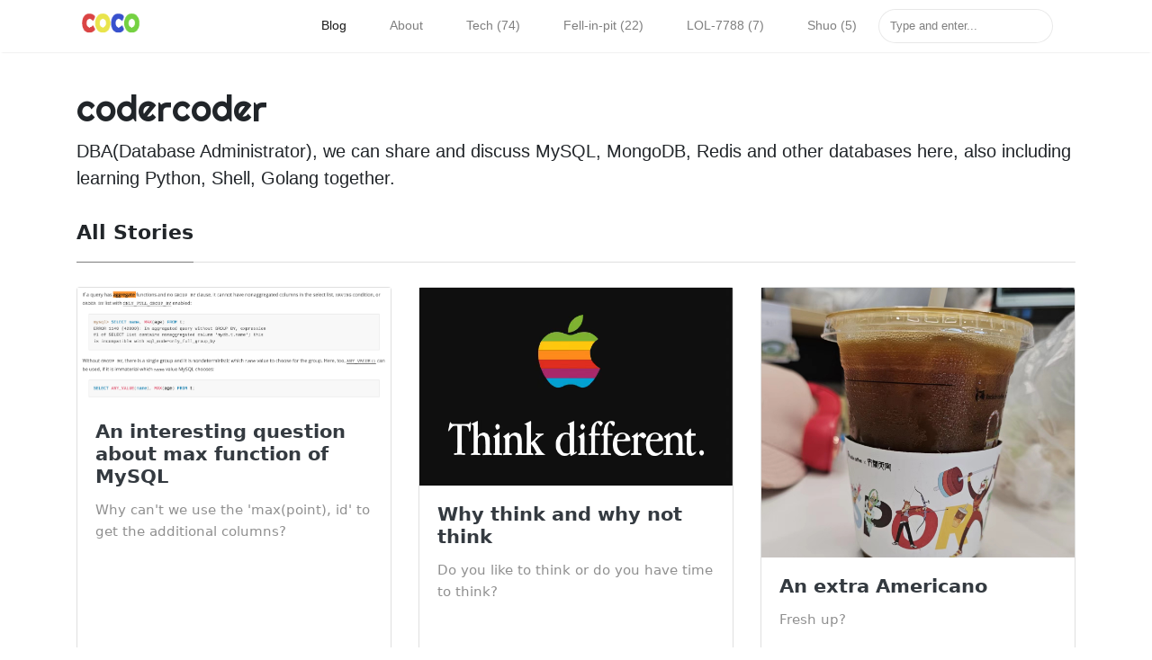

--- FILE ---
content_type: text/html; charset=utf-8
request_url: https://codercoder.cn/
body_size: 5846
content:
<!DOCTYPE html>
<html lang="en">
<head>
<meta charset="utf-8">
<meta name="viewport" content="width=device-width, initial-scale=1, shrink-to-fit=no">

<link rel="icon" href="/assets/images/logo.png">

<title>Home | codercoder</title>

<!-- Begin Jekyll SEO tag v2.8.0 -->
<title>Home | codercoder</title>
<meta name="generator" content="Jekyll v3.10.0" />
<meta property="og:title" content="Home" />
<meta property="og:locale" content="en_US" />
<meta name="description" content="DBA(Database Administrator), we can share and discuss MySQL, MongoDB, Redis and other databases here, also including learning Python, Shell, Golang together." />
<meta property="og:description" content="DBA(Database Administrator), we can share and discuss MySQL, MongoDB, Redis and other databases here, also including learning Python, Shell, Golang together." />
<link rel="canonical" href="http://codercoder.cn/" />
<meta property="og:url" content="http://codercoder.cn/" />
<meta property="og:site_name" content="codercoder" />
<meta property="og:type" content="website" />
<link rel="next" href="http://codercoder.cn/page2/" />
<meta name="twitter:card" content="summary" />
<meta property="twitter:title" content="Home" />
<script type="application/ld+json">
{"@context":"https://schema.org","@type":"WebSite","description":"DBA(Database Administrator), we can share and discuss MySQL, MongoDB, Redis and other databases here, also including learning Python, Shell, Golang together.","headline":"Home","name":"codercoder","publisher":{"@type":"Organization","logo":{"@type":"ImageObject","url":"http://codercoder.cn/assets/images/logo.png"}},"url":"http://codercoder.cn/"}</script>
<!-- End Jekyll SEO tag -->


<link rel="stylesheet" href="https://stackpath.bootstrapcdn.com/bootstrap/4.1.3/css/bootstrap.min.css" integrity="sha384-MCw98/SFnGE8fJT3GXwEOngsV7Zt27NXFoaoApmYm81iuXoPkFOJwJ8ERdknLPMO" crossorigin="anonymous">
    
<link href="/assets/css/screen.css" rel="stylesheet">

<link href="/assets/css/main.css" rel="stylesheet">

<script src="/assets/js/jquery.min.js"></script>

  
  <!-- Google tag (gtag.js) -->
<script async src="https://www.googletagmanager.com/gtag/js?id=G-M7T9WZVF2S"></script>
<script>
  window.dataLayer = window.dataLayer || [];
  function gtag(){dataLayer.push(arguments);}
  gtag('js', new Date());

  gtag('config', 'G-M7T9WZVF2S');
</script>
  

<script async src="https://pagead2.googlesyndication.com/pagead/js/adsbygoogle.js?client=ca-pub-7247428138349290"
 crossorigin="anonymous"></script>
</head>

<script>
    window.embeddedChatbotConfig = {
        chatbotId: "Fi_3_TeZofqPZ4ob-TIso",
        domain: "www.chatbase.co"
    }
</script>
<script
    src="https://www.chatbase.co/embed.min.js"
    chatbotId="Fi_3_TeZofqPZ4ob-TIso"
    domain="www.chatbase.co"
    defer>
</script>


<!-- change your GA id in _config.yml -->
<script>
(function(i,s,o,g,r,a,m){i['GoogleAnalyticsObject']=r;i[r]=i[r]||function(){
(i[r].q=i[r].q||[]).push(arguments)},i[r].l=1*new Date();a=s.createElement(o),
m=s.getElementsByTagName(o)[0];a.async=1;a.src=g;m.parentNode.insertBefore(a,m)
})(window,document,'script','//www.google-analytics.com/analytics.js','ga');
ga('create', 'G-M7T9WZVF2S', 'auto');
ga('send', 'pageview');
</script>



<body class="layout-default">

	<!-- defer loading of font and font awesome -->
	<noscript id="deferred-styles">
		<link href="https://fonts.googleapis.com/css?family=Righteous%7CMerriweather:300,300i,400,400i,700,700i" rel="stylesheet">
		<link rel="stylesheet" href="https://use.fontawesome.com/releases/v5.0.13/css/all.css" integrity="sha384-DNOHZ68U8hZfKXOrtjWvjxusGo9WQnrNx2sqG0tfsghAvtVlRW3tvkXWZh58N9jp" crossorigin="anonymous">
	</noscript>


<!-- Begin Menu Navigation
================================================== -->
<nav class="navbar navbar-expand-lg navbar-light bg-white fixed-top mediumnavigation nav-down">

    <div class="container pr-0">

    <!-- Begin Logo -->
    <a class="navbar-brand" href="/">
    <img src="/assets/images/logo.png" alt="codercoder">
    </a>
    <!-- End Logo -->

    <button class="navbar-toggler" type="button" data-toggle="collapse" data-target="#navbarMediumish" aria-controls="navbarSupportedContent" aria-expanded="false" aria-label="Toggle navigation">
    <span class="navbar-toggler-icon"></span>
    </button>

    <div class="collapse navbar-collapse" id="navbarMediumish">

        <!-- Begin Menu -->

            <ul class="navbar-nav ml-auto">

                
                <li class="nav-item active">
                
                <a class="nav-link" href="/index.html">Blog</a>
                </li>

                <li class="nav-item">
                <a class="nav-link" href="/about">About</a>
                </li>
                
                
                
                
                    
                    <li class="nav-item">
                        <a class="nav-link" href="/categories#Tech">Tech (74)</a>
                    </li>
                    
                    <li class="nav-item">
                        <a class="nav-link" href="/categories#Fell-in-pit">Fell-in-pit (22)</a>
                    </li>
                    
                    <li class="nav-item">
                        <a class="nav-link" href="/categories#LOL-7788">LOL-7788 (7)</a>
                    </li>
                    
                    <li class="nav-item">
                        <a class="nav-link" href="/categories#Shuo">Shuo (5)</a>
                    </li>
                    
                
                
            

                <script src="/assets/js/lunr.js"></script>


<style>
    .lunrsearchresult .title {color: #d9230f;}
    .lunrsearchresult .url {color: silver;}
    .lunrsearchresult a {display: block; color: #777;}
    .lunrsearchresult a:hover, .lunrsearchresult a:focus {text-decoration: none;}
    .lunrsearchresult a:hover .title {text-decoration: underline;}
</style>


<form class="bd-search" onSubmit="return lunr_search(document.getElementById('lunrsearch').value);">
    <input type="text" class="form-control text-small launch-modal-search" id="lunrsearch" name="q" maxlength="255" value="" placeholder="Type and enter..."/>
</form>

<div id="lunrsearchresults">
    <ul></ul>
</div>

<script src="/assets/js/lunrsearchengine.js"></script>

            </ul>

        <!-- End Menu -->

    </div>

    </div>
</nav>
<!-- End Navigation
================================================== -->

<div class="site-content">

<div class="container">

<!-- Site Title
================================================== -->
<div class="mainheading">
    <h1 class="sitetitle">codercoder</h1>
    <p class="lead">
        DBA(Database Administrator), we can share and discuss MySQL, MongoDB, Redis and other databases here, also including learning Python, Shell, Golang together.
    </p>
</div>

<!-- Content
================================================== -->
<div class="main-content">
    

<!-- Featured
================================================== -->
<!-- <section class="featured-posts">
    <div class="section-title">
        <h2><span>Featured</span></h2>
    </div>
    <div class="row">

    

        

    

        

    

        

    

        

    

        

    

        

    

        

    

        

    

        

    

        

    

        

    

        

    

        

    

        

    

        

    

        

    

        

    

        

    

        

    

        

    

        

    

        

    

        

    

        

    

        

    

        

    

        

    

        

    

        

    

        

    

        

    

        

    

        

    

        

    

        

    

        

    

        

    

        

    

        

    

        

    

        

    

        

    

        

    

        

    

        

    

        

    

        

    

        

    

        

    

        

    

        

    

        

    

        

    

        

    

        

    

        

    

        

    

        

    

        

    

        

    

        

    

        

    

        

    

        

    

        

    

        

    

        

    

        

    

        

    

        

    

        

    

        

    

        

    

        

    

        

    

        

    

        

    

        

    

        

    

        

    

        

    

        

    

        

    

        

    

        

    

        

    

        

    

        

    

        

    

        

    

        

    

        

    

    </div>
</section> -->



<!-- Posts Index
================================================== -->
<section class="recent-posts">

    <div class="section-title">

        <h2><span>All Stories</span></h2>

    </div>

    <div class="row listrecent">

        

        <!-- begin post -->


<div class="col-lg-4 col-md-6 mb-30px card-group">
    <div class="card h-100">
        <div class="maxthumb">
            <a href="/index.php/2024/10/2024-10-27-An-interesting-question-about-max-function-of-MySQL">
                

                    
                        <img class="img-fluid lazyimg" src="[data-uri]" data-src="http://codercoder.cn/wp-content/uploads/2024/20241027.jpg" alt="An interesting question about max function of MySQL">
                    

                
            </a>
        </div>
        <div class="card-body">
            <h2 class="card-title">
                <a class="text-dark" href="/index.php/2024/10/2024-10-27-An-interesting-question-about-max-function-of-MySQL">An interesting question about max function of MySQL</a>
                
            </h2>
            <h4 class="card-text">Why can't we use the 'max(point), id' to get the additional columns?</h4>
        </div>
        <div class="card-footer bg-white">
            <div class="wrapfooter">
                
                <span class="meta-footer-thumb">
                
                <img class="author-thumb" src="/assets/images/Shuo.png" alt="Shuo">
                
                </span>
                <span class="author-meta">
                <span class="post-name"><a target="_blank" href="https://codercoder.cn/about">Shuo</a></span><br/>
                
                <span class="post-date">26 Oct 2024</span>
                </span>
                <span class="post-read-more"><a href="/index.php/2024/10/2024-10-27-An-interesting-question-about-max-function-of-MySQL" title="Read Story"><svg class="svgIcon-use" width="25" height="25" viewbox="0 0 25 25"><path d="M19 6c0-1.1-.9-2-2-2H8c-1.1 0-2 .9-2 2v14.66h.012c.01.103.045.204.12.285a.5.5 0 0 0 .706.03L12.5 16.85l5.662 4.126a.508.508 0 0 0 .708-.03.5.5 0 0 0 .118-.285H19V6zm-6.838 9.97L7 19.636V6c0-.55.45-1 1-1h9c.55 0 1 .45 1 1v13.637l-5.162-3.668a.49.49 0 0 0-.676 0z" fill-rule="evenodd"></path></svg></a></span>
                <div class="clearfix"></div>
            </div>
        </div>
    </div>
</div>
<!-- end post -->

        

        <!-- begin post -->


<div class="col-lg-4 col-md-6 mb-30px card-group">
    <div class="card h-100">
        <div class="maxthumb">
            <a href="/index.php/2024/08/2024-08-01-Why-think-and-why-not-think">
                

                    
                        <img class="img-fluid lazyimg" src="[data-uri]" data-src="http://codercoder.cn/wp-content/uploads/2024/20240801.jpg" alt="Why think and why not think">
                    

                
            </a>
        </div>
        <div class="card-body">
            <h2 class="card-title">
                <a class="text-dark" href="/index.php/2024/08/2024-08-01-Why-think-and-why-not-think">Why think and why not think</a>
                
            </h2>
            <h4 class="card-text">Do you like to think or do you have time to think?</h4>
        </div>
        <div class="card-footer bg-white">
            <div class="wrapfooter">
                
                <span class="meta-footer-thumb">
                
                <img class="author-thumb" src="/assets/images/Shuo.png" alt="Shuo">
                
                </span>
                <span class="author-meta">
                <span class="post-name"><a target="_blank" href="https://codercoder.cn/about">Shuo</a></span><br/>
                
                <span class="post-date">01 Aug 2024</span>
                </span>
                <span class="post-read-more"><a href="/index.php/2024/08/2024-08-01-Why-think-and-why-not-think" title="Read Story"><svg class="svgIcon-use" width="25" height="25" viewbox="0 0 25 25"><path d="M19 6c0-1.1-.9-2-2-2H8c-1.1 0-2 .9-2 2v14.66h.012c.01.103.045.204.12.285a.5.5 0 0 0 .706.03L12.5 16.85l5.662 4.126a.508.508 0 0 0 .708-.03.5.5 0 0 0 .118-.285H19V6zm-6.838 9.97L7 19.636V6c0-.55.45-1 1-1h9c.55 0 1 .45 1 1v13.637l-5.162-3.668a.49.49 0 0 0-.676 0z" fill-rule="evenodd"></path></svg></a></span>
                <div class="clearfix"></div>
            </div>
        </div>
    </div>
</div>
<!-- end post -->

        

        <!-- begin post -->


<div class="col-lg-4 col-md-6 mb-30px card-group">
    <div class="card h-100">
        <div class="maxthumb">
            <a href="/index.php/2024/07/2024-07-25-An-Extra-Americano">
                

                    
                        <img class="img-fluid lazyimg" src="[data-uri]" data-src="http://codercoder.cn/wp-content/uploads/2024/20240725.jpg" alt="An extra Americano">
                    

                
            </a>
        </div>
        <div class="card-body">
            <h2 class="card-title">
                <a class="text-dark" href="/index.php/2024/07/2024-07-25-An-Extra-Americano">An extra Americano</a>
                
            </h2>
            <h4 class="card-text">Fresh up?</h4>
        </div>
        <div class="card-footer bg-white">
            <div class="wrapfooter">
                
                <span class="meta-footer-thumb">
                
                <img class="author-thumb" src="/assets/images/Shuo.png" alt="Shuo">
                
                </span>
                <span class="author-meta">
                <span class="post-name"><a target="_blank" href="https://codercoder.cn/about">Shuo</a></span><br/>
                
                <span class="post-date">25 Jul 2024</span>
                </span>
                <span class="post-read-more"><a href="/index.php/2024/07/2024-07-25-An-Extra-Americano" title="Read Story"><svg class="svgIcon-use" width="25" height="25" viewbox="0 0 25 25"><path d="M19 6c0-1.1-.9-2-2-2H8c-1.1 0-2 .9-2 2v14.66h.012c.01.103.045.204.12.285a.5.5 0 0 0 .706.03L12.5 16.85l5.662 4.126a.508.508 0 0 0 .708-.03.5.5 0 0 0 .118-.285H19V6zm-6.838 9.97L7 19.636V6c0-.55.45-1 1-1h9c.55 0 1 .45 1 1v13.637l-5.162-3.668a.49.49 0 0 0-.676 0z" fill-rule="evenodd"></path></svg></a></span>
                <div class="clearfix"></div>
            </div>
        </div>
    </div>
</div>
<!-- end post -->

        

        <!-- begin post -->


<div class="col-lg-4 col-md-6 mb-30px card-group">
    <div class="card h-100">
        <div class="maxthumb">
            <a href="/index.php/2024/07/2024-07-14-Eggs-with-meat">
                

                    
                        <img class="img-fluid lazyimg" src="[data-uri]" data-src="http://codercoder.cn/wp-content/uploads/2024/20240714.png" alt="Why cook eggs with meat">
                    

                
            </a>
        </div>
        <div class="card-body">
            <h2 class="card-title">
                <a class="text-dark" href="/index.php/2024/07/2024-07-14-Eggs-with-meat">Why cook eggs with meat</a>
                
            </h2>
            <h4 class="card-text">Curious why curious?</h4>
        </div>
        <div class="card-footer bg-white">
            <div class="wrapfooter">
                
                <span class="meta-footer-thumb">
                
                <img class="author-thumb" src="/assets/images/Shuo.png" alt="Shuo">
                
                </span>
                <span class="author-meta">
                <span class="post-name"><a target="_blank" href="https://codercoder.cn/about">Shuo</a></span><br/>
                
                <span class="post-date">14 Jul 2024</span>
                </span>
                <span class="post-read-more"><a href="/index.php/2024/07/2024-07-14-Eggs-with-meat" title="Read Story"><svg class="svgIcon-use" width="25" height="25" viewbox="0 0 25 25"><path d="M19 6c0-1.1-.9-2-2-2H8c-1.1 0-2 .9-2 2v14.66h.012c.01.103.045.204.12.285a.5.5 0 0 0 .706.03L12.5 16.85l5.662 4.126a.508.508 0 0 0 .708-.03.5.5 0 0 0 .118-.285H19V6zm-6.838 9.97L7 19.636V6c0-.55.45-1 1-1h9c.55 0 1 .45 1 1v13.637l-5.162-3.668a.49.49 0 0 0-.676 0z" fill-rule="evenodd"></path></svg></a></span>
                <div class="clearfix"></div>
            </div>
        </div>
    </div>
</div>
<!-- end post -->

        

        <!-- begin post -->


<div class="col-lg-4 col-md-6 mb-30px card-group">
    <div class="card h-100">
        <div class="maxthumb">
            <a href="/index.php/2024/07/2024-07-06-new-job-new-life">
                

                    
                        <img class="img-fluid lazyimg" src="[data-uri]" data-src="http://codercoder.cn/wp-content/uploads/2024/0707.png" alt="New Job and new life">
                    

                
            </a>
        </div>
        <div class="card-body">
            <h2 class="card-title">
                <a class="text-dark" href="/index.php/2024/07/2024-07-06-new-job-new-life">New Job and new life</a>
                
            </h2>
            <h4 class="card-text">2024, my new job and life.</h4>
        </div>
        <div class="card-footer bg-white">
            <div class="wrapfooter">
                
                <span class="meta-footer-thumb">
                
                <img class="author-thumb" src="/assets/images/Shuo.png" alt="Shuo">
                
                </span>
                <span class="author-meta">
                <span class="post-name"><a target="_blank" href="https://codercoder.cn/about">Shuo</a></span><br/>
                
                <span class="post-date">07 Jul 2024</span>
                </span>
                <span class="post-read-more"><a href="/index.php/2024/07/2024-07-06-new-job-new-life" title="Read Story"><svg class="svgIcon-use" width="25" height="25" viewbox="0 0 25 25"><path d="M19 6c0-1.1-.9-2-2-2H8c-1.1 0-2 .9-2 2v14.66h.012c.01.103.045.204.12.285a.5.5 0 0 0 .706.03L12.5 16.85l5.662 4.126a.508.508 0 0 0 .708-.03.5.5 0 0 0 .118-.285H19V6zm-6.838 9.97L7 19.636V6c0-.55.45-1 1-1h9c.55 0 1 .45 1 1v13.637l-5.162-3.668a.49.49 0 0 0-.676 0z" fill-rule="evenodd"></path></svg></a></span>
                <div class="clearfix"></div>
            </div>
        </div>
    </div>
</div>
<!-- end post -->

        

        <!-- begin post -->


<div class="col-lg-4 col-md-6 mb-30px card-group">
    <div class="card h-100">
        <div class="maxthumb">
            <a href="/index.php/2023/03/2023-03-05-MySQL_Group_Replication_introduction">
                

                    
                        <img class="img-fluid lazyimg" src="[data-uri]" data-src="http://codercoder.cn/wp-content/uploads/2023/03/2023-03-05-MySQL_Group_Replication_introduction-1.png" alt="MySQL Group Replication初探">
                    

                
            </a>
        </div>
        <div class="card-body">
            <h2 class="card-title">
                <a class="text-dark" href="/index.php/2023/03/2023-03-05-MySQL_Group_Replication_introduction">MySQL Group Replication初探</a>
                
            </h2>
            <h4 class="card-text">Group Replication为原生MySQL高可用集群架构，shared-nothing结构。</h4>
        </div>
        <div class="card-footer bg-white">
            <div class="wrapfooter">
                
                <span class="meta-footer-thumb">
                
                <img class="author-thumb" src="/assets/images/Shuo.png" alt="Shuo">
                
                </span>
                <span class="author-meta">
                <span class="post-name"><a target="_blank" href="https://codercoder.cn/about">Shuo</a></span><br/>
                
                <span class="post-date">05 Mar 2023</span>
                </span>
                <span class="post-read-more"><a href="/index.php/2023/03/2023-03-05-MySQL_Group_Replication_introduction" title="Read Story"><svg class="svgIcon-use" width="25" height="25" viewbox="0 0 25 25"><path d="M19 6c0-1.1-.9-2-2-2H8c-1.1 0-2 .9-2 2v14.66h.012c.01.103.045.204.12.285a.5.5 0 0 0 .706.03L12.5 16.85l5.662 4.126a.508.508 0 0 0 .708-.03.5.5 0 0 0 .118-.285H19V6zm-6.838 9.97L7 19.636V6c0-.55.45-1 1-1h9c.55 0 1 .45 1 1v13.637l-5.162-3.668a.49.49 0 0 0-.676 0z" fill-rule="evenodd"></path></svg></a></span>
                <div class="clearfix"></div>
            </div>
        </div>
    </div>
</div>
<!-- end post -->

        

        <!-- begin post -->


<div class="col-lg-4 col-md-6 mb-30px card-group">
    <div class="card h-100">
        <div class="maxthumb">
            <a href="/index.php/2023/02/2023-02-26-ProxySQL_introduction">
                

                    
                        <img class="img-fluid lazyimg" src="[data-uri]" data-src="http://codercoder.cn/wp-content/uploads/2023/02/2023-02-26-ProxySQL_introduction-1.png" alt="ProxySQL简介">
                    

                
            </a>
        </div>
        <div class="card-body">
            <h2 class="card-title">
                <a class="text-dark" href="/index.php/2023/02/2023-02-26-ProxySQL_introduction">ProxySQL简介</a>
                
            </h2>
            <h4 class="card-text">ProxySQL简介,ProxySQL被用作数据库代理，完成读写分离、routing等操作</h4>
        </div>
        <div class="card-footer bg-white">
            <div class="wrapfooter">
                
                <span class="meta-footer-thumb">
                
                <img class="author-thumb" src="/assets/images/Shuo.png" alt="Shuo">
                
                </span>
                <span class="author-meta">
                <span class="post-name"><a target="_blank" href="https://codercoder.cn/about">Shuo</a></span><br/>
                
                <span class="post-date">26 Feb 2023</span>
                </span>
                <span class="post-read-more"><a href="/index.php/2023/02/2023-02-26-ProxySQL_introduction" title="Read Story"><svg class="svgIcon-use" width="25" height="25" viewbox="0 0 25 25"><path d="M19 6c0-1.1-.9-2-2-2H8c-1.1 0-2 .9-2 2v14.66h.012c.01.103.045.204.12.285a.5.5 0 0 0 .706.03L12.5 16.85l5.662 4.126a.508.508 0 0 0 .708-.03.5.5 0 0 0 .118-.285H19V6zm-6.838 9.97L7 19.636V6c0-.55.45-1 1-1h9c.55 0 1 .45 1 1v13.637l-5.162-3.668a.49.49 0 0 0-.676 0z" fill-rule="evenodd"></path></svg></a></span>
                <div class="clearfix"></div>
            </div>
        </div>
    </div>
</div>
<!-- end post -->

        

        <!-- begin post -->


<div class="col-lg-4 col-md-6 mb-30px card-group">
    <div class="card h-100">
        <div class="maxthumb">
            <a href="/index.php/2023/02/2023-02-06-MySQL_Clone_Plugin">
                

                    
                        <img class="img-fluid lazyimg" src="[data-uri]" data-src="http://codercoder.cn/wp-content/uploads/2023/02/2023-02-06-MySQL_Clone_Plugin.png" alt="MySQL Clone Plugin">
                    

                
            </a>
        </div>
        <div class="card-body">
            <h2 class="card-title">
                <a class="text-dark" href="/index.php/2023/02/2023-02-06-MySQL_Clone_Plugin">MySQL Clone Plugin</a>
                
            </h2>
            <h4 class="card-text">介绍MySQL clone plugin的用法及使用场景</h4>
        </div>
        <div class="card-footer bg-white">
            <div class="wrapfooter">
                
                <span class="meta-footer-thumb">
                
                <img class="author-thumb" src="/assets/images/Shuo.png" alt="Shuo">
                
                </span>
                <span class="author-meta">
                <span class="post-name"><a target="_blank" href="https://codercoder.cn/about">Shuo</a></span><br/>
                
                <span class="post-date">06 Feb 2023</span>
                </span>
                <span class="post-read-more"><a href="/index.php/2023/02/2023-02-06-MySQL_Clone_Plugin" title="Read Story"><svg class="svgIcon-use" width="25" height="25" viewbox="0 0 25 25"><path d="M19 6c0-1.1-.9-2-2-2H8c-1.1 0-2 .9-2 2v14.66h.012c.01.103.045.204.12.285a.5.5 0 0 0 .706.03L12.5 16.85l5.662 4.126a.508.508 0 0 0 .708-.03.5.5 0 0 0 .118-.285H19V6zm-6.838 9.97L7 19.636V6c0-.55.45-1 1-1h9c.55 0 1 .45 1 1v13.637l-5.162-3.668a.49.49 0 0 0-.676 0z" fill-rule="evenodd"></path></svg></a></span>
                <div class="clearfix"></div>
            </div>
        </div>
    </div>
</div>
<!-- end post -->

        

        <!-- begin post -->


<div class="col-lg-4 col-md-6 mb-30px card-group">
    <div class="card h-100">
        <div class="maxthumb">
            <a href="/index.php/2023/02/2023-02-03-2023-02-03-linux-disk-monitor-diskio_io_time">
                
            </a>
        </div>
        <div class="card-body">
            <h2 class="card-title">
                <a class="text-dark" href="/index.php/2023/02/2023-02-03-2023-02-03-linux-disk-monitor-diskio_io_time">Linux磁盘监控-diskio_io_time</a>
                
            </h2>
            <h4 class="card-text">查看Linux系统的磁盘监控，常常需要关注磁盘的情况，例如：diskio_io_time，能够间接反应磁盘的繁忙情况</h4>
        </div>
        <div class="card-footer bg-white">
            <div class="wrapfooter">
                
                <span class="meta-footer-thumb">
                
                <img class="author-thumb" src="/assets/images/Shuo.png" alt="Shuo">
                
                </span>
                <span class="author-meta">
                <span class="post-name"><a target="_blank" href="https://codercoder.cn/about">Shuo</a></span><br/>
                
                <span class="post-date">03 Feb 2023</span>
                </span>
                <span class="post-read-more"><a href="/index.php/2023/02/2023-02-03-2023-02-03-linux-disk-monitor-diskio_io_time" title="Read Story"><svg class="svgIcon-use" width="25" height="25" viewbox="0 0 25 25"><path d="M19 6c0-1.1-.9-2-2-2H8c-1.1 0-2 .9-2 2v14.66h.012c.01.103.045.204.12.285a.5.5 0 0 0 .706.03L12.5 16.85l5.662 4.126a.508.508 0 0 0 .708-.03.5.5 0 0 0 .118-.285H19V6zm-6.838 9.97L7 19.636V6c0-.55.45-1 1-1h9c.55 0 1 .45 1 1v13.637l-5.162-3.668a.49.49 0 0 0-.676 0z" fill-rule="evenodd"></path></svg></a></span>
                <div class="clearfix"></div>
            </div>
        </div>
    </div>
</div>
<!-- end post -->

        

        <!-- begin post -->


<div class="col-lg-4 col-md-6 mb-30px card-group">
    <div class="card h-100">
        <div class="maxthumb">
            <a href="/index.php/2023/01/2023-01-18-mysql-source-code-Seconds_Behind_Master">
                

                    
                        <img class="img-fluid lazyimg" src="[data-uri]" data-src="http://codercoder.cn/wp-content/uploads/2023/01/2023-01-18-mysql-source-code-Seconds_Behind_Master-2.png" alt="MySQL源码-Seconds_Behind_Master的计算">
                    

                
            </a>
        </div>
        <div class="card-body">
            <h2 class="card-title">
                <a class="text-dark" href="/index.php/2023/01/2023-01-18-mysql-source-code-Seconds_Behind_Master">MySQL源码-Seconds_Behind_Master的计算</a>
                
            </h2>
            <h4 class="card-text">What the Seconds_Behind_Master means? And how to calculate it? MySQL源码-Seconds_Behind_Master的计算</h4>
        </div>
        <div class="card-footer bg-white">
            <div class="wrapfooter">
                
                <span class="meta-footer-thumb">
                
                <img class="author-thumb" src="/assets/images/Shuo.png" alt="Shuo">
                
                </span>
                <span class="author-meta">
                <span class="post-name"><a target="_blank" href="https://codercoder.cn/about">Shuo</a></span><br/>
                
                <span class="post-date">18 Jan 2023</span>
                </span>
                <span class="post-read-more"><a href="/index.php/2023/01/2023-01-18-mysql-source-code-Seconds_Behind_Master" title="Read Story"><svg class="svgIcon-use" width="25" height="25" viewbox="0 0 25 25"><path d="M19 6c0-1.1-.9-2-2-2H8c-1.1 0-2 .9-2 2v14.66h.012c.01.103.045.204.12.285a.5.5 0 0 0 .706.03L12.5 16.85l5.662 4.126a.508.508 0 0 0 .708-.03.5.5 0 0 0 .118-.285H19V6zm-6.838 9.97L7 19.636V6c0-.55.45-1 1-1h9c.55 0 1 .45 1 1v13.637l-5.162-3.668a.49.49 0 0 0-.676 0z" fill-rule="evenodd"></path></svg></a></span>
                <div class="clearfix"></div>
            </div>
        </div>
    </div>
</div>
<!-- end post -->

        

        <!-- begin post -->


<div class="col-lg-4 col-md-6 mb-30px card-group">
    <div class="card h-100">
        <div class="maxthumb">
            <a href="/index.php/2022/12/2022-12-20-linux-transparent_hugepage">
                
            </a>
        </div>
        <div class="card-body">
            <h2 class="card-title">
                <a class="text-dark" href="/index.php/2022/12/2022-12-20-linux-transparent_hugepage">linux-transparent_hugepage</a>
                
            </h2>
            <h4 class="card-text">What is transparent_hugepage in Linux and why we should disable it in database instance?</h4>
        </div>
        <div class="card-footer bg-white">
            <div class="wrapfooter">
                
                <span class="meta-footer-thumb">
                
                <img class="author-thumb" src="/assets/images/Shuo.png" alt="Shuo">
                
                </span>
                <span class="author-meta">
                <span class="post-name"><a target="_blank" href="https://codercoder.cn/about">Shuo</a></span><br/>
                
                <span class="post-date">20 Dec 2022</span>
                </span>
                <span class="post-read-more"><a href="/index.php/2022/12/2022-12-20-linux-transparent_hugepage" title="Read Story"><svg class="svgIcon-use" width="25" height="25" viewbox="0 0 25 25"><path d="M19 6c0-1.1-.9-2-2-2H8c-1.1 0-2 .9-2 2v14.66h.012c.01.103.045.204.12.285a.5.5 0 0 0 .706.03L12.5 16.85l5.662 4.126a.508.508 0 0 0 .708-.03.5.5 0 0 0 .118-.285H19V6zm-6.838 9.97L7 19.636V6c0-.55.45-1 1-1h9c.55 0 1 .45 1 1v13.637l-5.162-3.668a.49.49 0 0 0-.676 0z" fill-rule="evenodd"></path></svg></a></span>
                <div class="clearfix"></div>
            </div>
        </div>
    </div>
</div>
<!-- end post -->

        

        <!-- begin post -->


<div class="col-lg-4 col-md-6 mb-30px card-group">
    <div class="card h-100">
        <div class="maxthumb">
            <a href="/index.php/2022/12/2022-12-19-Linux-swap">
                

                    
                        <img class="img-fluid lazyimg" src="[data-uri]" data-src="http://codercoder.cn/wp-content/uploads/2022/12/2022-12-19-linux-swap-2.png" alt="Linux swap 内存溢出">
                    

                
            </a>
        </div>
        <div class="card-body">
            <h2 class="card-title">
                <a class="text-dark" href="/index.php/2022/12/2022-12-19-Linux-swap">Linux swap 内存溢出</a>
                
            </h2>
            <h4 class="card-text">由于磁盘IO较弱的原因，不再在数据库的实例上进行swap的内存溢出，需要进行关闭</h4>
        </div>
        <div class="card-footer bg-white">
            <div class="wrapfooter">
                
                <span class="meta-footer-thumb">
                
                <img class="author-thumb" src="/assets/images/Shuo.png" alt="Shuo">
                
                </span>
                <span class="author-meta">
                <span class="post-name"><a target="_blank" href="https://codercoder.cn/about">Shuo</a></span><br/>
                
                <span class="post-date">19 Dec 2022</span>
                </span>
                <span class="post-read-more"><a href="/index.php/2022/12/2022-12-19-Linux-swap" title="Read Story"><svg class="svgIcon-use" width="25" height="25" viewbox="0 0 25 25"><path d="M19 6c0-1.1-.9-2-2-2H8c-1.1 0-2 .9-2 2v14.66h.012c.01.103.045.204.12.285a.5.5 0 0 0 .706.03L12.5 16.85l5.662 4.126a.508.508 0 0 0 .708-.03.5.5 0 0 0 .118-.285H19V6zm-6.838 9.97L7 19.636V6c0-.55.45-1 1-1h9c.55 0 1 .45 1 1v13.637l-5.162-3.668a.49.49 0 0 0-.676 0z" fill-rule="evenodd"></path></svg></a></span>
                <div class="clearfix"></div>
            </div>
        </div>
    </div>
</div>
<!-- end post -->

        

    </div>

</section>

<!-- Pagination
================================================== -->
<div class="bottompagination">
<div class="pointerup"><i class="fa fa-caret-up"></i></div>
<span class="navigation" role="navigation">
    
<div class="pagination">
  
    <span>&laquo; Prev</span>
  

  
    
      <span class="ml-1 mr-1">1</span>
    
  
    
      <a class="ml-1 mr-1" href="/page2/">2</a>
    
  
    
      <a class="ml-1 mr-1" href="/page3/">3</a>
    
  
    
      <a class="ml-1 mr-1" href="/page4/">4</a>
    
  
    
      <a class="ml-1 mr-1" href="/page5/">5</a>
    
  
    
      <a class="ml-1 mr-1" href="/page6/">6</a>
    
  
    
      <a class="ml-1 mr-1" href="/page7/">7</a>
    
  
    
      <a class="ml-1 mr-1" href="/page8/">8</a>
    
  

  
    <a class="ml-1 mr-1" href="/page2/">Next &raquo;</a>
  
</div>

</span>
</div>


</div>


    
</div>

<!-- Categories Jumbotron
================================================== -->
<div class="jumbotron fortags">
	<div class="d-md-flex h-100">
		<div class="col-md-4 transpdark align-self-center text-center h-100">
            <div class="d-md-flex align-items-center justify-content-center h-100">
                <h2 class="d-md-block align-self-center py-1 font-weight-light">Explore <span class="d-none d-md-inline">→</span></h2>
            </div>
		</div>
		<div class="col-md-8 p-5 align-self-center text-center">
            
            
                
                    <a class="mt-1 mb-1" href="/categories#Tech">Tech (74)</a>
                
                    <a class="mt-1 mb-1" href="/categories#Fell-in-pit">Fell-in-pit (22)</a>
                
                    <a class="mt-1 mb-1" href="/categories#LOL-7788">LOL-7788 (7)</a>
                
                    <a class="mt-1 mb-1" href="/categories#Shuo">Shuo (5)</a>
                
            
            
		</div>
	</div>
</div>

<!-- Begin Footer
================================================== -->
<footer class="footer">
    <div class="container">
        <div class="row">
            <div class="col-md-6 col-sm-6 text-center text-lg-left">
                Copyright © 2024 codercoder 
            </div>
            <div class="col-md-6 col-sm-6 text-center text-lg-right">    
                <a href="http://www.beian.miit.gov.cn/">浙ICP备19037887号
                </a>
                <a target="_blank" href="http://www.beian.gov.cn/portal/registerSystemInfo?recordcode=33010302003390"  style="display:inline-block;text-decoration:none;height:20px;line-height:20px;"><img src="/assets/images/beian.png" style="float:left;"/>
                </a>
                <a style="height:20px;line-height:20px;margin: 0px 0px 0px 5px; color:#939393;">浙公网安备 33010302003390号</a>
            </div>
        </div>
    </div>
</footer>
<!-- End Footer
================================================== -->

</div> <!-- /.site-content -->

<!-- Scripts
================================================== -->

<script src="https://cdnjs.cloudflare.com/ajax/libs/popper.js/1.14.6/umd/popper.min.js" integrity="sha384-wHAiFfRlMFy6i5SRaxvfOCifBUQy1xHdJ/yoi7FRNXMRBu5WHdZYu1hA6ZOblgut" crossorigin="anonymous"></script>

<script src="https://stackpath.bootstrapcdn.com/bootstrap/4.2.1/js/bootstrap.min.js" integrity="sha384-B0UglyR+jN6CkvvICOB2joaf5I4l3gm9GU6Hc1og6Ls7i6U/mkkaduKaBhlAXv9k" crossorigin="anonymous"></script>

<script src="/assets/js/mediumish.js"></script>


<script src="/assets/js/lazyload.js"></script>


<script src="/assets/js/ie10-viewport-bug-workaround.js"></script> 


<script async src="https://pagead2.googlesyndication.com/pagead/js/adsbygoogle.js?client=ca-pub-7247428138349290"
         crossorigin="anonymous"></script>
    <!-- ad-show -->
    <ins class="adsbygoogle"
         style="display:block"
         data-ad-client="ca-pub-7247428138349290"
         data-ad-slot="5320796513"
         data-ad-format="auto"
         data-full-width-responsive="true"></ins>
    <script>
         (adsbygoogle = window.adsbygoogle || []).push({});
    </script>

</body>
</html>


--- FILE ---
content_type: text/html; charset=utf-8
request_url: https://www.google.com/recaptcha/api2/aframe
body_size: 268
content:
<!DOCTYPE HTML><html><head><meta http-equiv="content-type" content="text/html; charset=UTF-8"></head><body><script nonce="e2jWHwW2ITsqXv83oPjeMw">/** Anti-fraud and anti-abuse applications only. See google.com/recaptcha */ try{var clients={'sodar':'https://pagead2.googlesyndication.com/pagead/sodar?'};window.addEventListener("message",function(a){try{if(a.source===window.parent){var b=JSON.parse(a.data);var c=clients[b['id']];if(c){var d=document.createElement('img');d.src=c+b['params']+'&rc='+(localStorage.getItem("rc::a")?sessionStorage.getItem("rc::b"):"");window.document.body.appendChild(d);sessionStorage.setItem("rc::e",parseInt(sessionStorage.getItem("rc::e")||0)+1);localStorage.setItem("rc::h",'1768813168547');}}}catch(b){}});window.parent.postMessage("_grecaptcha_ready", "*");}catch(b){}</script></body></html>

--- FILE ---
content_type: text/css; charset=utf-8
request_url: https://codercoder.cn/assets/css/screen.css
body_size: 3186
content:
/* 
Template Name: Mediumish 
Copyright: Sal, WowThemes.net, https://www.wowthemes.net 
License: https://www.wowthemes.net/freebies-license/ 
*/
@media screen and (min-width:1500px) {
    html { font-size:18px; } /* Increase the font size on higher resolutions */
    .container {max-width:80%;}
}
.mainheading {
    padding: 1rem 0rem;
}

a {
    color: #00ab6b;
    transition: all 0.2s;
}

a:hover {
    color: #038252;
    text-decoration: none;
}

pre {
    -moz-box-sizing: border-box;
    box-sizing: border-box;
    border: #E3EDF3 1px solid;
    width: 100%;
    padding: 7px;
    font-family: monospace, sans-serif;
    font-size: .9rem;
    white-space: pre;
    overflow: auto;
    background: #fff;
    border-radius: 0px;
    line-height: 1.6;
    color: #333;
    margin-bottom: -rem;
}

.mediumnavigation {
    background: rgba(255, 255, 255, .97);
    box-shadow: 0 2px 2px -2px rgba(0, 0, 0, .15);
    transition: top 0.2s ease-in-out;
}

.main-content {
    min-height: 300px;
}

.site-content {
    min-height: 60vh;
    padding-top: 1.5rem;
    margin-top: 57px;
    transition: all 0.4s;
}

section {
    margin-bottom: 20px;
}

section.recent-posts {
    margin-bottom: 0;
}

.section-title h2 {
    border-bottom: 1px solid rgba(0, 0, 0, .125);
    margin-bottom: 25px;
    font-weight: 700;
    font-size: 1.4rem;
    margin-bottom: 27px;
}

.section-title span {
    border-bottom: 1px solid rgba(0, 0, 0, .44);
    display: inline-block;
    padding-bottom: 20px;
    margin-bottom: -1px;
}

.article-post ol,
.article-post ul {
    margin-bottom: 1.5rem;
}

.article-post ol ol,
.article-post ul ul {
    list-style: disc;
    margin-bottom: 0rem;
}

@media (min-width:576px) {
    .card-columns.listfeaturedtag {
        -webkit-column-count: 2;
        -moz-column-count: 2;
        column-count: 2;
    }
}

@media (min-width:992px) {
    .navbar-expand-lg .navbar-nav .nav-link {
        padding-right: 1.5rem;
        padding-left: 1.5rem;
    }
}

.listfeaturedtag {
    border: 1px solid rgba(0, 0, 0, .125);
    border-radius: .25rem;
    transition: all 0.3s cubic-bezier(.25, .8, .25, 1);
}

.listfeaturedtag .wrapthumbnail {
    height: 290px;
    flex: 0 0 auto;
    height: 100%;
}

.maxthumb {
    max-height: 300px;
    overflow: hidden;
}

.listfeaturedtag .card,
.card-footer {
    border: 0;
}

.listfeaturedtag .thumbnail {
    background-size: cover;
    height: 100%;
    display: block;
    background-position: 38% 22% !important;
    background-origin: border-box !important;
    border-top-left-radius: .25rem;
    border-bottom-left-radius: .25rem;
}

.listfeaturedtag .card-block {
    padding-left: 0;
}

.listfeaturedtag h2.card-title,
.listrecent h2.card-title {
    font-size: 1.3rem;
    font-weight: 700;
    line-height: 1.25;
}

.listfeaturedtag h4.card-text,
.listrecent h4.card-text {
    color: rgba(0, 0, 0, .44);
    font-size: 0.95rem;
    line-height: 1.6;
    font-weight: 400;
}

.featured-box-img-cover {
    object-fit: cover;
    width: 100%;
    height: 100%;
    max-height: 100%;
}

@media (max-width:991px) {
    .featured-box-img-cover {
        height: auto;
        width: 100%;
    }
}

.wrapfooter {
    font-size: .8rem;
    display: flex;
    align-items: center;
    margin-bottom: 15px;
}

.author-thumb {
    width: 40px;
    height: 40px;
    margin-right: 13px;
    border-radius: 100%;
}

.post-top-meta {
    margin-bottom: 2rem;
}

.post-top-meta .author-thumb {
    width: 72px;
    height: 72px;
}

.post-top-meta.authorpage .author-thumb {
    margin-top: 40px;
}

.post-top-meta span {
    font-size: 0.9rem;
    color: rgba(0, 0, 0, .44);
    display: inline-block;
}

.post-top-meta .author-description {
    margin-bottom: 5px;
    margin-top: 5px;
    font-size: 0.95rem;
}

.toc ul {
    list-style: decimal;
    font-weight: 400;
}

.author-meta {
    flex: 1 1 auto;
    white-space: nowrap !important;
    text-overflow: ellipsis !important;
    overflow: hidden !important;
}

span.post-name,
span.post-date,
span.author-meta {
    display: inline-block;
}

span.post-date,
span.post-read {
    color: rgba(0, 0, 0, .44);
}

span.post-read-more {
    align-items: center;
    display: inline-block;
    float: right;
    margin-top: 8px;
}

span.post-read-more a {
    color: rgba(0, 0, 0, .44);
}

span.post-name a,
span.post-read-more a:hover {
    color: rgba(0, 0, 0, .8);
}

.dot:after {
    content: "·";
    margin-left: 3px;
    margin-right: 3px;
}

.mediumnavigation .form-control {
    font-size: 0.8rem;
    border-radius: 30px;
    overflow: hidden;
    border: 1px solid rgba(0, 0, 0, 0.09);
    min-width: 180px;
}

.mediumnavigation .form-inline {
    margin-left: 15px;
}

.mediumnavigation .form-inline .btn {
    margin-left: -50px;
    border: 0;
    border-radius: 30px;
    cursor: pointer;
}

.mediumnavigation .form-inline .btn:hover,
.mediumnavigation .form-inline .btn:active {
    background: transparent;
    color: green;
}

.mediumnavigation .navbar-brand {
    font-weight: 500;
}

.mediumnavigation .dropdown-menu {
    border: 1px solid rgba(0, 0, 0, 0.08);
    margin: .5rem 0 0;
}

.mediumnavigation .nav-item,
.dropdown-menu {
    font-size: 0.9rem;
}

.mediumnavigation .search-icon {
    margin-left: -40px;
    display: inline-block;
    margin-top: 3px;
    cursor: pointer;
}

.mediumnavigation .navbar-brand img {
    max-height: 30px;
    margin-right: 5px;
}

.mainheading h1.sitetitle {
    font-family: Righteous;
}

.mainheading h1.posttitle {
    font-weight: 700;
    margin-bottom: 1rem;
}

.footer {
    border-top: 1px solid rgba(0, 0, 0, .05) !important;
    padding-top: 15px;
    padding-bottom: 12px;
    font-size: 0.8rem;
    color: rgba(0, 0, 0, .44);
    margin-top: 10px;
    margin-bottom: 10px;
    position: relative;
    background: #fff;
}

.link-dark {
    color: rgba(0, 0, 0, .8);
}

.article-post {
    font-family: Merriweather;
    font-size: 1.1rem;
    line-height: 1.84;
    color: rgba(0, 0, 0, .8);
}

blockquote {
    border-left: 4px solid #00ab6b;
    padding: 0 20px;
    font-style: italic;
    color: rgba(0, 0, 0, .5);
}

.article-post p,
.article-post blockquote {
    margin: 0 0 1.5rem 0;
}

.featured-image {
    display: block;
    margin-bottom: 1.5rem;
}

.share {
    text-align: center;
}

.share p {
    margin-bottom: 10px;
    font-size: 0.95rem;
}

.share ul li {
    display: inline-block;
    margin-bottom: 9px;
}

.share ul {
    padding-left: 0;
    margin-left: 0;
}

.share ul li i.fa {
    border: 1px solid #ddd;
    width: 30px;
    height: 30px;
    line-height: 30px;
    text-align: center;
    border-radius: 50%;
}

.svgIcon {
    vertical-align: middle;
}

.sticky-top-offset {
    top: 100px;
}

@media (min-width:1024px) {
    .share ul li {
        display: block;
    }
}

@media (max-width:999px) {
    .featured-box-img-cover {
        height: 359px;
    }

    .alertbar {
        position: relative !Important;
        margin-bottom: 20px;
        margin-top: 20px;
        box-shadow: none !Important;
        padding-right: 14px !Important;
    }

    #comments {
        margin-right: 15px;
    }

    .jumbotron.fortags {
        margin-bottom: 0 !Important;
    }

    .alertbar form {
        margin-top: 20px;
    }

    .alertbar span,
    .alertbar form {
        display: block;
    }

    .alertbar input[type="submit"] {
        border-radius: 3px !Important;
    }

    .alertbar input[type="email"] {
        margin-right: 0px !Important;
        display: block;
        border-right: 1px solid #ddd !Important;
        margin-bottom: 10px;
    }

    .jumbotron {
        margin-bottom: 0;
        border-radius: 0;
    }

    .listfeaturedtag .card {
        height: auto;
    }

    .listfeaturedtag .wrapfooter {
        position: relative;
        margin-top: 30px;
    }

    .listfeaturedtag .card-block {
        padding: 20px;
    }

    .footer {
        margin-top: 0px;
        margin-bottom: 0px;
    }
}

@media (max-width:1024px) {
    .post-top-meta .col-md-10 {
        text-align: center;
    }
}

@media (max-width:767px) {
    .post-top-meta.authorpage {
        text-align: center;
    }
}

.share,
.share a {
    color: rgba(0, 0, 0, .44);
    fill: rgba(0, 0, 0, .44);
}

.graybg {
    background-color: #fafafa;
    padding: 40px 0 46px;
    position: relative;
}

.listrelated .card {
    box-shadow: 0 1px 7px rgba(0, 0, 0, .05);
    border: 0;
}

ul.tags {
    list-style: none;
    padding-left: 0;
    margin: 0 0 3rem 0;
}

ul.tags li {
    display: inline-block;
    font-size: 0.9rem;
}

ul.tags li a {
    background: rgba(0, 0, 0, .05);
    color: rgba(0, 0, 0, .6);
    border-radius: 3px;
    padding: 5px 10px;
}

ul.tags li a:hover {
    background: rgba(0, 0, 0, .07);
    text-decoration: none;
}

.margtop3rem {
    margin-top: 3rem;
}

.sep {
    height: 1px;
    width: 20px;
    background: #999;
    margin: 0px auto;
    margin-bottom: 1.2rem;
}

.btn.follow {
    border-color: #02B875;
    color: #1C9963;
    padding: 3px 10px;
    text-align: center;
    border-radius: 999em;
    font-size: 0.85rem;
    display: inline-block;
}

.btn.subscribe {
    background-color: #1C9963;
    border-color: #1C9963;
    color: rgba(255, 255, 255, 1);
    fill: rgba(255, 255, 255, 1);
    border-radius: 30px;
    font-size: 0.85rem;
    margin-left: 10px;
    font-weight: 600;
    text-transform: uppercase;
}

.post-top-meta .btn.follow {
    margin-left: 5px;
    margin-top: -4px;
}

.alertbar {
    box-shadow: 0 -3px 10px 0 rgba(0, 0, 0, .0785);
    position: fixed;
    bottom: 0;
    left: 0;
    background-color: #fff;
    width: 100%;
    padding: 14px 0;
    z-index: 1;
    display: none;
}

.alertbar form {
    display: inline-block;
}

.alertbar input[type="email"] {
    font-size: 0.85rem;
    padding: 3px 5px 3px 10px;
    border-top-left-radius: 3px;
    border-bottom-left-radius: 3px;
    border: 1px solid #ddd;
    border-right: 0;
    margin-right: -10px;
    height: 34px;
    letter-spacing: 0.5px;
    margin-left: 5px;
}

.alertbar input[type="submit"] {
    background-color: #1C9963;
    border: 1px solid #1C9963;
    color: rgba(255, 255, 255, 1);
    fill: rgba(255, 255, 255, 1);
    font-size: 0.85rem;
    border-radius: 0;
    padding: 4px 10px;
    border-top-right-radius: 3px;
    border-bottom-right-radius: 3px;
    font-weight: 600;
    height: 34px;
    letter-spacing: 0.5px;
    cursor: pointer;
}

.form-control::-webkit-input-placeholder {
    color: rgba(0, 0, 0, .5);
}

.form-control:-moz-placeholder {
    color: rgba(0, 0, 0, .5);
}

.form-control::-moz-placeholder {
    color: rgba(0, 0, 0, .5);
}

.form-control:-ms-input-placeholder {
    color: rgba(0, 0, 0, .5);
}

.form-control::-ms-input-placeholder {
    color: rgba(0, 0, 0, .5);
}

.authorpage h1 {
    font-weight: 700;
    font-size: 30px;
}

.post-top-meta.authorpage .author-thumb {
    float: none;
}

.authorpage .author-description {
    font-size: 1rem;
    color: rgba(0, 0, 0, .6);
}

.post-top-meta.authorpage .btn.follow {
    padding: 7px 20px;
    margin-top: 10px;
    margin-left: 0;
    font-size: 0.9rem;
}

.graybg.authorpage {
    border-top: 1px solid #f0f0f0;
}

.authorpostbox {
    width: 760px;
    margin: 0px auto;
    margin-bottom: 1.5rem;
    max-width: 100%;
}

.authorpostbox .img-thumb {
    width: 100%;
}

.sociallinks {
    margin: 1rem 0;
}

.sociallinks a {
    background: #666;
    color: #fff;
    width: 22px;
    height: 22px;
    display: inline-block;
    text-align: center;
    line-height: 22px;
    border-radius: 50%;
    font-size: 12px;
}

#comments {
    margin-top: 3rem;
    margin-bottom: 1.5rem;
}

.h1,
.h2,
.h3,
.h4,
.h5,
.h6,
h1,
h2,
h3,
h4,
h5,
h6 {
    font-family: -apple-system, system-ui, BlinkMacSystemFont, "Segoe UI", Roboto, "Helvetica Neue", Arial, sans-serif;
}

.article-post .h1,
.article-post .h2,
.article-post .h3,
.article-post .h4,
.article-post .h5,
.article-post .h6,
.article-post h1,
.article-post h2,
.article-post h3,
.article-post h4,
.article-post h5,
.article-post h6 {
    font-weight: 700;
    margin-bottom: 1.5rem;
}

.article-post img.shadow {
    -webkit-box-shadow: 0px 0px 10px 0px rgba(0, 0, 0, 0.30);
    -moz-box-shadow: 0px 0px 10px 0px rgba(0, 0, 0, 0.30);
    box-shadow: 0px 0px 10px 0px rgba(0, 0, 0, 0.30);
}

.layout-page .article-post {
    font-family: -apple-system, BlinkMacSystemFont, "Segoe UI", Roboto, "Helvetica Neue", Arial, sans-serif, "Apple Color Emoji", "Segoe UI Emoji", "Segoe UI Symbol", "Noto Color Emoji";
    font-size: 1rem;
}

.layout-page .article-post p {
    margin-bottom: 1rem;
}

img {
    max-width: 100%;
}

.bottompagination span.navigation {
    display: block;
    font-size: 0.93rem;
    padding: 15px 0 0 0;
    text-align: center;
    margin-bottom: 0rem;
    color: #999;
    border-top: 1px solid #ddd;
}

.pointerup {
    margin-bottom: -17px;
    margin-left: 49%;
    font-size: 30px;
}

.pointerup i.fa {
    color: #eaeaea;
}

.bottompagination span.navigation i {
    display: inline-block;
}

span.navigation {
    display: inline-block;
    font-size: 0.93rem;
    font-weight: 700;
    text-align: center;
}

.pagination {
    display: block;
}

iframe {
    max-width: 100%;
}

.transpdark {
    background: rgba(0, 0, 0, 0.75);
    color: #fff;
}

@media (min-width:768px) {
    .jumbotron.fortags {
        margin-bottom: -50px;
        margin-top: 3rem;
        padding: 0;
        height: 350px;
        border-radius: 0;
        background-image: url(../images/jumbotron.jpg);
        background-size: cover;
    }

    .jumbotron.fortags .col-md-4 {
        background: rgba(0, 0, 0, 0.75);
        color: #fff;
    }

    .jumbotron.fortags .row {
        margin: 0;
    }
}

.jumbotron.fortags {
    margin-top: 3rem;
    padding: 0;
    border-radius: 0;
    background-image: url(../images/jumbotron.jpg);
    background-size: cover;
}

.jumbotron.fortags a {
    padding: 5px 10px 7px;
    background: #222;
    border-radius: 30px;
    color: #fff;
    font-weight: 500;
    text-transform: lowercase;
    font-size: 0.8rem;
    display: inline-block;
}

.layout-page .jumbotron.fortags {
    display: none;
}

.mb-30px {
    margin-bottom: 30px;
}

.flex-first {
    -webkit-box-ordinal-group: 0;
    -webkit-order: -1;
    -ms-flex-order: -1;
    order: -1;
}

@media (min-width: 768px) {
    .flex-md-unordered {
        -webkit-box-ordinal-group: 1;
        -webkit-order: 1;
        -ms-flex-order: 1;
        order: 1;
    }

    .flex-first {
        -webkit-box-ordinal-group: 0;
        -webkit-order: 1;
        -ms-flex-order: 1;
        order: 1;
    }
}

@media (max-width: 768px) {
    .share {
        margin-top: 30px;
    }
}

.card .img-fluid {
    width: 100%;
}

.sticky-top-80 {
    top: 80px;
}

.spoiler {
    color: transparent;
    text-shadow: 0 0 10px rgba(0, 0, 0, 0.4);
    transition: all .4s;
    cursor: pointer;
    position: relative;
}

.spoiler:after {
    position: absolute;
    opacity: 0;
    content: 'Click to reveal spoiler';
    top: 45%;
    left: calc(50% - 100px);
    text-shadow: none;
    background: #222;
    color: #fff;
    display: inline-block;
    font-size: 13px;
    line-height: 1;
    padding: 2px 3px;
    width: 150px;
    font-family: Arial;
    text-align: center;
    border-radius: 3px;
    transition: all .4s;
}

.spoiler:hover:after {
    opacity: 1;
}

/** Lazy img **/
.lazyimg {
    display: block;
    border: 0 none;
    opacity: 1;
    transition: opacity .25s;
    background: #f2f2f2;
    outline: 0 none;
}

.lazyimg[data-src],
.lazyimg[data-srcset] {
    opacity: 0;
    transition: opacity .25s;
}

--- FILE ---
content_type: application/javascript; charset=utf-8
request_url: https://codercoder.cn/assets/js/lunrsearchengine.js
body_size: 166150
content:

var documents = [{
    "id": 0,
    "url": "http://codercoder.cn/404.html",
    "title": "404",
    "body": "404 Page does not exist!Please use the search bar at the top or visit our homepage! "
    }, {
    "id": 1,
    "url": "http://codercoder.cn/about",
    "title": "Blog",
    "body": "This is Shuo's blog, i'm a DBA(Database Administrator), we can share and discuss MySQL, MongoDB, Redis and other databases here, also including learning Python, Shell, Golang together.  About UsShuo: Linkedin Page Smile: 962205674@qq. com rondon: rondon@vip. qq. com Janvn: 287234973@qq. com Subscribe on WechatThank you for your support! Get contact by Wechat.  "
    }, {
    "id": 2,
    "url": "http://codercoder.cn/categories",
    "title": "Categories",
    "body": ""
    }, {
    "id": 3,
    "url": "http://codercoder.cn/",
    "title": "Home",
    "body": "      All Stories:                                                                                                     An interesting question about max function of MySQL              :       Why can't we use the 'max(point), id' to get the additional columns?:                                                                               Shuo                26 Oct 2024                                                                                                                                    Why think and why not think              :       Do you like to think or do you have time to think?:                                                                               Shuo                01 Aug 2024                                                                                                                                    An extra Americano              :       Fresh up?:                                                                               Shuo                25 Jul 2024                                                                                                                                    Why cook eggs with meat              :       Curious why curious?:                                                                               Shuo                14 Jul 2024                                                                                                                                    New Job and new life              :       2024, my new job and life. :                                                                               Shuo                07 Jul 2024                                                                                                                                    MySQL Group Replication初探              :       Group Replication为原生MySQL高可用集群架构，shared-nothing结构。:                                                                               Shuo                05 Mar 2023                                                                                                                                    ProxySQL简介              :       ProxySQL简介,ProxySQL被用作数据库代理，完成读写分离、routing等操作:                                                                               Shuo                26 Feb 2023                                                                                                                                    MySQL Clone Plugin              :       介绍MySQL clone plugin的用法及使用场景:                                                                               Shuo                06 Feb 2023                                                                                            Linux磁盘监控-diskio_io_time              :       查看Linux系统的磁盘监控，常常需要关注磁盘的情况，例如：diskio_io_time，能够间接反应磁盘的繁忙情况:                                                                               Shuo                03 Feb 2023                                                                                                                                    MySQL源码-Seconds_Behind_Master的计算              :       What the Seconds_Behind_Master means? And how to calculate it? MySQL源码-Seconds_Behind_Master的计算:                                                                               Shuo                18 Jan 2023                                                                                            linux-transparent_hugepage              :       What is transparent_hugepage in Linux and why we should disable it in database instance?:                                                                               Shuo                20 Dec 2022                                                                                                                                    Linux swap 内存溢出              :       由于磁盘IO较弱的原因，不再在数据库的实例上进行swap的内存溢出，需要进行关闭:                                                                               Shuo                19 Dec 2022                                               &laquo; Prev       1        2        3        4        5        6        7        8      Next &raquo; "
    }, {
    "id": 4,
    "url": "http://codercoder.cn/page2/",
    "title": "Home",
    "body": "{% if page. url == “/” %} {% endif %}       All Stories:         {% for post in paginator. posts %}    {% include postbox. html %}    {% endfor %}    {% include pagination. html %}"
    }, {
    "id": 5,
    "url": "http://codercoder.cn/page3/",
    "title": "Home",
    "body": "{% if page. url == “/” %} {% endif %}       All Stories:         {% for post in paginator. posts %}    {% include postbox. html %}    {% endfor %}    {% include pagination. html %}"
    }, {
    "id": 6,
    "url": "http://codercoder.cn/page4/",
    "title": "Home",
    "body": "{% if page. url == “/” %} {% endif %}       All Stories:         {% for post in paginator. posts %}    {% include postbox. html %}    {% endfor %}    {% include pagination. html %}"
    }, {
    "id": 7,
    "url": "http://codercoder.cn/page5/",
    "title": "Home",
    "body": "{% if page. url == “/” %} {% endif %}       All Stories:         {% for post in paginator. posts %}    {% include postbox. html %}    {% endfor %}    {% include pagination. html %}"
    }, {
    "id": 8,
    "url": "http://codercoder.cn/page6/",
    "title": "Home",
    "body": "{% if page. url == “/” %} {% endif %}       All Stories:         {% for post in paginator. posts %}    {% include postbox. html %}    {% endfor %}    {% include pagination. html %}"
    }, {
    "id": 9,
    "url": "http://codercoder.cn/page7/",
    "title": "Home",
    "body": "{% if page. url == “/” %} {% endif %}       All Stories:         {% for post in paginator. posts %}    {% include postbox. html %}    {% endfor %}    {% include pagination. html %}"
    }, {
    "id": 10,
    "url": "http://codercoder.cn/page8/",
    "title": "Home",
    "body": "{% if page. url == “/” %} {% endif %}       All Stories:         {% for post in paginator. posts %}    {% include postbox. html %}    {% endfor %}    {% include pagination. html %}"
    }, {
    "id": 11,
    "url": "http://codercoder.cn/robots.txt",
    "title": "",
    "body": "      Sitemap: {{ “sitemap. xml”   absolute_url }}   "
    }, {
    "id": 12,
    "url": "http://codercoder.cn/index.php/2024/10/2024-10-27-An-interesting-question-about-max-function-of-MySQL",
    "title": "An interesting question about max function of MySQL",
    "body": "2024/10/26 - The QuestionRecently when i talked with my workmate about how to select the max() row with the primary key of a MySQL table, it’s normal to write the query like: 1select max(point), id from tb;Although you can get the right max(point) after the command is executed, the primary key, id, is wrong in the result. For the correct result, we can write it as: 1select point, id from tb order by point desc limit 1;Even in a subquery way: 1select max(point), id from tb where point in (select max(point) from tb);The subquery way is more dangerous when there is no index on the point column, because it will examine the table twice. Why?But why can’t we use the “max(point), id” to get the additional columns? For common sense, if we get the wrong result of the command, there must be like:  The query is wrong. (But why MySQL doesn’t show any warnings?)   It’s a MySQL BUG or LIMITATION   Then i searched this question, there are many people are curious about it:https://www. mysqltutorial. org/mysql-aggregate-functions/mysql-max-function/ https://teamtreehouse. com/community/getting-the-primary-key-of-the-row-with-the-maximum-value Then i read the MySQL Reference Manual, it shows that “Without GROUP BY, there is a single group and it is nondeterministic which name value to choose for the group. ” https://dev. mysql. com/doc/refman/8. 4/en/group-by-handling. html The ReasonIt’s becoming clear, first of all, we didn’t set the sql_mode to “ONLY_FULL_GROUP_BY”, which can help to reject queries for this no GROUP BY situation, especially queries with the Aggregate Function. function_max sqlmode_only_full_group_by So the column with no group by in the result is nondeterministic. "
    }, {
    "id": 13,
    "url": "http://codercoder.cn/index.php/2024/08/2024-08-01-Why-think-and-why-not-think",
    "title": "Why think and why not think",
    "body": "2024/08/01 - Make the engineers busy?Recently I talked with my colleague about why some people can make many creative products in their work areas. And he said it’s because these people have enough time to think. I totally agree with this. Some companies try to keep their staff busy enough, some want the enough overtime work hours, some want more code lines… It’s hard to measure the efficiency of software engineers, even harder for DBAs. So when I’m working, I have to produce some phased results, but sometimes the system is so stable that we don’t need to do troubleshooting, and sometimes it’s not, and it’s a usual thing that we spend lots of time on one-time CPU drops. From an on-call work dayOnce, on my on-call work day, I met a MySQL problem where the column data type is Date type, and when inserting a row like “2024-08-01”, it would show as “2024:08:01”. But I was so busy at that time, so I had to deal with all the other issues, and then I repeated the situation on my database instance, it was the same result. Then I reported this bug to the MySQL official bug website. Binary log format bug If I’m always busy, I think maybe I’ll have no time to find out the problem, and after many times giving up, I’ll even lose the ability to test and think more. A constant learning habit is necessary for an engineer’s work, so we should free our minds sometimes, make more creative things, think different and think big.  "
    }, {
    "id": 14,
    "url": "http://codercoder.cn/index.php/2024/07/2024-07-25-An-Extra-Americano",
    "title": "An extra Americano",
    "body": "2024/07/25 - Fresh up?This morning when I arrived at the company, I felt sleepy and wanted a cup of coffee, an ice-cold and strong one. Then I ordered an extra Americano, even its smell can help. Once I chatted with my friends about the hard-workers like us, we said that people have to buy their own coffee to ensure focus on their work. It’s hilarious and also the truth. And some company offer free coffee and the offices, it makes more sense~ [Also some company turn their air conditions at 23~25 degree centigrade, to make more efficiency of staffs. ] Workload balanceLike what we do for our physical health, we work very hard to earn money, many overtime works are exhausting us, so we have to spend more on our body care or secure our future when we are older. So keeping a healthy work and rest balance is the most important thing during working life. After work, you can go swimming or something, even some of my colleagues bought a lifting desk that can make them stand up while working, it’s a very good idea. Workload balance is becoming the popular way to manage staff. Our company also gives us one day to work from home each week. The workplace is not the main reason to make progress, and maybe with more casual time and place, we can build another kind of work space.  "
    }, {
    "id": 15,
    "url": "http://codercoder.cn/index.php/2024/07/2024-07-14-Eggs-with-meat",
    "title": "Why cook eggs with meat",
    "body": "2024/07/14 - Joy comes from curiosityI often feel that joy comes from curiosity. A while ago, I chatted with my leader and mentioned that I have been exploring joy in my work and life as well. As a type of operations and maintenance job, DBA has less interaction and more focus compared to pure development. Therefore, in order to avoid being swallowed up, it is necessary to explore various pleasures. For example, repeated stress tests and curiosity about the results; Curiosity about QPS/TPS; Even curiosity about fluctuations. When I first started working with servers, I had to connect various network cables and switches in the computer room. Then, how did I configure servers from different manufacturers? Even when it came to mechanical disks, I had to stick them up to hear if there was any sound when the disks were running?When learning RAID, remove a piece of disk to see if data is lost?I am also surprised to learn how to transmit data through power lines! Never treat learning as a goal, but as a process. Like having to eat every day, I might come across a farmhouse dish while eating today and practice replicating it at home on weekends. Or when queuing up to order groceries and reading papers about a new version of MySQL released, then go and check out its features and how the MySQL worklog is written. I am curious why it is necessary to update to a larger MySQL version, why it is not recommended to upgrade a certain version, and why eggs can be fried with meat. Curious why curious? "
    }, {
    "id": 16,
    "url": "http://codercoder.cn/index.php/2024/07/2024-07-06-new-job-new-life",
    "title": "New Job and new life",
    "body": "2024/07/07 - Hello 2024At the beginning of this year, during the Chinese lunar spring festival, I decided to change my job. There are a few reasons:  The company didn’t need me anymore.  Maybe I should get a more challenging job.  It’s maybe the time to take a rest and have some gap days. After I left the company, my friends and I go to hang out, karaoke，play badminton, and dinner parties. I remember my friend Kelly was so worried that I won’t come back to Hangzhou anymore, because I was unhappy that days, and I told her that I will come back. And then it’s the Spring festival, I came back to my hometown and had a very good time with my families and friends. They tried to cheer me up and worried about me even though I told them I was fine. After the holiday, almost every friend of mine started to work, and my mom didn’t say anything about the job, maybe because she thought that will make me unhappy. For me, I was enjoying my gap time, I didn’t have a very good vacation after I graduated from school, so it’s precious for me. And for the income, I invested some stocks, funds. Making the investment became to the way to cover my daily expenses. And it did, the income can reach 4000 RMB at that month and it’s so helpful. After a month, I got some interviews from different companies, and then I decided to join Alibaba, a very top internet technology company, also a very good chance to expand my views and skills. During the interviews, my boss(the interviewer) told me his plan for the team, and let me want to join and work together, I think he is a different boss, comparing with some other Chinese technology leaders, he knows what are the important things and doesn’t give up learning. And for an engineer leader, it’s necessary. Alibaba was known as it’s intense work time at some old days, and after I joined, I found it had been changed, not that overbearing. It’s a good change, because people can overbear the job by over-paid money, but if the market economy is not good, then no over-paid, no more overbearing. I get my employment confirmation at Alibaba recently, feel both nervous and relaxed. I don’t know if someone else will worry about the future as I do. It’s a very not good inertial thinking, I also want to be a cool man~ And I am learning something these days:  Sometimes you should forget the experience when doing the new project.  Some project is hard, not at the work part, it’s the thinking part.  You should know your confusions, and don’t worry.  People can not express them all, so be patient. How you action is the decisive factor, if your job is hard to finish, that means you are in the right way to make progress, and you can learn by yourself, or ask for help, just don’t stick in your loops. The most important thing is that focus on present, and make things better.  "
    }, {
    "id": 17,
    "url": "http://codercoder.cn/index.php/2023/03/2023-03-05-MySQL_Group_Replication_introduction",
    "title": "MySQL Group Replication初探",
    "body": "2023/03/05 - 目的Group Replication为原生MySQL高可用集群架构，shared-nothing结构。 可以使用Group Replication+Proxy的架构，实现数据库集群的高可用（High Available），参见：ProxySQL_introduction 部署思路部署文档: Configuring an Instance for Group Replication 安装plugin: 所有节点均需要安装 123456789101112mysql&gt; INSTALL PLUGIN group_replication SONAME 'group_replication. so';mysql&gt; SHOW PLUGINS;+----------------------------+----------+--------------------+----------------------+-------------+| Name            | Status  | Type        | Library       | License   |+----------------------------+----------+--------------------+----------------------+-------------+| binlog           | ACTIVE  | STORAGE ENGINE   | NULL         | PROPRIETARY |(. . . )| group_replication     | ACTIVE  | GROUP REPLICATION | group_replication. so | PROPRIETARY |+----------------------------+----------+--------------------+----------------------+-------------+hosts信息: 所有节点增加hosts信息在/etc/hosts: 1234172. 16. 236. 81 db-check-001. hc db-check-001172. 16. 236. 82 db-check-002. hc db-check-002172. 16. 236. 83 db-check-003. hc db-check-003172. 16. 236. 84 db-check-004. hc db-check-004配置项：: 在my. cnf文件中，配置Group Replication相关的配置。 group_replication_group_name：GR的名字，格式为全局唯一的UUID，并且所有节点的该项配置相同， group_replication_single_primary_mode：ON为单主模式。 group_replication_start_on_boot：启动时是否自动打开group_replication。 group_replication_bootstrap_group：是否为第一个启动的节点。 group_replication_enforce_update_everywhere_checks：多主模式的写一致性检查。 If a transaction is executed under the SERIALIZABLE isolation level, then its commit fails when synchronizing itself with the group. 如果事务在SERIALIZABLE隔离级别下执行，则在与组同步时其提交失败。 If a transaction executes against a table that has foreign keys with cascading constraints, then the transaction fails to commit when synchronizing itself with the group. 一个事务如果与含有外键的表级联约束有冲突，则事务在与组同步时无法提交。 group_replication_transaction_size_limit：事务大小限制，单位bytes。 group_replication_auto_increment_increment：自增步长。 group_replication_ip_allowlist：8. 0. 22开始使用。 group_replication_ip_whitelist：ip白名单，需要加入所有节点的ip。 group_replication_local_address：本地host信息，用以和其它节点通信，不是client的连接地址，格式为：172. 16. 100. 1:13306。 group_replication_group_seeds：所有节点的host信息，不是client的连接地址，格式为：”172. 16. 100. 1:13306,172. 16. 100. 2:13306,172. 16. 100. 3:13306”。 replication_member_weight：选主权重，值越大，权重越高，范围0～100。 default_collation_for_utf8mb4：默认排序规则。 启动: 启动原则: （1）若当前集群没有正常ONLINE的节点 需要将第一台节点的group_replication_bootstrap_group设置为ON，start group_replication后再设为OFF。 （2）若当前已经有正常ONLINE的节点 其它节点直接执行start group_replication。 （3）不要配置replicate_wild_ignore_table及同类型的变量 防止出现各个节点数据不一致的情况。 查看状态集群成员: 12345678910MySQL [(none)]&gt; select * from performance_schema. replication_group_members;+---------------------------+--------------------------------------+----------------------------+-------------+--------------+-------------+----------------+----------------------------+| CHANNEL_NAME       | MEMBER_ID              | MEMBER_HOST        | MEMBER_PORT | MEMBER_STATE | MEMBER_ROLE | MEMBER_VERSION | MEMBER_COMMUNICATION_STACK |+---------------------------+--------------------------------------+----------------------------+-------------+--------------+-------------+----------------+----------------------------+| group_replication_applier | 949538b3-da7d-11ec-9fc0-aa5bf8f34803 | hcdaily-cube-0630-23262. hc |    3306 | ONLINE    | PRIMARY   | 8. 0. 27     | XCom            || group_replication_applier | a38fc9a4-da7d-11ec-b421-92271197a834 | hcdaily-cube-0630-23263. hc |    3306 | ONLINE    | SECONDARY  | 8. 0. 27     | XCom            || group_replication_applier | d4eadf8e-da7c-11ec-b7a6-ba2969388063 | hcdaily-cube-0630-23260. hc |    3306 | ONLINE    | SECONDARY  | 8. 0. 27     | XCom            || group_replication_applier | e4606d62-da7c-11ec-99a8-dab343a6329f | hcdaily-cube-0630-23261. hc |    3306 | ONLINE    | SECONDARY  | 8. 0. 27     | XCom            |+---------------------------+--------------------------------------+----------------------------+-------------+--------------+-------------+----------------+----------------------------+可以看到：MEMBER_ID、MEMBER_PORT、MEMBER_HOST、MEMBER_VERSION：成员信息MEMBER_STATE：节点状态MEMBER_ROLE：节点属性PRIMARY/SECONDARY 集群状态: 123456789101112131415MySQL [(none)]&gt; select * from performance_schema. replication_group_member_stats \G*************************** 1. row ***************************               CHANNEL_NAME: group_replication_applier                  VIEW_ID: 16552952942340536:85                 MEMBER_ID: 949538b3-da7d-11ec-9fc0-aa5bf8f34803        COUNT_TRANSACTIONS_IN_QUEUE: 0        COUNT_TRANSACTIONS_CHECKED: 1494714         COUNT_CONFLICTS_DETECTED: 0    COUNT_TRANSACTIONS_ROWS_VALIDATING: 14    TRANSACTIONS_COMMITTED_ALL_MEMBERS: 9be359f4-540d-11ec-8145-5ea8bb8042cd:1-6093609:6893564-6893608:7893564-7893565      LAST_CONFLICT_FREE_TRANSACTION: 9be359f4-540d-11ec-8145-5ea8bb8042cd:6093717COUNT_TRANSACTIONS_REMOTE_IN_APPLIER_QUEUE: 1     COUNT_TRANSACTIONS_REMOTE_APPLIED: 1400937     COUNT_TRANSACTIONS_LOCAL_PROPOSED: 93784     COUNT_TRANSACTIONS_LOCAL_ROLLBACK: 0可以看到：MEMBER_ID：节点IDTRANSACTIONS_COMMITTED_ALL_MEMBERS：节点执行的事务信息 延迟情况: 若节点处于RECOVERY状态，则其可能产生了延迟，查看延迟情况。 在正常节点和异常的节点，分别执行： 123456789101112mysql&gt; show variables like  %gtid_executed% ;+----------------------------------+--------------------------------------------------------------------------------+| Variable_name          | Value                                     |+----------------------------------+--------------------------------------------------------------------------------+| gtid_executed          | 9be359f4-540d-11ec-8145-5ea8bb8042cd:1-6392371:6893564-6893608:7893564-7893565 || gtid_executed_compression_period | 0                                       |+----------------------------------+--------------------------------------------------------------------------------+2 rows in set (0. 00 sec)或者：mysql&gt; show master status;可以通过gtid_executed的事务数，查看延迟的情况。 注意： 可配置为延迟超过N个事务，则通过clone重新同步数据，可参见group_replication_clone_threshold参数： 若延迟事务数超过这个配置，就会使用远程clone重新同步数据。group_replication_clone_threshold worker状态: The replication channels created by the Group Replication plugin are named: (1) group_replication_recovery This channel is used for the replication changes that are related to the distributed recovery phase. 此通道用于与分布式恢复阶段相关的复制更改。 (2) group_replication_applier This channel is used for the incoming changes from the group. This is the channel used to apply transactions coming directly from the group. 此通道用于接收来自组的传入更改。这是直接应用来自组的事务的通道。 123456789101112131415161718192021222324252627mysql&gt; select * from performance_schema. replication_applier_status_by_worker limit 1 \G*************************** 1. row ***************************                      CHANNEL_NAME: group_replication_applier                       WORKER_ID: 1                       THREAD_ID: 112                     SERVICE_STATE: ON                   LAST_ERROR_NUMBER: 0                   LAST_ERROR_MESSAGE:                  LAST_ERROR_TIMESTAMP: 0000-00-00 00:00:00. 000000                LAST_APPLIED_TRANSACTION: 9be359f4-540d-11ec-8145-5ea8bb8042cd:5383177   LAST_APPLIED_TRANSACTION_ORIGINAL_COMMIT_TIMESTAMP: 2023-06-29 08:20:11. 918716  LAST_APPLIED_TRANSACTION_IMMEDIATE_COMMIT_TIMESTAMP: 2023-06-29 08:20:11. 918716     LAST_APPLIED_TRANSACTION_START_APPLY_TIMESTAMP: 2023-06-29 08:20:11. 919354      LAST_APPLIED_TRANSACTION_END_APPLY_TIMESTAMP: 2023-06-29 08:20:11. 922030                  APPLYING_TRANSACTION:     APPLYING_TRANSACTION_ORIGINAL_COMMIT_TIMESTAMP: 0000-00-00 00:00:00. 000000    APPLYING_TRANSACTION_IMMEDIATE_COMMIT_TIMESTAMP: 0000-00-00 00:00:00. 000000       APPLYING_TRANSACTION_START_APPLY_TIMESTAMP: 0000-00-00 00:00:00. 000000         LAST_APPLIED_TRANSACTION_RETRIES_COUNT: 0  LAST_APPLIED_TRANSACTION_LAST_TRANSIENT_ERROR_NUMBER: 0 LAST_APPLIED_TRANSACTION_LAST_TRANSIENT_ERROR_MESSAGE:LAST_APPLIED_TRANSACTION_LAST_TRANSIENT_ERROR_TIMESTAMP: 0000-00-00 00:00:00. 000000           APPLYING_TRANSACTION_RETRIES_COUNT: 0    APPLYING_TRANSACTION_LAST_TRANSIENT_ERROR_NUMBER: 0   APPLYING_TRANSACTION_LAST_TRANSIENT_ERROR_MESSAGE:  APPLYING_TRANSACTION_LAST_TRANSIENT_ERROR_TIMESTAMP: 0000-00-00 00:00:00. 0000001 row in set (0. 01 sec)展示了复制线程的：  最后一次执行的事务号、时间戳等信息事务一致性控制 group-replication-summary 对于read-write事务，投递更新的行及其对应的write sets值。 certification的定义：However, there may be conflicts between transactions that execute concurrently on different servers. Such conflicts are detected by inspecting and comparing the write sets of two different and concurrent transactions, in a process called certification. 数据冲突: transaction_write_set_extraction: 默认：XXHASH64。写事务的提取算法，用来检测冲突。 transaction_write_set_extraction must not be OFF. While the current value of binlog_transaction_dependency_tracking is WRITESET or WRITESET_SESSION, you cannot change the value of transaction_write_set_extraction. binlog_transaction_dependency_tracking: 默认：COMMIT_ORDER。再多线程复制时候的依赖原则(代表源端写入时候的logical timestamps)。注意：replica_parallel_type、slave_parallel_type需要设置为LOGICAL_CLOCK （1）多线程复制  replica_parallel_workers slave_parallel_workers（2）logical timestamps:  sequence_number：按照1，2，3的顺序，逐渐递增 last_committed：总是小于sequence_number，指与当前事务冲突的最近提交事务的序列号。（3）COMMIT_ORDERTwo transactions are considered to be independent if the commit-time window of the first transaction overlaps with the commit-time window of the second transaction. This the default. 默认选项。如果第一个事务的提交时间窗口与第二个事务的提交时间窗口重叠，则认为两个事务是独立的。 The commit-time window begins immediately following the execution of the last statement of the transaction, and ends immediately after the storage engine commit ends. Since transactions hold all row locks between these two points in time, we know that they cannot update the same rows. 上一个事务结束后，提交时间窗口马上开始，并且在存储引擎提交后立刻结束。因为事务在此期间获得行的锁，所以我们认为事务不会更新相同的行。 （4）WRITESETLogical timestamps are computed based on COMMIT_ORDER in combination with a second scheme based on write sets for the transaction. Each row in the transaction adds a set of one or more hashes to the transaction’s write set, one of each unique key in the row. (If there are no unique, nonnullable keys, a hash of the row is used. ) This includes both deleted and inserted rows; for updated rows, both the old and the new row are also included.  WRITESET: 逻辑时间戳基于COMMIT_ORDER结合事务write set进行计算。在事务的write set集中，每一行增加一个或者多个hash值，行中的每个唯一键之一。（若没有唯一、非空的键，row的hash值将被使用）报错insert\delete，对于update，还包括新的行和旧的行。 Two transactions are considered conflicting if their write sets overlap—that is, if there is some number (hash) that occurs in the write sets of both transactions. 若两个事务的write set相同，则认为他们冲突，即两个事务中的hash值相同。 （5）WRITESET_SESSIONTwo transactions are considered dependent if either of the following statements is true:  The transactions are dependent according to WRITESET.  The transactions were committed in the same user session. 一个既符合WRITESET的规则，并且在同一个用户session中提交，则为WRITESET_SESSION。 （6）序列化点的产生：In addition, due to the way the write sets are computed, there are periodic serialization points, such that the write set computation process regards every transaction after a serialization point as conflicting with every transaction before the serialization point. Serialization points affect only dependencies computed by the WRITESET algorithm; transactions on opposite sides of the serialization point may have overlapping commit-time windows, and so can be parallelized on replica in spite of this. Serialization points occur for DDL statements, for transactions updating a table having a foreign key, and for transactions where the session value of transaction_write_set_extraction is not the same as the global value. A serialization point is also imposed if the transactions committed since the previous serialization point have generated a total of at least binlog_transaction_dependency_history_size unique hashes. 此外，由于write set的计算方式，存在周期性的序列化位点，这样的write set计算过程将序列化点之后的每个事务视为与序列化点之前的每个事务冲突。 序列化点仅仅影响使用WRITESET算法计算的；序列化点两侧的事务可能具有重叠的提交时间窗口，所以在并发复制时可忽略。 DDL、更新有外键的表、或者session级别的transaction_write_set_extraction与全局不一样的事务，均会产生序列化点。 如果自上一个序列化点以来提交的事务总共生成了至少 binlog_transaction_dependency_history_size个唯一哈希值，则也会施加一个序列化点。 数据一致性: group_replication_consistency: 可以参考文章进行理解：Making Sense of MySQL Group Replication Consistency Levels （1）EVENTUALBoth RO and RW transactions do not wait for preceding transactions to be applied before executing. This was the behavior of Group Replication before this variable was added. A RW transaction does not wait for other members to apply a transaction. This means that a transaction could be externalized on one member before the others. This also means that in the event of a primary failover, the new primary can accept new RO and RW transactions before the previous primary transactions are all applied. RO transactions could result in outdated values, RW transactions could result in a rollback due to conflicts. RO和RW事务均不等待前序事务的回放。即老的PRIMARY宕机后，新的PRIMARY可以直接执行RO和RW事务。 RO：可能读到历史版本的数据 RW：数据冲突导致回滚 （2）BEFORE_ON_PRIMARY_FAILOVERNew RO or RW transactions with a newly elected primary that is applying backlog from the old primary are held (not applied) until any backlog has been applied. This ensures that when a primary failover happens, intentionally or not, clients always see the latest value on the primary. This guarantees consistency, but means that clients must be able to handle the delay in the event that a backlog is being applied. Usually this delay should be minimal, but does depend on the size of the backlog. 在原PRIMARY的事务回放结束之前，阻塞新的RO和RW事务。这保证了主库宕机时，总是读取到最新的数据。 保证一致性，但是需要能够容忍回放完成前的阻塞。 （3）BEFOREA RW transaction waits for all preceding transactions to complete before being applied. A RO transaction waits for all preceding transactions to complete before being executed. This ensures that this transaction reads the latest value by only affecting the latency of the transaction. This reduces the overhead of synchronization on every RW transaction, by ensuring synchronization is used only on RO transactions. This consistency level also includes the consistency guarantees provided by BEFORE_ON_PRIMARY_FAILOVER. RW：在applay之前，等待所有前序事务完成 RO：在执行之前，等待所有前序事务完成 通过影响事务的延迟来保证读取到最新数据。 通过同步只用于RO事务，减少了RW事务的同步瓶颈。 包含了BEFORE_ON_PRIMARY_FAILOVER的一致性保证。 （4）AFTERA RW transaction waits until its changes have been applied to all of the other members. This value has no effect on RO transactions. This mode ensures that when a transaction is committed on the local member, any subsequent transaction reads the written value or a more recent value on any group member. Use this mode with a group that is used for predominantly RO operations to ensure that applied RW transactions are applied everywhere once they commit. This could be used by your application to ensure that subsequent reads fetch the latest data which includes the latest writes. This reduces the overhead of synchronization on every RO transaction, by ensuring synchronization is used only on RW transactions. This consistency level also includes the consistency guarantees provided by BEFORE_ON_PRIMARY_FAILOVER. RW：等待直到变更已经被所有的节点apply RO：无影响 保证了一旦RW事务在本地提交，则所有节点均能够读到最新的数据。（可以在主要是RO事务的场景使用。） 减少了RO事务的同步瓶颈。包括了BEFORE_ON_PRIMARY_FAILOVER一致性保证。 （5）BEFORE_AND_AFTERA RW transaction waits for 1) all preceding transactions to complete before being applied and 2) until its changes have been applied on other members. A RO transaction waits for all preceding transactions to complete before execution takes place. This consistency level also includes the consistency guarantees provided by BEFORE_ON_PRIMARY_FAILOVER. RW：在applyz之前，等待所有前序事务直到变更被所有节点apply。 RO：在执行前，等待所有前序事务回放结束同样包括BEFORE_ON_PRIMARY_FAILOVER的数据一致性保证。 group_replication_consistency举例: (1) Eventual:  不影响RW写入耗时 不影响RO读取耗时，会读取到历史版本数据(2) Before:  不影响RW写入耗时 RO读取耗时变长，因为RO节点需要等待事务写入成功后，才能读取(3) After:  影响RW的写入耗时，因为RW节点需要等待所有节点写入成功，才能写入 不影响RO读取耗时常见问题调优思路:  （1）查看集群状态 （2）任何MySQL系统变量的变更，均需要分别登录到各个节点上进行 （3）慢查日志需要分别查看 （4）避免做set read_only=off的操作，因为重新加入到集群后，需要检测冲突并修复故障处理: （1）集群宕机根据启动的原则，逐一启动集群。 （2）先启动的节点为SECONDARY节点则先启动的节点为SECONDARY节点，报错的节点为PRIMARY节点。 在所有节点stop group_replication，然后再根据启动的原则，逐一启动集群。 （3）relay log文件损坏在报错的节点重置relay log： 12stop group_replication;RESET SLAVE ALL FOR CHANNEL  group_replication_applier ;（4）指定节点为PRIMARYSELECT group_replication_set_as_primary(“2b9ac943-a8e7-11ec-bad8-caff96ced67b”); 前提：replication_group_members表中的所有节点的状态都要为“ONLINE”，否则报错：ERROR 1123 (HY000): Can’t initialize function ‘group_replication_set_as_primary’; A member is joining the group, wait for it to be ONLINE. 延迟太大: 若延迟过大，可尝试重新通过远程clone同步数据 多线程复制:  replica_parallel_workers slave_parallel_workers降低IO的消耗: 通过降低relay log的刷盘操作，参考：sync_relay_log （1）sync_relay_logIf the value of this variable is greater than 0, the MySQL server synchronizes its relay log to disk (using fdatasync()) after every sync_relay_log events are written to the relay log. Setting this variable takes effect for all replication channels immediately, including running channels. （2）sync_relay_log_info  sync_relay_log_info = 0If relay_log_info_repository is set to FILE, the MySQL server performs no synchronization of the relay-log. info file to disk; instead, the server relies on the operating system to flush its contents periodically as with any other file. If relay_log_info_repository is set to TABLE, and the storage engine for that table is transactional, the table is updated after each transaction. (The sync_relay_log_info setting is effectively ignored in this case. ) If relay_log_info_repository is set to TABLE, and the storage engine for that table is not transactional, the table is never updated.  sync_relay_log_info = N &gt; 0If relay_log_info_repository is set to FILE, the replica synchronizes its relay-log. info file to disk (using fdatasync()) after every N transactions. If relay_log_info_repository is set to TABLE, and the storage engine for that table is transactional, the table is updated after each transaction. (The sync_relay_log_info setting is effectively ignored in this case. ) If relay_log_info_repository is set to TABLE, and the storage engine for that table is not transactional, the table is updated after every N events. "
    }, {
    "id": 18,
    "url": "http://codercoder.cn/index.php/2023/02/2023-02-26-ProxySQL_introduction",
    "title": "ProxySQL简介",
    "body": "2023/02/26 - 一、用途ProxySQL被用作数据库代理，完成读写分离、routing等操作。目前使用版本：2. 3. 2。  注意：  （1）通常不建议使用数据库代理，因为在流量高时，proxy容易成为性能瓶颈。（2）在开发client端的过渡期使用，例如目前jdbc需要支持group replication等高可用架构。 对于ProxySQL对于group replication的支持，参考：MySQL Group Replication: native support in ProxySQLProxySQL 2. 3. 0: Enhanced Support for MySQL Group Replication 二、性能性能开支：: （1）Network Overhead （2）Processing Overhead：  Query size Result set size ProxySQL configuration Query rules Mysql-threads: limits use no more than 4 CPU cores.  Socket/TCP Query Cache：对内存的消耗优势: 更稳定:  相比MaxScale参考：ProxySQL versus MaxScale for OLTP RO workloads  Query Cache参考：ProxySQL Query Cache: What It Is, How It Works 多路复用: Mysql Proxysql 多路复用到底有多大作用 即： PROXYSQL将连接到自身的访问，来复用MYSQL数据库本身的连接，达到分时复用的效果，让少开连接，让一个连接承接多个访问。 三、架构多层配置系统: 文档：Multi layer configuration system 三层分层结构： （1）RUNTIME: 处理请求的工作线程使用的ProxySQL内存数据结构。 包含：    (1) the actual values defined in the global variables全局的真实变量     (2) the list of backend servers grouped into hostgroupshostgroup中的后端servers     (3) the list of MySQL users that can connect to the proxy能够连接proxy的用户  Note: Operators can never modify the contents of the RUNTIME configuration section directly. 不能直接修改RUNTIME阶段的参数 MEMORY: (also referred to as main) layer represents an in-memory database which is exposed via a MySQL-compatible interface. Users can connect with a MySQL client to this interface and view / edit the various ProxySQL configuration tables. 同main，表示与MySQL接口兼容的内存数据库。用户可进行查看和编辑。 包括以下的表：    mysql_servers后端连接的MySQL的主机列表     mysql_users 需要连接到proxySQL的所有用户信息     mysql_query_rules 路由规则     global_variables参数配置     mysql_collations  DISK: 将配置信息，持久化到磁盘 架构图： This is achieved through a multi-layer configuration system where settings are moved from runtime to memory, and persisted to disk as desired. 配置信息，从RUNTIME移动到MEMORY，并根据需要持久化到磁盘。 优势: （1）Easy-to-use dynamic runtime configuration system to ensure zero-downtime changes变更配置不需要停服，可直接修改RUMTIME配置 （2）Effortless rollback of configuration to its previous state可无影响地回滚配置到之前的状态 （3）A MySQL-compatible administrative interface与MySQL兼容的管理接口 注意事项：    Note that all the content of the in-memory tables (main database) are lost when ProxySQL is restarted if their content wasn’t saved on disk database. 内存的配置会在proxysql重启时清空。     The “disk” database has exactly the same tables as the “main” database  四、使用部署: 直接使用对应的rpm包进行安装。 （集群版本）下载对应版本的rpm包：https://www. percona. com/download-proxysql 1rpm -ivh proxysql-2. 3. 2-1-centos7. x86_64. rpm配置: 配置项说明：ProxySQL Global Variables 配置文件： 123456789101112131415161718192021222324252627282930313233343536373839404142434445464748495051cat /etc/proxysql. cnf datadir= ${data_disk}/proxysql errorlog= ${data_disk}/proxysql/proxysql. log admin_variables={	admin_credentials= admin:$proxy_pwd 	mysql_ifaces= 0. 0. 0. 0:6032 }mysql_variables={	threads=4	max_connections=5000	default_query_delay=0	default_query_timeout=36000000	have_compress=true	poll_timeout=2000	interfaces= 0. 0. 0. 0:$app_port;/tmp/proxysql. sock 	default_schema= information_schema 	stacksize=1048576	server_version= 8. 0. 27 	connect_timeout_server=3000	monitor_username= monitor 	monitor_password= monitor 	monitor_history=600000	monitor_connect_interval=60000	monitor_ping_interval=10000	monitor_read_only_interval=1500	monitor_read_only_timeout=500	ping_interval_server_msec=120000	ping_timeout_server=500	commands_stats=true	sessions_sort=true	connect_retries_on_failure=10}mysql_servers =()mysql_users:()mysql_query_rules:()scheduler=()mysql_replication_hostgroups=()（1）重要配置项：  服务端口： 可指定 管理端口： 默认6032，只能在本地登录 查看表：show tables from stats;注意：不能使用use database，然后再show tables;会得到不准确的结果！！（2）常用表：  mysql_users存储连接proxysql的用户信息  mysql_servers存储mysql实例列表  mysql_group_replication_hostgroups存储group replication的分组信息（Read/Write）  mysql_query_rulesSQL的路由规则 注意事项： （1）在添加mysql server时，备份节点不要加入到proxysql中。 管理: 变量：ProxySQL-MySQL Variables 统计信息：ProxySQL-STATS (statistics) 查看连接情况: 各个节点之间的连接情况： 123456789101112131415MySQL [(none)]&gt; select * from stats_mysql_connection_pool;+-----------+---------------+----------+--------------+----------+----------+--------+---------+-------------+---------+-------------------+-----------------+-----------------+------------+| hostgroup | srv_host   | srv_port | status    | ConnUsed | ConnFree | ConnOK | ConnERR | MaxConnUsed | Queries | Queries_GTID_sync | Bytes_data_sent | Bytes_data_recv | Latency_us |+-----------+---------------+----------+--------------+----------+----------+--------+---------+-------------+---------+-------------------+-----------------+-----------------+------------+| 10    | 172. 16. 236. 81 | 3306   | ONLINE    | 0    | 1    | 1   | 0    | 1      | 2    | 0         | 58       | 306       | 450    || 30    | 172. 16. 236. 83 | 3306   | ONLINE    | 0    | 1    | 1   | 0    | 1      | 1151  | 0         | 9364      | 12150      | 204    || 30    | 172. 16. 236. 81 | 3306   | ONLINE    | 0    | 1    | 1   | 0    | 1      | 2161  | 0         | 17349      | 18222      | 450    || 30    | 172. 16. 236. 84 | 3306   | ONLINE    | 0    | 1    | 1   | 0    | 1      | 156   | 0         | 1309      | 6192      | 428    || 30    | 172. 16. 236. 82 | 3306   | OFFLINE_HARD | 0    | 0    | 1   | 0    | 1      | 1    | 0         | 8        | 6        | 535    || 40    | 172. 16. 236. 81 | 3306   | OFFLINE_HARD | 0    | 0    | 0   | 0    | 0      | 0    | 0         | 0        | 0        | 450    || 40    | 172. 16. 236. 83 | 3306   | OFFLINE_HARD | 0    | 0    | 0   | 0    | 0      | 0    | 0         | 0        | 0        | 204    || 40    | 172. 16. 236. 84 | 3306   | OFFLINE_HARD | 0    | 0    | 0   | 0    | 0      | 0    | 0         | 0        | 0        | 428    || 40    | 172. 16. 236. 82 | 3306   | ONLINE    | 0    | 0    | 0   | 0    | 0      | 0    | 0         | 0        | 0        | 535    |+-----------+---------------+----------+--------------+----------+----------+--------+---------+-------------+---------+-------------------+-----------------+-----------------+------------+9 rows in set (0. 01 sec)**Latency_us: ** the current ping time in microseconds, as reported from Monitor status： 当前MySQL实例的状态，ONLINE为正常，若出现其它状态，需要查看错误日志，根据报错信息修复集群。 连接数使用情况: 最大连接数，已使用连接数等信息： 12345678910111213141516171819202122MySQL [(none)]&gt; select * from stats. stats_mysql_global where variable_name like '%connect%';+--------------------------------------+----------------+| Variable_Name            | Variable_Value |+--------------------------------------+----------------+| Client_Connections_aborted      | 0       || Client_Connections_connected     | 0       || Client_Connections_created      | 24388     || Server_Connections_aborted      | 1       || Server_Connections_connected     | 5       || Server_Connections_created      | 28       || Server_Connections_delayed      | 0       || Client_Connections_non_idle     | 0       || mysql_killed_backend_connections   | 0       || max_connect_timeouts         | 0       || client_host_error_killed_connections | 0       || Client_Connections_hostgroup_locked | 0       || Access_Denied_Max_Connections    | 0       || Access_Denied_Max_User_Connections  | 0       || MySQL_Monitor_connect_check_OK    | 45135     || MySQL_Monitor_connect_check_ERR   | 1       |+--------------------------------------+----------------+16 rows in set (0. 01 sec)用户的最大连接数： 12345678MySQL [(none)]&gt; select username, active, transaction_persistent, max_connections from mysql_users;+----------+--------+------------------------+-----------------+| username | active | transaction_persistent | max_connections |+----------+--------+------------------------+-----------------+| dba | 1   | 1           | 10000      || app   | 1   | 1           | 10000      |+----------+--------+------------------------+-----------------+2 rows in set (0. 00 sec)各个server的最大连接数： 12345678910MySQL [(none)]&gt; select * from mysql_servers;+--------------+---------------+------+-----------+--------+--------+-------------+-----------------+---------------------+---------+----------------+---------+| hostgroup_id | hostname   | port | gtid_port | status | weight | compression | max_connections | max_replication_lag | use_ssl | max_latency_ms | comment |+--------------+---------------+------+-----------+--------+--------+-------------+-----------------+---------------------+---------+----------------+---------+| 10      | 172. 16. 236. 81 | 3306 | 0     | ONLINE | 1   | 0      | 3000      | 0          | 0    | 0       |     || 10      | 172. 16. 236. 82 | 3306 | 0     | ONLINE | 1   | 0      | 3000      | 0          | 0    | 0       |     || 10      | 172. 16. 236. 83 | 3306 | 0     | ONLINE | 1   | 0      | 3000      | 0          | 0    | 0       |     || 10      | 172. 16. 236. 84 | 3306 | 0     | ONLINE | 1   | 0      | 3000      | 0          | 0    | 0       |     |+--------------+---------------+------+-----------+--------+--------+-------------+-----------------+---------------------+---------+----------------+---------+4 rows in set (0. 00 sec)Query相关状态监控: 可使用以下的状态信息，定位部分常见问题，例如：慢查询、最消耗内存的SQL类型、SQL分布等。 注意：需要做好状态监控信息的限制，避免监控使用过多的资源，倒是proxysql成为性能瓶颈。 查询解析相关 1234567891011121314151617181920212223242526272829303132333435mysql&gt; show variables like  %query% ;+---------------------------------------------------+----------+| Variable_name                   | Value  |+---------------------------------------------------+----------+| admin-stats_mysql_query_cache           | 60    || admin-stats_mysql_query_digest_to_disk      | 0    || admin-cluster_mysql_query_rules_diffs_before_sync | 3    || admin-cluster_mysql_query_rules_save_to_disk   | true   || admin-checksum_mysql_query_rules         | true   || mysql-query_retries_on_failure          | 1    || mysql-monitor_query_interval           | 60000  || mysql-monitor_query_timeout            | 100   || mysql-verbose_query_error             | false  || mysql-threshold_query_length           | 524288  || mysql-query_digests_max_digest_length       | 2048   || mysql-query_digests_max_query_length       | 65000  || mysql-query_digests_grouping_limit        | 3    || mysql-default_query_delay             | 0    || mysql-default_query_timeout            | 36000000 || mysql-query_processor_iterations         | 0    || mysql-query_processor_regex            | 1    || mysql-set_query_lock_on_hostgroup         | 1    || mysql-long_query_time               | 1000   || mysql-query_cache_size_MB             | 256   || mysql-query_digests                | true   || mysql-query_digests_lowercase           | false  || mysql-query_digests_replace_null         | false  || mysql-query_digests_no_digits           | false  || mysql-query_digests_normalize_digest_text     | false  || mysql-query_digests_track_hostname        | false  || mysql-stats_time_backend_query          | false  || mysql-stats_time_query_processor         | false  || mysql-query_cache_stores_empty_result       | true   |+---------------------------------------------------+----------+29 rows in set (0. 01 sec)慢查阈值： 12345678mysql&gt; show variables like  %long_query_time ;+-----------------------+-------+| Variable_name     | Value |+-----------------------+-------+| mysql-long_query_time | 1000 |+-----------------------+-------+1 row in set (0. 00 sec)慢查次数： 1234567mysql&gt; select * from stats_mysql_global where variable_name like '%slow%';+---------------+----------------+| Variable_Name | Variable_Value |+---------------+----------------+| Slow_queries | 235      |+---------------+----------------+1 row in set (0. 02 sec)query明细： 123456mysql&gt; select count_star,sum_time,(sum_time/count_star)/1000 as average_time_ms,digest_text from stats_mysql_query_digest where count_star &gt; 100 order by average_time_ms desc limit 10;mysql&gt; select count_star,sum_time,(sum_time/count_star)/1000 as average_time_ms,digest_text from stats_mysql_query_digest where count_star &gt; 100 order by average_time_ms desc limit 10 \G*************************** 1. row ***************************   count_star: 473    sum_time: 62225750average_time_ms: 131  digest_text: SELECT id,biz_id,parent_folder_id,name,description,run_type,version,basic_info,configs,script,extra,comment,submit_status,quality_check,owner,tenant_id,workspace_id,create_user,modified_user,env,region,gmt_create,gmt_modified,id FROM datafactory_job_draft WHERE (parent_folder_id IN (?,?,?,. . . ) AND env = ? AND delete_status = ?)内存的消耗： 1234567891011121314151617181920212223mysql&gt; select * from stats_memory_metrics ;+------------------------------+----------------+| Variable_Name        | Variable_Value |+------------------------------+----------------+| SQLite3_memory_bytes     | 5454816    || jemalloc_resident      | 1045889024   || jemalloc_active       | 1015087104   || jemalloc_allocated      | 920459848   || jemalloc_mapped       | 1075642368   || jemalloc_metadata      | 21453944    || jemalloc_retained      | 322109440   || Auth_memory         | 322831     || query_digest_memory     | 2591672    || mysql_query_rules_memory   | 9170      || mysql_firewall_users_table  | 0       || mysql_firewall_users_config | 0       || mysql_firewall_rules_table  | 0       || mysql_firewall_rules_config | 329      || stack_memory_mysql_threads  | 67108864    || stack_memory_admin_threads  | 8388608    || stack_memory_cluster_threads | 0       |+------------------------------+----------------+17 rows in set (0. 01 sec)各类SQL执行情况： 12345678910111213141516mysql&gt; select * from stats_mysql_commands_counters order by Total_cnt desc limit 10;+-----------------+---------------+-----------+-----------+-----------+---------+----------+----------+----------+-----------+-----------+--------+--------+---------+----------+| Command     | Total_Time_us | Total_cnt | cnt_100us | cnt_500us | cnt_1ms | cnt_5ms | cnt_10ms | cnt_50ms | cnt_100ms | cnt_500ms | cnt_1s | cnt_5s | cnt_10s | cnt_INFs |+-----------------+---------------+-----------+-----------+-----------+---------+----------+----------+----------+-----------+-----------+--------+--------+---------+----------+| SELECT     | 130008831955 | 47524378 | 332203  | 26309   | 2000277 | 39389302 | 5502284 | 266615  | 4850   | 2395   | 78   | 48   | 1    | 16    || SET       | 421597    | 20461892 | 20461825 | 0     | 0    | 11    | 54    | 2    | 0     | 0     | 0   | 0   | 0    | 0    || SHOW      | 6262081    | 13450036 | 13449288 | 0     | 1    | 244   | 183   | 319   | 0     | 0     | 0   | 0   | 0    | 1    || DELETE     | 10782243027  | 4904396  | 149    | 22403   | 648738 | 3715697 | 469785  | 47282  | 205    | 130    | 2   | 4   | 0    | 1    || UPDATE     | 5545025286  | 830182  | 218    | 2     | 8905  | 409273  | 317228  | 93273  | 561    | 565    | 43   | 91   | 7    | 16    || INSERT     | 4264675133  | 549151  | 38    | 0     | 296   | 122116  | 359315  | 66385  | 508    | 453    | 19   | 8   | 9    | 4    || COMMIT     | 179023175   | 282775  | 255770  | 0     | 5    | 11126  | 13455  | 2358   | 38    | 21    | 1   | 1   | 0    | 0    || REPLACE     | 202926277   | 56660   | 1     | 0     | 6    | 49033  | 6995   | 607   | 9     | 8     | 1   | 0   | 0    | 0    || CREATE_TABLE  | 378682371   | 56386   | 0     | 0     | 0    | 20801  | 32954  | 2437   | 121    | 71    | 2   | 0   | 0    | 0    || CREATE_DATABASE | 524547879   | 56268   | 0     | 0     | 0    | 20366  | 32411  | 3135   | 206    | 97    | 25   | 23   | 2    | 3    |+-----------------+---------------+-----------+-----------+-----------+---------+----------+----------+----------+-----------+-----------+--------+--------+---------+----------+10 rows in set (0. 01 sec)四、其它问题（1）mysql servers: 1、备份节点不加入管理列表中 2、若有冗余的机器，可作为backup hostgroup (2)mysql users: 1、用户有默认的hostgroup，需要设置为write 避免用户写入失败的情况 2、mysql_users表，需要重点配置各个用户的属性： 123456789101112131415161718mysql&gt; select * from mysql_users limit 1 \G*************************** 1. row ***************************       username: dba       password: ***        active: 1        use_ssl: 0   default_hostgroup: 10    default_schema:     schema_locked: 0transaction_persistent: 1     fast_forward: 0        backend: 0       frontend: 1    max_connections: 10000      attributes:        comment:1 row in set (0. 02 sec)重要配置：default_hostgroup： 默认hostgroup transaction_persistent： 使同一个事务的所有SQL落在同一个节点上。Once a transaction is started, it is possible that some queries are sent to a different hostgroup based on query rules. To prevent this from happening, it is possible to enable transaction_persistent. max_connections： 最大连接数 附录（1）sys相关functions: Notice: config mysql group replication need to add view to mysql instance syshttps://proxysql. com/documentation/main-runtime/ https://gist. github. com/lefred/77ddbde301c72535381ae7af9f968322 1234567891011121314151617181920212223242526272829303132333435363738394041424344454647484950515253545556575859606162636465666768697071727374757677787980818283848586878889USE sys;drop FUNCTION if exists IFZERO;drop FUNCTION if exists GTID_COUNT;drop function if exists LOCATE2;drop function if exists GTID_NORMALIZE;drop FUNCTION if exists gr_applier_queue_length;drop FUNCTION if exists my_server_uuid;drop FUNCTION if exists gr_member_in_primary_partition;drop view if exists gr_member_routing_candidate_status;DELIMITER $$CREATE FUNCTION IFZERO(a INT, b INT)RETURNS INTDETERMINISTICRETURN IF(a = 0, b, a)$$CREATE FUNCTION  LOCATE2(needle TEXT(10000), haystack TEXT(10000), offset INT)RETURNS INTDETERMINISTICRETURN IFZERO(LOCATE(needle, haystack, offset), LENGTH(haystack) + 1)$$CREATE FUNCTION my_server_uuid() RETURNS TEXT(36) DETERMINISTIC NO SQL RETURN (SELECT @@global. server_uuid as my_id);$$CREATE FUNCTION  GTID_NORMALIZE(g TEXT(10000))RETURNS TEXT(10000)DETERMINISTICRETURN GTID_SUBTRACT(g, '')$$CREATE FUNCTION  GTID_COUNT(gtid_set TEXT(10000))RETURNS INTDETERMINISTICBEGIN DECLARE result BIGINT DEFAULT 0; DECLARE colon_pos INT; DECLARE next_dash_pos INT; DECLARE next_colon_pos INT; DECLARE next_comma_pos INT; SET gtid_set = GTID_NORMALIZE(gtid_set); SET colon_pos = LOCATE2(':', gtid_set, 1); WHILE colon_pos != LENGTH(gtid_set) + 1 DO   SET next_dash_pos = LOCATE2('-', gtid_set, colon_pos + 1);   SET next_colon_pos = LOCATE2(':', gtid_set, colon_pos + 1);   SET next_comma_pos = LOCATE2(',', gtid_set, colon_pos + 1);   IF next_dash_pos &lt; next_colon_pos AND next_dash_pos &lt; next_comma_pos THEN    SET result = result +     SUBSTR(gtid_set, next_dash_pos + 1,        LEAST(next_colon_pos, next_comma_pos) - (next_dash_pos + 1)) -     SUBSTR(gtid_set, colon_pos + 1, next_dash_pos - (colon_pos + 1)) + 1;   ELSE    SET result = result + 1;   END IF;   SET colon_pos = next_colon_pos; END WHILE; RETURN result;END$$CREATE FUNCTION  gr_applier_queue_length()RETURNS INTDETERMINISTICBEGIN RETURN (SELECT sys. gtid_count( GTID_SUBTRACT( (SELECTReceived_transaction_set FROM performance_schema. replication_connection_statusWHERE Channel_name = 'group_replication_applier' ), (SELECT@@global. GTID_EXECUTED) )));END$$CREATE FUNCTION  gr_member_in_primary_partition()RETURNS VARCHAR(3)DETERMINISTICBEGIN RETURN (SELECT IF( MEMBER_STATE='ONLINE' AND ((SELECT COUNT(*) FROMperformance_schema. replication_group_members WHERE MEMBER_STATE != 'ONLINE') &gt;=((SELECT COUNT(*) FROM performance_schema. replication_group_members)/2) = 0),'YES', 'NO' ) FROM performance_schema. replication_group_members JOINperformance_schema. replication_group_member_stats USING(member_id) WHERE MEMBER_ID=@@global. server_uuid);END$$CREATE VIEW  gr_member_routing_candidate_status AS SELECTsys. gr_member_in_primary_partition() as viable_candidate,IF( (SELECT (SELECT GROUP_CONCAT(variable_value) FROMperformance_schema. global_variables WHERE variable_name IN ('read_only','super_read_only')) != 'OFF,OFF'), 'YES', 'NO') as read_only,sys. gr_applier_queue_length() as transactions_behind, Count_Transactions_in_queue as 'transactions_to_cert' from performance_schema. replication_group_member_stats where MEMBER_ID=my_server_uuid();$$DELIMITER ;"
    }, {
    "id": 19,
    "url": "http://codercoder.cn/index.php/2023/02/2023-02-06-MySQL_Clone_Plugin",
    "title": "MySQL Clone Plugin",
    "body": "2023/02/06 - 目的介绍clone plugin的用法及使用场景。参考：MySQL-Doc-The Clone Plugin 用法注意事项: （1）版本要求：MySQL 8. 0. 17及之后: An instance cannot be cloned from a different MySQL server version or release. The donor and recipient must have exactly the same MySQL server version and release. For example, you cannot clone between MySQL 5. 7 and MySQL 8. 0, or between MySQL 8. 0. 19 and MySQL 8. 0. 20. The clone plugin is only supported in MySQL 8. 0. 17 and higher. 源端和目标端的MySQL版本必须完全一致，并且大于等于8. 0. 17 （2）源端：Donor；目标端：Recipient，需满足：: · MySQL版本完全一致· 操作系统和平台版本也需要一致· 字符集、排序规则需一致· innodb_page_size、innodb_data_file_path需要一致  均需要安装所需的所有plugin （3）磁盘空间需足够: （4）数据目录的权限、InnoDB的表空间文件目录的权限: （5）一次只能有一个clone任务在运行（clone_status查看）: 安装plugin: 1234567891011121314[mysqld]plugin-load-add=mysql_clone. soINSTALL PLUGIN clone SONAME 'mysql_clone. so';mysql&gt; SELECT PLUGIN_NAME, PLUGIN_STATUS    FROM INFORMATION_SCHEMA. PLUGINS    WHERE PLUGIN_NAME = 'clone';+------------------------+---------------+| PLUGIN_NAME      | PLUGIN_STATUS |+------------------------+---------------+| clone         | ACTIVE    |+------------------------+---------------+配置: （1）max_allowed_packet需要大于2MB: 1SHOW VARIABLES LIKE 'max_allowed_packet';（2）UNDO files: UNDO文件名必须唯一，否则会被覆盖（8. 0. 18以前）或者报错（8. 0. 18及以后）： 12mysql&gt; SELECT TABLESPACE_NAME, FILE_NAME FROM INFORMATION_SCHEMA. FILES    WHERE FILE_TYPE LIKE 'UNDO LOG';权限: 1grant SYSTEM_VARIABLES_ADMIN ,CLONE_ADMIN ,BACKUP_ADMIN , SHUTDOWN on *. * to  dba @ % ;在clone结束后，会尝试restart实例，报错信息为：ERROR 3707 (HY000): Restart server failed (mysqld is not managed by supervisor process). Clone远程实例: There is no difference with respect to data that is cloned by a local cloning operation as compared to a remote cloning operation. Both operations clone the same set of data.  （1）添加白名单: 1set global clone_valid_donor_list= 172. 25. 1. 69:3306,172. 25. 1. 70:3306,172. 25. 1. 71:3306,172. 25. 1. 72:3306 ;（2）开始clone远端数据: （1）直接覆盖当前文件 1CLONE INSTANCE FROM 'dba'@'172. 16. 232. 69':3306 identified by  xjDMHJg8 ;需要注意端口号的写法！！ （2）clone到指定文件 1CLONE INSTANCE FROM 'dba'@'172. 16. 232. 69':3306 identified by  dba  DATA DIRECTORY '/data/mysql/mysql3306-2';注意：  指定目录需要存在，并且需要有写入权限。 Clone本地实例: 适用场景：需要在一台机器上启动多个数据库实例。 1CLONE LOCAL DATA DIRECTORY = '/path/to/clone_dir'; 停止clone: （1）通过processlist找到对应的processlist_id（2）KILL QUERY processlist_id 使用场景延迟较大文件损坏实例恢复 更好地支持group replication集群:  The clone plugin supports replication. In addition to cloning data, a cloning operation extracts and transfers replication coordinates from the donor and applies them on the recipient, which enables using the clone plugin for provisioning Group Replication members and replicas. 除了clone data外，还会从源端获取复制信息，并在目标端回放。所以可以用clone进行Group replication集群的支持。  Using the clone plugin for provisioning is considerably faster and more efficient than replicating a large number of transactions (see Section 5. 6. 7. 7, “Cloning for Replication”). 在有大量事务需要回放时，clone plugin更快更有效。  Group Replication members can also be configured to use the clone plugin as an alternative method of recovery, so that members automatically choose the most efficient way to retrieve group data from seed members. For more information, see Section 18. 5. 4. 2, “Cloning for Distributed Recovery”. ·  The clone plugin supports cloning of encrypted and page-compressed data. See Section 5. 6. 7. 5, “Cloning Encrypted Data”, and Section 5. 6. 7. 6, “Cloning Compressed Data”. ·支持clone加密和压缩后的数据 监控状态在目标端的performance_schema中查看：    The clone_status table provides the state of the current or last executed cloning operation. A clone operation has four possible states: Not Started, In Progress, Completed, and Failed. 最近一次clone的情况：Not Started, In Progress, Completed, and Failed。     The clone_progress table provides progress information for the current or last executed clone operation, by stage. The stages of a cloning operation include DROP DATA, FILE COPY, PAGE_COPY, REDO_COPY, FILE_SYNC, RESTART, and RECOVERY. 最近一次clone的进度：DROP DATA, FILE COPY, PAGE_COPY, REDO_COPY, FILE_SYNC, RESTART, and RECOVERY.  查看状态: 1234567891011121314mysql&gt; SELECT * FROM performance_schema. clone_status\G*************************** 1. row ***************************       ID: 1      PID: 8     STATE: In Progress   BEGIN_TIME: 2019-07-15 11:58:36. 767    END_TIME: NULL     SOURCE: LOCAL INSTANCE  DESTINATION: /path/to/clone_dir/    ERROR_NO: 0 ERROR_MESSAGE:  BINLOG_FILE:BINLOG_POSITION: 0 GTID_EXECUTED:查看进度: 123456789101112mysql&gt; SELECT STAGE, STATE, END_TIME FROM performance_schema. clone_progress;+-----------+-----------+----------------------------+| stage   | state   | end_time          |+-----------+-----------+----------------------------+| DROP DATA | Completed | 2019-01-27 22:45:43. 141261 || FILE COPY | Completed | 2019-01-27 22:45:44. 457572 || PAGE COPY | Completed | 2019-01-27 22:45:44. 577330 || REDO COPY | Completed | 2019-01-27 22:45:44. 679570 || FILE SYNC | Completed | 2019-01-27 22:45:44. 918547 || RESTART  | Completed | 2019-01-27 22:45:48. 583565 || RECOVERY | Completed | 2019-01-27 22:45:49. 626595 |+-----------+-----------+----------------------------+ 使用Stage Events: （1）stage/innodb/clone (file copy) （2）stage/innodb/clone (page copy) （3）stage/innodb/clone (redo copy) 123456789101112131415161718192021222324mysql&gt; UPDATE performance_schema. setup_instruments SET ENABLED = 'YES' WHERE NAME LIKE 'stage/innodb/clone%';       mysql&gt; UPDATE performance_schema. setup_consumers SET ENABLED = 'YES' WHERE NAME LIKE '%stages%';mysql&gt; SELECT EVENT_NAME, WORK_COMPLETED, WORK_ESTIMATED FROM performance_schema. events_stages_current    WHERE EVENT_NAME LIKE 'stage/innodb/clone%';+--------------------------------+----------------+----------------+| EVENT_NAME           | WORK_COMPLETED | WORK_ESTIMATED |+--------------------------------+----------------+----------------+| stage/innodb/clone (redo copy) |       1 |       1 |+--------------------------------+----------------+----------------+mysql&gt; SELECT EVENT_NAME, WORK_COMPLETED, WORK_ESTIMATED FROM events_stages_history    WHERE EVENT_NAME LIKE 'stage/innodb/clone%';+--------------------------------+----------------+----------------+| EVENT_NAME           | WORK_COMPLETED | WORK_ESTIMATED |+--------------------------------+----------------+----------------+| stage/innodb/clone (file copy) |      301 |      301 || stage/innodb/clone (page copy) |       0 |       0 || stage/innodb/clone (redo copy) |       1 |       1 |+--------------------------------+----------------+----------------+使用Clone Instrumentation: 参考：Monitoring Cloning Operations 12SELECT * FROM performance_schema. setup_instruments    WHERE NAME LIKE '%clone%';配置相关变量:    clone_autotune_concurrency：自动优化并发，默认打开 The autotuning process does not support decreasing the number of threads.     clone_max_concurrency：在目标端设置，最大线程数，默认16。     clone_max_data_bandwidth：在目标端配置，限制每个线程每秒传输的速度，单位MiB，默认为不限制。仅需要在源端的I/O带宽达到上限时配置。     clone_max_network_bandwidth：在目标端配置，限制每个线程每秒传输的速度，单位MiB，默认为不限制。仅需要在源端的网络带宽达到上限时配置。     clone_valid_donor_list：在目标端配置，定义可用的源端地址，格式为：“HOST1:PORT1,HOST2:PORT2,HOST3:PORT3”。     clone_buffer_size：在local cloning中使用，默认为4MB，较大的中间buffer能够改善clone性能。     clone_block_ddl：默认关闭，即是否允许在源端加上backup排他锁，以阻止clone期间的DDL执行。     clone_ddl_timeout：clone操作等待backup锁的超时时间。克隆操作等待当前的DDL操作完成。一旦获得了备份锁，DDL操作必须等待克隆操作完成。8. 0. 27之前，备份锁阻塞源端和目标端的DDL，同样克隆操作需等待当前的DDL操作完成。8. 0. 27及之后，若clone_block_ddl为OFF，则支持在clone期间源端可进行DDL。Bug：Document Bug-clone_ddl_timeout     clone_delay_after_data_drop：删除数据后等待N秒后开始复制远程的数据。（部分文件系统例如VxFS，是后台逐渐释放空间，删除data后不是瞬间可用）     clone_donor_timeout_after_network_failure：在网络故障时，源端允许目标端重试clone的时间，单位分钟，在源端设置。     clone_enable_compression：在目标端设置，在网络传输时，压缩数据，会消耗CPU。  限制DDL阻塞: Prior to MySQL 8. 0. 27, DDL operations on the donor and recipient MySQL Server instances, including TRUNCATE TABLE, are not permitted during a cloning operation. 8. 0. 27前，阻塞所有源端和目标端的DDL，包括truncate To prevent concurrent DDL during a cloning operation, an exclusive backup lock is acquired on the donor and recipient. The clone_ddl_timeout variable defines the time in seconds on the donor and recipient that a cloning operation waits for a backup lock. The default setting is 300 seconds. If a backup lock is not obtained with the specified time limit, the cloning operation fails with an error. 在clone期间，会在源端和目标端加上排他的backup lock。clone_ddl_timeout用来定于锁超时时间，默认300秒。 From MySQL 8. 0. 27, concurrent DDL is permitted on the donor by default. Concurrent DDL support on the donor is controlled by the clone_block_ddl variable. Concurrent DDL support can be enabled and disabled dynamically using a SET statement. 从MySQL 8. 0. 27开始，默认在clone期间支持DDL，可通过clone_block_ddl进行动态调整。 1SET GLOBAL clone_block_ddl={OFF|ON}The default setting is clone_block_ddl=OFF, which permits concurrent DDL on the donor. Whether the effect of a concurrent DDL operation is cloned or not depends on whether the DDL operation finishes before the dynamic snapshot is taken by the cloning operation. DDL语句是否被clone，取决于DDL的操作是否在clone的动态快照之前完成 其它:  一次仅能clone一个实例 目标端的系统变量不会被覆盖 clong文件不包括binlog 仅克隆InnoDB的数据，其它存储引擎仅复制表结构 不能通过代理进行clone操作性能测试参考：MySQL Clone Plugin Speed TestThe MySQL Clone Wars: Plugin vs. Percona XtraBackup "
    }, {
    "id": 20,
    "url": "http://codercoder.cn/index.php/2023/02/2023-02-03-2023-02-03-linux-disk-monitor-diskio_io_time",
    "title": "Linux磁盘监控-diskio_io_time",
    "body": "2023/02/03 - 一、含义表示磁盘的I/O requests queue，即IO占用的时间，单位为毫秒。 参考：SystemDiskRequestQueuedWarning 二、表达式（1）IO占比 1rate(diskio_io_time{name=~ node-. * }[1m]) / 1000rate计算1分钟内的IO耗时占比，除以1000后单位为秒。意思为一秒内的IO占比。 （2）IO占比阈值 1rate(diskio_io_time{name=~ node-. * }[1m]) / 1000 &gt; 0. 9I/O requests for the disk on the node spent 90% of the device time in queue during the last 10 minutes. IO在1秒内的耗时占比大于0. 9（即90%）的数据。 I/O requests queue 占用总的device_time的时间比例 三、作用（1）间接反应磁盘的繁忙情况: 若占比越高，则当前的IO request所占用的时间越长，响应速度则越慢。 参考：io-request-queueing （2）blocking I/O call: Broadly, a blocking I/O call does this:  (1) put a process/thread on a list of processes/threads which are waiting for I/O to complete (2) mark it as non-runnable (3) invoke a context switch. Blocking：Since the thread which made the blocking call is now marked as non-runnable, the OS’ scheduler will never schedule it to run on the CPU, until the I/O operation completes, and the thread is marked as runnable again. 在IO操作完成后，线程才能继续执行。 （3）non-blocking I/O calls:  (1) Your program first makes a system call to create an “asynchronous I/O context”. This is an object which includes a queue for notification events generated when an I/O operation completes. 创建一个系统调用，包含IO操作结束时生成的通知事件队列。  (2) The kernel passes back an AIO context identifier which your program uses when making subsequent calls. 后续调用时，内核回传上步骤创建的AIO标识符  (3) Then, when you want to do some I/O, you make another system call to “submit” an async I/O operation for execution. You can submit as many of these as you like. 当需要IO操作时，创建一个新的系统调用来“提交”一个异步操作，可以提交任意多个数量。  (4) As they complete, notifications will accumulate in your AIO context’s event queue. 当它们完成时，通知将累积在您的 AIO 上下文的事件队列中。  (5) Later, whenever you want, you make another syscall to retrieve the notifications from that queue. 之后，你可以在任何时候，通过另外的系统调用从队列中获取通知。 "
    }, {
    "id": 21,
    "url": "http://codercoder.cn/index.php/2023/01/2023-01-18-mysql-source-code-Seconds_Behind_Master",
    "title": "MySQL源码-Seconds_Behind_Master的计算",
    "body": "2023/01/18 - 一、目的Replication作为MySQL的通用高可用方案的基础，常常需要观察主从延迟，我们通常监测show slave status中的“Seconds_Behind_Master”指标，获取主从延迟的时间，该参数具体是什么含义呢？    在业务中，若主库的写入较大，则可能会导致Seconds_Behind_Master的值很大；     也有可能Seconds_Behind_Master=0，但是主从已经出现了较大的延迟。  所以本文则一探究竟，看看这个值是怎么计算得到的。 二、查看源码1、查找文件位置: 通常我习惯过滤以下类型文件： 1*. result,*. inc,*. test,*. opt,*. cnf,*. txt 2、查看计算公式: 在sql-&gt;rpl_replica. cc文件中有如下的注释，为伪代码： 1234567891011121314151617 /*   The pseudo code to compute Seconds_Behind_Master:   if (SQL thread is running)   {    if (SQL thread processed all the available relay log)    {     if (IO thread is running)      print 0;     else      print NULL;    }    else     compute Seconds_Behind_Master;   }   else    print NULL; */即：  若SQL线程是not running的状态，则返回NULL 若SQL线程running + 已经处理完所有的relay log + IO线程running，则返回0； 若SQL线程running + 已经处理完所有的relay log + IO线程not running，则返回NULL； 若SQL线程running + 未处理完所有的relay log，则计算Seconds_Behind_Master；判断是否处理完所有的relay log： 1234Check if SQL thread is at the end of relay log    Checking should be done using two conditions    condition1: compare the log positions and    condition2: compare the file names (to handle rotation case)对比日志log positions和file names。 真实计算代码： 12345678910111213141516171819 if (mi-&gt;rli-&gt;slave_running) {   if ((mi-&gt;get_master_log_pos() == mi-&gt;rli-&gt;get_group_master_log_pos()) &amp;&amp;    (!strcmp(mi-&gt;get_master_log_name(),         mi-&gt;rli-&gt;get_group_master_log_name()))) {   if (mi-&gt;slave_running == MYSQL_SLAVE_RUN_CONNECT)    protocol-&gt;store(0LL);   else    protocol-&gt;store_null();  } else {   long time_diff = ((long)(time(nullptr) - mi-&gt;rli-&gt;last_master_timestamp) - mi-&gt;clock_diff_with_master);   protocol-&gt;store(     (longlong)(mi-&gt;rli-&gt;last_master_timestamp ? max(0L, time_diff) : 0));  } } else {  protocol-&gt;store_null(); } protocol-&gt;store(mi-&gt;ssl_verify_server_cert ?  Yes  :  No , &amp;my_charset_bin);即总体公式为：  long time_diff = ((long)(time(nullptr) - mi-&gt;rli-&gt;last_master_timestamp) - mi-&gt;clock_diff_with_master);3、公式中的变量值: (1) 获取clock_diff_with_master：: 123456The difference in seconds between the clock of the master and the clock of the slave (second - first). It must be signed as it may be &lt;0 or &gt;0. clock_diff_with_master is computed when the I/O thread starts; for this the I/O thread does a SELECT UNIX_TIMESTAMP() on the master.  how late the slave is compared to the master  is computed like this:clock_of_slave - last_timestamp_executed_by_SQL_thread - clock_diff_with_master在I/O线程启动时，会在master上执行SELECT UNIX_TIMESTAMP()，得到主库的时间戳。 (2) last_master_timestamp: 12345678910111213141516ptr_ev = &amp;ev;/*   Even if we don't execute this event, we keep the master timestamp, so that seconds behind master shows correct delta (there are events that are not replayed, so we keep falling behind).    If it is an artificial event, or a relay log event (IO thread generated event) or ev-&gt;when is set to 0, or a FD from master, or a heartbeat event with server_id '0' then we don't update the last_master_timestamp.    In case of parallel execution last_master_timestamp is only updated when a job is taken out of GAQ. Thus when last_master_timestamp is 0 (which indicates that GAQ is empty, all slave workers are waiting for events from the Coordinator), we need to initialize it with a timestamp from the first event to be executed in parallel. */if ((!rli-&gt;is_parallel_exec() || rli-&gt;last_master_timestamp == 0) &amp;&amp;    !(ev-&gt;is_artificial_event() || ev-&gt;is_relay_log_event() ||     ev-&gt;get_type_code() == binary_log::FORMAT_DESCRIPTION_EVENT ||     ev-&gt;server_id == 0)) {   rli-&gt;last_master_timestamp = ev-&gt;common_header-&gt;when. tv_sec + (time_t)ev-&gt;exec_time;   assert(rli-&gt;last_master_timestamp &gt;= 0);  }   last_master_timestamp = master上event开始时间 + 执行耗时     对于并行复制: last_master_timestamp仅在GAQ序列消费完毕时更新，若GAQ为空，last_master_timestamp更新为0（ In case of parallel execution last_master_timestamp is only updated when a job is taken out of GAQ. If GAQ is empty, set it to zero. ）  12345678910111213141516 /*  We need to ensure that this is never called at this point when cnt is zero. This value means that the checkpoint information will be completely reset.  */ /*  Update the rli-&gt;last_master_timestamp for reporting correct Seconds_behind_master.   If GAQ is empty, set it to zero.   Else, update it with the timestamp of the first job of the Slave_job_queue which was assigned in the Log_event::get_slave_worker() function.  */ ts = rli-&gt;gaq-&gt;empty()      ? 0      : reinterpret_cast&lt;Slave_job_group *&gt;(rli-&gt;gaq-&gt;head_queue())-&gt;ts; rli-&gt;reset_notified_checkpoint(cnt, ts, true); /* end-of  Coordinator::commit_positions  */GAQ的含义： 123 /*  master-binlog ordered queue of Slave_job_group descriptors of groups that are under processing. The queue size is @c checkpoint_group.  */(3) 状态更新间隔:    更新间隔，在8. 0中，新增参数：slave_checkpoint_period：毫秒     更新间隔，在5. 7：the checkpoint routine is being called by the SQL Thread参考：rpl_slave  (4) 部分异常状态值的说明: sql-&gt;rpl_replica. cc 12345678910111213 /*Apparently on some systems time_diff can be &lt;0. Here are possible reasons related to MySQL:  - the master is itself a slave of another master whose time is ahead.   - somebody used an explicit SET TIMESTAMP on the master. Possible reason related to granularity-to-second of time functions (nothing to do with MySQL), which can explain a value of -1:assume the master's and slave's time are perfectly synchronized, and that at slave's connection time, when the master's timestamp is read, it is at the very end of second 1, and (a very short time later) when the slave's timestamp is read it is at the very beginning of second 2. Then the recorded value for master is 1 and the recorded value for slave is 2. At SHOW REPLICA STATUS time, assume that the difference between timestamp of slave and rli-&gt;last_master_timestamp is 0(i. e. they are in the same second), then we get 0-(2-1)=-1 as a result. This confuses users, so we don't go below 0: hence the max().     last_master_timestamp == 0 (an  impossible  timestamp 1970) is a special marker to say  consider we have caught up .    */ time_diff可能会小于0： master本身作为另一个master的slave，并且另一个msater的时间更向前。 time_diff = -1的情况：假设master和slave的时间完全同步，I/O线程读取master的时间戳的时候在1秒最后，slave的时间戳在2秒开头：0-(2-1)=-1所以最终，long time_diff = ((long)(time(nullptr) - mi-&gt;rli-&gt;last_master_timestamp) - mi-&gt;clock_diff_with_master);为Seconds_Behind_Master的计算。 "
    }, {
    "id": 22,
    "url": "http://codercoder.cn/index.php/2022/12/2022-12-20-linux-transparent_hugepage",
    "title": "linux-transparent_hugepage",
    "body": "2022/12/20 - 透明大页说明Transparent Huge Pages (THP) is a Linux memory management system that reduces the overhead of Translation Lookaside Buffer (TLB) lookups on machines with large amounts of memory by using larger memory pages. THP在Linux系统中，通过内存大页的方式，降低TLB(Translation Lookaside Buffer)查询大量的内存 关闭1. why we should disable it in database instance?: However, database workloads often perform poorly with THP enabled, because they tend to have sparse rather than contiguous memory access patterns. When running MongoDB on Linux, THP should be disabled for best performance. 由于数据库环境，包括MySQL、MongoDB、Redis、TiDB等，由于往往需要获取的页比较分散，而不是连续的页，所以THP可能会带来性能上的浪费，建议将其关闭。 Redis-Disable-THP MongoDB-Disable-THP 2. 检查THP的启用状态: 1234[root@localhost ~]# cat /sys/kernel/mm/transparent_hugepage/defrag[always] madvise never[root@localhost ~]# cat /sys/kernel/mm/transparent_hugepage/enabled[always] madvise never注意： 对于不同版本的操作系统，使用不同的THP文件路径！！ 查看系统的内存使用情况: 1cat /proc/meminfo &amp;&amp; grep AnonHugePages /proc/meminfo 3. 关闭THP: （1）临时关闭: 12echo never &gt; /sys/kernel/mm/transparent_hugepage/enabledecho never &gt; /sys/kernel/mm/transparent_hugepage/defrag（2）开机自动关闭: 1）添加systemd服务新建文件：/etc/systemd/system/disable-transparent-huge-pages. service 12345678910111213[Unit]Description=Disable Transparent Huge Pages (THP)DefaultDependencies=noAfter=sysinit. target local-fs. targetBefore=mongod. service[Service]Type=oneshotExecStart=/bin/sh -c 'echo never | tee /sys/kernel/mm/transparent_hugepage/enabled &gt; /dev/null'[Install]WantedBy=basic. target注意：对于不同版本的操作系统，使用不同的THP文件路径！！ 2）Reload systemd unit files 1sudo systemctl daemon-reload3）Start the service 1sudo systemctl start disable-transparent-huge-pages重启后，再次查看状态： 1234[root@localhost ~]# cat /sys/kernel/mm/transparent_hugepage/defrag[always] madvise never[root@localhost ~]# cat /sys/kernel/mm/transparent_hugepage/enabled[always] madvise never4）Configure your operating system to run it on boot打开开机自启动： 1sudo systemctl enable disable-transparent-huge-pages5）Customize tuned / ktune profile, if applicable Using tuned and ktune: (1) Red Hat/CentOS 6: 1. Create a new profileCreate a new profile from an existing profile by copying the relevant directory. This example uses the virtual-guest profile as the base, and uses virtual-guest-no-thp as the new profile: 1sudo cp -r /etc/tune-profiles/virtual-guest /etc/tune-profiles/virtual-guest-no-thp 2. Edit ktune. shEdit /etc/tune-profiles/virtual-guest-no-thp/ktune. sh and change the set_transparent_hugepages setting to the following: 1set_transparent_hugepages never 3. Enable the new profileEnable the new profile: 1sudo tuned-adm profile virtual-guest-no-thp (2) Red Hat/CentOS 7 and 8: 1. Create a new profile Create a new directory to hold the custom tuned profile. This example inherits from the existing virtual-guest profile, and uses virtual-guest-no-thp as the new profile: 1sudo mkdir /etc/tuned/virtual-guest-no-thp 2. Edit tuned. conf Create and edit /etc/tuned/virtual-guest-no-thp/tuned. conf so that it contains the following: 12345[main]include=virtual-guest [vm]transparent_hugepages=never This example inherits from the existing virtual-guest profile. Select the profile most appropriate for your system. 3. Enable the new profile Enable the new profile: 12sudo tuned-adm profile virtual-guest-no-thp "
    }, {
    "id": 23,
    "url": "http://codercoder.cn/index.php/2022/12/2022-12-19-Linux-swap",
    "title": "Linux swap 内存溢出",
    "body": "2022/12/19 - 一、目的由于磁盘IO较弱的原因，不再在数据库的实例上进行swap的内存溢出，需要进行关闭。 二、操作（1）查看内存使用情况: 1free -m （2）swapoff: 执行： 1swapoff -a对于磁盘较弱的环境：8GB的swap，使用5GB的情况下，大约花费1小时。 查看swapoff进程： swapoff速度较慢原因：  磁盘性能 The way it works now, swapoff looks at each swapped out memory page in the swap partition, and tries to find all the programs that use it. If it can’t find them right away, it will look at the page tables of every program that’s running to find them. In the worst case, it will check all the page tables for every swapped out page in the partition. That’s right–the same page tables get checked over and over again. 它现在的工作方式是，swapoff 查看交换分区中每个换出的内存页，并尝试找到所有使用它的程序。 如果不能立即找到它们，它将查看正在运行的每个程序的页表以找到它们。 在最坏的情况下，它将检查分区中每个换出页的所有页表。 没错——相同的页表被一遍又一遍地检查。 参考：https://unix. stackexchange. com/questions/45673/how-can-swapoff-be-that-slow （3）调整/etc/fstab: 为避免重启后swap被继续打开，需要关闭swap挂载： 12vim /etc/fstab注释swap所在行"
    }, {
    "id": 24,
    "url": "http://codercoder.cn/index.php/2022/12/2022-12-16-mysql-source-code-variables-innodb_flush_log_at_trx_commit",
    "title": "MySQL源码-变量-innodb_flush_log_at_trx_commit",
    "body": "2022/12/16 - 一、innodb_flush_log_at_trx_commit含义我们在实际使用中常用到的配置项，控制数据的ACID（atomicity, consistency, isolation, durability）属性与性能之间的平衡关系。 对于ACID的要求越高，则性能会降低，反之亦然。 参考：sysvar_innodb_flush_log_at_trx_commit  Controls the balance between strict ACID compliance for commit operations and higher performance that is possible when commit-related I/O operations are rearranged and done in batches. You can achieve better performance by changing the default value but then you can lose transactions in a crash. 二、源码解释本篇文章主要是展示innodb_flush_log_at_trx_commit在源码中的解释： （1）innodb_flush_log_at_trx_commit=0 1234/* innodb_flush_log_at_trx_commit=0  (write and sync once per second).   Do not flush the redo log during binlog group commit. */  （2）innodb_flush_log_at_trx_commit=1 12345/* Flush the redo log buffer to the redo log file.  Sync it to disc if we are in FLUSH LOGS, or if innodb_flush_log_at_trx_commit=1 (write and sync at each commit). */ （3）定义 123456static MYSQL_SYSVAR_ULONG(flush_log_at_trx_commit, srv_flush_log_at_trx_commit,             PLUGIN_VAR_OPCMDARG,              Set to 0 (write and flush once per second),                1 (write and flush at each commit),                or 2 (write at commit, flush once per second).  ,             nullptr, nullptr, 1, 0, 2, 0);三、说明MySQL的写盘包括两个步骤，write和flush，其中： （1）write: 将更新的数据写入到system buffer。 参考：[write-wikipedia](https://en. wikipedia. org/wiki/Write_(system_call) （2）flush: 通常使用sync相关命令，将system buffer的数据刷到磁盘上。 参考：sync-linux "
    }, {
    "id": 25,
    "url": "http://codercoder.cn/index.php/2022/12/2022-12-01-the-order-of-writing-redo-logs",
    "title": "MySQL写入重做日志（redo log files）的顺序",
    "body": "2022/12/01 - 一、提出问题在redo logs中，如果有多个files，那么MySQL会怎么使用这些文件，访问的时间，第一个文件写完，再使用第二个依次循环？还是不同的事务访问不同的file？ 二、查看源码通过查看代码，其是通过计算：当前lsn-文件的lsn，差值对文件个数进行取模，分发到不同的文件。 结论：  不是写完一个文件，再去写另一个文件12345678910111213141516171819202122232425262728uint64_t log_files_real_offset_for_lsn(const log_t &amp;log, lsn_t lsn) { uint64_t size_offset; uint64_t size_capacity; uint64_t delta; ut_ad(log_writer_mutex_own(log)); size_capacity = log. n_files * (log. file_size - LOG_FILE_HDR_SIZE); if (lsn &gt;= log. current_file_lsn) {  delta = lsn - log. current_file_lsn;  delta = delta % size_capacity; } else {  /* Special case because lsn and offset are unsigned. */  delta = log. current_file_lsn - lsn;  delta = size_capacity - delta % size_capacity; } size_offset = log_files_size_offset(log, log. current_file_real_offset); size_offset = (size_offset + delta) % size_capacity; return (log_files_real_offset(log, size_offset));} 三、相关配置的说明innodb_log_files_in_group  The number of log files in the log group. InnoDB writes to the files in a circular fashion. The default (and recommended) value is 2. The location of the files is specified by innodb_log_group_home_dir. The combined size of log files (innodb_log_file_size * innodb_log_files_in_group) can be up to 512GB. 即：配置日志组中的日志个数，InnoDB以循环的方式写入文件。 并不是写满一个文件，再写另一个！ "
    }, {
    "id": 26,
    "url": "http://codercoder.cn/index.php/2022/12/2022-12-01-flush-slow-log",
    "title": "MySQL Flush Slow Log",
    "body": "2022/12/01 - 一、目的慢查较多的时候，慢查日志需要进行定期切换，防止需要分析时，文件过大不便于排查。 二、步骤（1）备份当前的slow log 1mv mysql-slow. log mysql-slow. log-20221202注意： 此时，如果继续产生慢查，虽然已经更改了文件名，但是会继续往mysql-slow. log-20221202文件中追加慢查日志。 （2）切换慢查日志 1flush slow logs;此时，新增的日志将写入到一个新建的“mysql-slow. log”文件中。 "
    }, {
    "id": 27,
    "url": "http://codercoder.cn/index.php/2022/08/2022-08-22-mysql-get-memory-status-from-performance-schema",
    "title": "MySQL Get Memory Status From Performance_Schema",
    "body": "2022/08/22 - 确认是否打开1mysql&gt; show global variables like  performance_schema ;若为ON，则为打开。 分类查询统计事件消耗内存: event_name排最前,就代表这个事件模块占内存最多。例如:JOIN_CACHE就是join的操作,mem0mem就是客户端连接,没开启统计的话,数据可能并不会很多. 1mysql&gt; select event_name, CURRENT_NUMBER_OF_BYTES_USED,SUM_NUMBER_OF_BYTES_ALLOC from performance_schema. memory_summary_global_by_event_name order by CURRENT_NUMBER_OF_BYTES_USED desc limit 10;统计线程消耗内存: thread_id就是show processlist的thread_id,如果SUM_NUMBER_OF_BYTES_ALLOC为零就代表没开启统计 1mysql&gt; select thread_id, event_name, CURRENT_NUMBER_OF_BYTES_USED,SUM_NUMBER_OF_BYTES_ALLOC from performance_schema. memory_summary_by_thread_by_event_name order by CURRENT_NUMBER_OF_BYTES_USED desc limit 10;统计账户消耗内存: 如果SUM_NUMBER_OF_BYTES_ALLOC为零就代表没开启统计 1mysql&gt; select USER, HOST, EVENT_NAME, CURRENT_NUMBER_OF_BYTES_USED,SUM_NUMBER_OF_BYTES_ALLOC from performance_schema. memory_summary_by_account_by_event_name order by CURRENT_NUMBER_OF_BYTES_USED desc limit 10;统计主机消耗内存: 如果SUM_NUMBER_OF_BYTES_ALLOC为零就代表没开启统计 1mysql &gt; select HOST, EVENT_NAME, CURRENT_NUMBER_OF_BYTES_USED,SUM_NUMBER_OF_BYTES_ALLOC from performance_schema. memory_summary_by_host_by_event_name order by CURRENT_NUMBER_OF_BYTES_USED desc limit 10;统计用户消耗内存: 如果SUM_NUMBER_OF_BYTES_ALLOC为零就代表没开启统计 1mysql&gt; select USER, EVENT_NAME, CURRENT_NUMBER_OF_BYTES_USED,SUM_NUMBER_OF_BYTES_ALLOC from performance_schema. memory_summary_by_user_by_event_name order by CURRENT_NUMBER_OF_BYTES_USED desc limit 10;附：MySQL内存使用拆分: "
    }, {
    "id": 28,
    "url": "http://codercoder.cn/index.php/2022/08/2022-08-17-redis-explained",
    "title": "Redis Explained",
    "body": "2022/08/17 - Redis Architecture参考：Redis Explained "
    }, {
    "id": 29,
    "url": "http://codercoder.cn/index.php/2022/07/2022-07-04-mysql-split-new-partition-from-maxvalue-partition-table",
    "title": "MySQL Partition Tables: Split New Partition From Maxvalue Partition",
    "body": "2022/07/04 - 一、环境准备建表： 12345678create table test_part(id int auto_increment ,days int unsigned not null default 19700101,primary key (id,days)) partition by range(days) (partition p202206 values less than (20220601),partition p202207 values less than (20220701),partition p2022 values less than maxvalue);（1）在已有maxvalue的分区表中添加新的分区: 123ALTER TABLE test_part ADD PARTITION (PARTITION p202208 VALUES LESS THAN (20220801) ENGINE = InnoDB);报错：ERROR 1481 (HY000): MAXVALUE can only be used in last partition definition （2）重新定义分区分布: 1234567alter table test_partPARTITION BY RANGE (`days`)(PARTITION p202206 VALUES LESS THAN (20220601) ENGINE = InnoDB, PARTITION p202207 VALUES LESS THAN (20220701) ENGINE = InnoDB,PARTITION p202208 VALUES LESS THAN (20220801) ENGINE = InnoDB, PARTITION p2022 VALUES LESS THAN MAXVALUE ENGINE = InnoDB);可以执行，会迁移在原来p2022分区中的数据，迁移过程加share lock：  Only permits ALGORITHM=DEFAULT, LOCK=DEFAULT. Does not copy existing data for tables partitioned by RANGE or LIST. Concurrent queries are permitted for tables partitioned by HASH or LIST. MySQL copies the data while holding a shared lock. （3）直接拆分maxvalue的分区: MySQL支持重新分配分区： 1alter table test_part REORGANIZE PARTITION p2022 into ( partition p202209 VALUES LESS THAN (20220901) ENGINE = InnoDB, PARTITION p2022 VALUES LESS THAN MAXVALUE ENGINE = InnoDB) 参考：Management of RANGE and LIST Partitions "
    }, {
    "id": 30,
    "url": "http://codercoder.cn/index.php/2022/05/2022-05-31-Using-pt-osc-add-an-unique-index-causes-data-lose",
    "title": "使用pt-online-schema-change添加唯一索引导致数据丢失",
    "body": "2022/05/31 - 一、背景由于pt-osc（pt-online-schema-change）在进行ddl表更时候，步骤中insert的语法为insert ignore，所以会导致在对于表中加唯一索引时候，重复的数据 会被丢弃。 pt从3. 0版本开始，提供了参数： 123--[no]check-unique-key-change  Avoid pt-online-schema-change to run if the                 specified statement for --alter is trying to                 add an unique index (default yes)即是否允许添加唯一索引。 注意：  若需要此参数生效，需要打开check-alter参数：123--[no]check-alter        Parses the --alter specified and tries to                  warn of possible unintended behavior (                  default yes)二、对于InceptiongoInception兼容了osc_check_unique_key_change这个参数。 123456789101112131415161718[ops@127. 0. 0. 1][(none)]&gt; inception show variables like  %check_al% ;+-----------------+-------+| Variable_name  | Value |+-----------------+-------+| osc_check_alter | true |+-----------------+-------+1 row in set (0. 00 sec)[ops@127. 0. 0. 1][(none)]&gt; inception show variables like  %uniq% ;+---------------------------------+-------+| Variable_name          | Value |+---------------------------------+-------+| uniq_index_prefix        | unq_ || osc_check_unique_key_change   | true || ghost_allow_nullable_unique_key | false |+---------------------------------+-------+3 rows in set (0. 01 sec)即：  osc_check_alter = 1 and osc_check_unique_key_change = 1 –&gt; 不允许添加唯一索引 osc_check_alter = 1 and osc_check_unique_key_change = 0 –&gt; 允许添加唯一索引 osc_check_alter = 0 and osc_check_unique_key_change = 0/1 –&gt; 允许添加唯一索引附为什么pt-online-schema-change会使用insert ignore语法进行全量数据的迁移:  That IGNORE is needed in case we’re changing an active table and there’s an INSERT or an UPDATE on the original, because a trigger will turn that into a REPLACE that is run on the new table, but the original data might’ve not been inserted yet. 即：pt-online-schema-change创建的trigger，使用replace将增量数据写入新表。使用insert ignore进行全量数据的迁移，避免出现全量数据插入新表之前，被变更，导致在新表中被覆盖的情况。 "
    }, {
    "id": 31,
    "url": "http://codercoder.cn/index.php/2021/12/2021-12-24-redis-replica-migration",
    "title": "Redis集群中slave漂移的问题",
    "body": "2021/12/24 - 参考：cluster-tutorial 现象： 在shutdown集群中某一个master的时候，集群中其它master的slave，会自动迁移到新的主上 原因：自动均衡 With replicas migration what happens is that if a master is left without replicas, a replica from a master that has multiple replicas will migrate to the orphaned master. So after your replica goes down at 4am as in the example we made above, another replica will take its place, and when the master will fail as well at 5am, there is still a replica that can be elected so that the cluster can continue to operate. So what you should know about replicas migration in short?  The cluster will try to migrate a replica from the master that has the greatest number of replicas in a given moment.  To benefit from replica migration you have just to add a few more replicas to a single master in your cluster, it does not matter what master.  There is a configuration parameter that controls the replica migration feature that is called cluster-migration-barrier: you can read more about it in the example redis. conf file provided with Redis Cluster. "
    }, {
    "id": 32,
    "url": "http://codercoder.cn/index.php/2021/09/2021-09-24-redis-too-big-inline-request",
    "title": "Redis ERR Protocol error: too big inline request",
    "body": "2021/09/24 - How to repeat?在使用redis-cli set大key的时候，由于一行太长，报错： 1234Warning: Using a password with '-a' or '-u' option on the command line interface may not be safe. All data transferred. Waiting for the last reply. . . ERR Protocol error: too big inline requestERR server closed connectionHow to fix?使用其它client, 例如python 123456789101112131415161718192021# from redis import StrictRedis, ConnectionPoolimport redisdef getConnectFromPool(host,port,password=''):  try:    pool = redis. ConnectionPool(host=host, port=port, password = password)    conn = redis. Redis(connection_pool=pool)  except Exception as e:    print ( Error:connect to redis %s:%s failed.   %(host,port))    return 0  return connif __name__ == '__main__':  redis_conn = getConnectFromPool('172. 12. 1. 100', 6379, password= 123aaa )  file =  /home/admin/rediskey   keyname =  galaxy_dcaeg325g24t   with open(file) as fr:    rows = fr. readlines()[0]    print(redis_conn. set(keyname, rows))"
    }, {
    "id": 33,
    "url": "http://codercoder.cn/index.php/2021/09/2021-09-17-create-a-ftp-server-using-python",
    "title": "Create a ftp-server using Python",
    "body": "2021/09/17 - 在运维过程中，需要传输文件的时候，可以使用python命令，直接开启一个ftp服务的进程，网络通即可直接传输文件。 在源端机器上: 进入到需要传输的文件的目录下，执行： 12345[python2]python -m SimpleHTTPServer 8081[python3]python -m http. server 8081其中8081为自定义的端口，可进行修改。 在目标端: （1）浏览器访问 localhost:8081 （2）可以直接使用wget命令： 1wget  http://源端ip:8081/文件名 "
    }, {
    "id": 34,
    "url": "http://codercoder.cn/index.php/2020/11/tips-mongodb-find-embedded-document/",
    "title": "Tips：MongoDB中的embedded document（嵌套文档）查询注意事项",
    "body": "2020/11/13 - 背景最近在查询MongoDB中的数据时，发现查询不到数据，查询语句为：db. person. find({“name”:{ last: “Matsumoto”, first: “Yukihiro”}})数据库中数据为： 123456789101112{   _id  : &lt;value&gt;,   name  : {  first  : &lt;string&gt;,  last  : &lt;string&gt; },    // embedded document   birth  : &lt;ISODate&gt;,   death  : &lt;ISODate&gt;,   contribs  : [ &lt;string&gt;, . . . ],              // Array of Strings   awards  : [    {  award  : &lt;string&gt;, year: &lt;number&gt;, by: &lt;string&gt; } // Array of embedded documents    . . .   ]}问题定位交换“name”中的属性顺序，发现必须与数据库中的一致，才能查询到数据～ 官方文档: The name field must match the embedded document exactly. 果然，在查询嵌套的文档时候，字段顺序需要与存储时候的保持一致，否则会查询不到数据。https://docs. mongodb. com/manual/reference/method/db. collection. find/ "
    }, {
    "id": 35,
    "url": "http://codercoder.cn/index.php/2020/07/know-threadpoolexecutor/",
    "title": "你真的了解线程池ThreadPoolExecutor吗？",
    "body": "2020/07/29 - 背景: 最近被别人问到有关线程池的问题，自己没有答上来，自己觉得之前还是比较了解线程池的，所以又重新学习了一下这块内容，然后记录一下与大家分享。 从两个问题说起:  线程池线程数增加过程是怎样的？ 如果线程池线程运行过程中抛异常了，线程池怎么处理该异常线程（是否抛异常、是否回收线程再次利用）Part 1:: 线程池线程增加逻辑: 参考图： 如果线程池队列设置为无限大，最大线程数还有用吗？: 12从图中可以得知，当线程池队列设置为无限大的时候，最大线程数是没有用的，线程池的活跃线程最大就为核心线程数大小。JDK线程池为什么要实现成先放队列然后在增加到最大线程数，为什么不是像Tomcat线程池实现一样先增大到最大线程数在放队列?:  自我感觉没有好坏之分，可能适用场景不一样。如果不能容忍延迟，期望应用能尽快的为用户提供服务，就选tomcat实现的，如果能容忍一定的延迟来换取性能上的提升就采用JDK方式。 而且也区分应用是CPU密集型还是IO密集型，如果是CPU密集型，是需要线程长时间进行复杂运算，增加线程会造成线程上下文切换频繁，处理速度反而会降低。如果是IO密集型，线程大部分时间是在等待IO读取和写入，增加线程可以提高并发度，处理更多任务。 还有一个原因可能就是创建线程addWorker的是时候是需要获取mainLock这个全局锁，影响并发效率，先放队列时候使用到同步队列可以做为一个缓冲。上面的是自我的几点理解，如果大家有觉得有更好的理解的，希望补充。 如果想要先增加线程到最大之后才放队列怎么做？: 两种做法： 调整核心线程数大小和最大线程数大小一样 就是基于ArrayBlockingQueue实现自己的BlockingQueue，重写其中的offer方法，在里面增加判断如果当前线程数小于最大线程数，则返回false，否则就执行队列自身的offer方法。Part 2: 线程池线程抛异常了会打印错误日志吗?: 线程池执行任务分为两种方式，一种execute，一种submit方式：  如果是execute方式，则会在java. util. concurrent. ThreadPoolExecutor#runWorker中会抛出异常在java. lang. ThreadGroup#uncaughtException中会将异常打印到控制台 如果是通过submit方式提交，则不会有异常打印，看下submit代码：java. util. concurrent. AbstractExecutorService#submit task被包装成一个FutureTask执行，在java. util. concurrent. FutureTask#run方法里看到异常被捕获并没有抛出，而是设置到了对象中一个字段中线程池线程抛异常了线程会被回收吗?: 答案是线程会被remove掉，然后重新创建一个新的线程加入到线程池查看java. util. concurrent. ThreadPoolExecutor#runWorker代码，发现如果抛出异常时候，最后走到java. util. concurrent. ThreadPoolExecutor#processWorkerExit方法，核心代码如下图 如果想要获取到异常怎么办?: 两种做法： 通过submit方式提交时候，future. get时候会抛出异常 通过实现线程池java. util. concurrent. ThreadPoolExecutor#afterExecute方式，可以获得到异常信息为什么线程抛异常被移除之后又会创建一个新的线程加入？: 12个人理解：可能是为了避免线程池还有任务但是线程异常被移除了之后没有线程在工作了，所以又新创建了一个新的线程到线程池。"
    }, {
    "id": 36,
    "url": "http://codercoder.cn/index.php/2020/07/note-influxdb-introduction/",
    "title": "手记&#8211;InfluxDB使用介绍",
    "body": "2020/07/24 - 话说上次说把设备状态信息上报到influxDB进行存储，即存储设备的监控信息，既然说了介绍InfluxDB的使用，那这次就按数据库使用维护的角度，介绍下时序数据库InfluxDB。 通常说到数据库会说到库、表、行，这在influxDB中对应database、measurement、point，当然还有时序数据特有的timestamp，以及过期策略：Retention Policy。此外，还有其特别的结构： Point：Series + timestamp Series：按照同一个database中，Series = retention policy + measument + tag set相同，即为相同series Shard：在我们设定Retention Policy的时候，往往就会看到shard关键字，其体现为：一个retention policy下，会根据其设定，拆分为很多个部分，而这些部分，则为shard。 InfluxDB的存储引擎为TSM（从LSM+timestamp演变），每一个SHARD，都对应一个TSM存储引擎，有独立的cache、wal、tsm file。（LSM树结构后续再说，又有下次的主题了:grin:）https://www. influxdata. com/blog/new-storage-engine-time-structured-merge-tree/https://docs. influxdata. com/influxdb/v1. 8/concepts/storage_engine/ 一、常见操作上次设备监控上报的时候 (文末公众号：涂鸦玩法2 — 设备状态存储展示)，简单介绍了如下的SQL： 123456789101112131415161718192021$ influx -host 127. 0. 0. 1 -port 8089 -username admin -password 123421Connected to http://127. 0. 0. 1:8089 version 1. 8. 1InfluxDB shell version: 1. 8. 1​&gt; show databases;name: databasesname----_internalwstestdb​&gt; use wstestdbUsing database wstestdb​&gt; select time,pir,dev_id from pir_status limit 3;name: pir_statustime        pir dev_id----        --- ------1594810825095426778 0  z{&amp;#140;y{_Z1594810835293097585 0  z{&amp;#140;y{_Z1594810845430362859 1  z{&amp;#140;y{_Z此外，influxDB本身也支持http POST的方式进行数据的操作。例如：插入： 12curl -i -XPOST 'http://localhost:8083/write?db=mydb' --data-binary 'cpu_load_short,host=server02 value=0. 67查询： 12curl -GET 'http://localhost:8086/query?pretty=true' --data-urlencode  db=mydb  --data-urlencode  q=SELECT value FROM cpu_load_short WHERE region='us' 对于运维人员，需要额外关注一些其它信息。 二、基础运维2. 1 Retention Policy 数据保留策略: （1）创建： 12create RETENTION POLICY  wstestdb_1d  ON  wstestdb  DURATION 1d REPLICATION 1 SHARD DURATION 1d ;这里可以看到上部分提到的SHARD DURATION，在一个保留策略里，需要设定好过期的时间，还有SHARD的周期，influxDB会按照这个周期拆分、过期数据文件。 （2）修改： 1234567891011121314&gt; show retention policiesname  duration shardGroupDuration replicaN default----  -------- ------------------ -------- -------autogen 0s    168h0m0s      1    true​&gt; alter RETENTION POLICY  autogen  ON  wstestdb  DURATION 200w REPLICATION 1 SHARD DURATION 1d DEFAULT&gt; show retention policiesname  duration  shardGroupDuration replicaN default----  --------  ------------------ -------- -------autogen 33600h0m0s 24h0m0s      1    true​通常生产环境中，我们会针对不同类型的measurement，采用不同的retention policy，例如：精度高的表保留3个月，精度低的表保留3年等。 2. 2 持续查询 Continuous Queries: InfluxDB深知自己使用的环境，例如在很久以前的数据，大部分用户只关注类似平均值、最大最小值等的情况，而历史的大量数据，会使成本大幅度提高。此时，就出现了持续查询： 12CREATE continuous query cq_30 ON  mydb  RESAMPLE EVERY 15m FOR 60m BEGIN select mean(value) into mean_value from cpu_load_short group by time(30m) END即把cpu_load_short表的每15分钟平均值，存放在一张新表mean_value中。 这样，Retention Policy加上Continuous Queries，可以在精度和持续性上达到一个平衡。 三、InfluxDB的文件3. 1 文件目录分布: InfluxDB的文件结构较为简单（上次说到，在配置文件中的不同板块进行配置）： data：数据文件目录 meta：数据库元信息 wal：Write Ahead Log目录重点关注数据文件目录，更便于我们去理解和使用InfluxDB。 3. 2 数据目录: 数据目录下，每一个database，分为单独的目录；在不同的database下，不同的retention policy，又分别位于不同的目录下： 特别注意，“_series”目录，用以存放series索引： （1）必须在配置中限制series的数目，防止大量的series导致OOM的情况 （2）当series数据太大时，需要及时处理 3. 3 Retention Policy与SHARD在文件上的体现: 查看_interval库的retention policies： 12345678&gt; use _internalUsing database _internal&gt; show retention policiesname  duration shardGroupDuration replicaN default----  -------- ------------------ -------- -------monitor 168h0m0s 24h0m0s      1    true对应的文件目录： 可以看出，文件是按照每24h进行分割的，即Retention Policy中的SHARD DURATION的大小进行，同样，在168h后，将会进行过期处理。 四、InfluxDB的配置4. 1 基础配置: 通常我们会修改如下几项： 占用内存的大小：cache-max-memory-size = “2g” 并发查询数：max-concurrent-queries = 1000 慢查询阈值：log-queries-after = “3s” metadata/数据文件地址：[meta]、[data]中的dir 端口地址：bind-address 4. 2 业务实用性配置: 根据前三部分的介绍，还需关注： series相关配置： 例如：max-series-per-database、max-select-series TSM引擎： 例如：compact-full-write-cold-duration SHARD相关： 例如：cache-snapshot-write-cold-duration、compact-full-write-cold-duration timeout相关： 例如：连接超时、查询超时等等 同所有关系型数据库一样，数据库的配置，需要根据业务的使用场景进行适时的调整和优化，已得到更融合的体系。 欢迎关注公众号：朔的话： "
    }, {
    "id": 37,
    "url": "http://codercoder.cn/index.php/2020/07/mysql-note-23-mysqltuner/",
    "title": "MySQL手记23 &#8212; MySQL运行情况统计小工具mysqltuner",
    "body": "2020/07/20 - 无意中发现一个小工具，perl语言开发的mysqltuner. pl，可以用来展示MySQL实例的状态： Github地址：https://github. com/major/MySQLTuner-perl 运行结果如下图所示，运行结果将会按照分类进行分块展示，后文将进行分析讨论： 测试情况下面展示我在测试环境MySQL8. 0的情况： [base64]&gt;&gt; MySQLTuner 1. 7. 19 - Major Hayden &lt;major@mhtx. net&gt; &gt;&gt; Bug reports, feature requests, and downloads at http://mysqltuner. com/ &gt;&gt; Run with '--help' for additional options and output filtering​[--] Skipped version check for MySQLTuner script[--] Performing tests on 127. 0. 0. 1:4406[OK] Logged in using credentials passed on the command lineArgument    isn't numeric in numeric ge (&gt;=) at mysqltuner. pl line 302 (#1)  (W numeric) The indicated string was fed as an argument to an operator  that expected a numeric value instead.  If you're fortunate the message  will identify which operator was so unfortunate. ​[OK] Currently running supported MySQL version 8. 0. 17[OK] Operating on 64-bit architecture​-------- Log file Recommendations ------------------------------------------------------------------[!!] Log file /tmp/4406-error. log doesn't exist​-------- Storage Engine Statistics -----------------------------------------------------------------[--] Status: +ARCHIVE +BLACKHOLE +CSV -FEDERATED +InnoDB +MEMORY +MRG_MYISAM +MyISAM +PERFORMANCE_SCHEMA[--] Data in InnoDB tables: 146. 6M (Tables: 1889)[OK] Total fragmented tables: 0​-------- Analysis Performance Metrics --------------------------------------------------------------[--] innodb_stats_on_metadata: OFF[OK] No stat updates during querying INFORMATION_SCHEMA. ​-------- Security Recommendations ------------------------------------------------------------------[--] Skipped due to unsupported feature for MySQL 8​-------- CVE Security Recommendations --------------------------------------------------------------[--] Skipped due to --cvefile option undefined​-------- Performance Metrics -----------------------------------------------------------------------[--] Up for: 2d 19h 43m 16s (62K q [0. 257 qps], 276 conn, TX: 23M, RX: 10M)[--] Reads / Writes: 98% / 2%[--] Binary logging is enabled (GTID MODE: ON)[--] Physical Memory   : 8. 0G[--] Max MySQL memory  : 12. 8G[--] Other process memory: 0B[--] Total buffers: 784. 0M global + 24. 6M per thread (500 max threads)[--] P_S Max memory usage: 72B[--] Galera GCache Max memory usage: 0B[OK] Maximum reached memory usage: 857. 9M (10. 47% of installed RAM)[!!] Maximum possible memory usage: 12. 8G (160. 01% of installed RAM)[!!] Overall possible memory usage with other process exceeded memory[OK] Slow queries: 2% (1K/62K)[OK] Highest usage of available connections: 0% (3/500)[!!] Aborted connections: 14. 86% (41/276)[--] Query cache have been removed in MySQL 8[OK] Sorts requiring temporary tables: 0% (0 temp sorts / 1K sorts)[!!] Joins performed without indexes: 3013[OK] Temporary tables created on disk: 0% (0 on disk / 4K total)[OK] Thread cache hit rate: 98% (3 created / 276 connections)[OK] Table cache hit rate: 61% (2K open / 3K opened)[!!] table_definition_cache(2000) is lower than number of tables(2194) [OK] Open file limit used: 0% (39/1M)[OK] Table locks acquired immediately: 100% (480 immediate / 480 locks)[OK] Binlog cache memory access: 100. 00% (4255 Memory / 4255 Total)​-------- Performance schema ------------------------------------------------------------------------[--] Memory used by P_S: 72B[--] Sys schema is installed. ​-------- ThreadPool Metrics ------------------------------------------------------------------------[--] ThreadPool stat is disabled. ​-------- MyISAM Metrics ----------------------------------------------------------------------------[--] MyISAM Metrics are disabled on last MySQL versions. ​-------- InnoDB Metrics ----------------------------------------------------------------------------[--] InnoDB is enabled. [--] InnoDB Thread Concurrency: 0[OK] InnoDB File per table is activated[OK] InnoDB buffer pool / data size: 512. 0M/146. 6M[!!] Ratio InnoDB log file size / InnoDB Buffer pool size (18. 75 %): 48. 0M * 2/512. 0M should be equal to 25%[OK] InnoDB buffer pool instances: 1[--] Number of InnoDB Buffer Pool Chunk : 4 for 1 Buffer Pool Instance(s)[OK] Innodb_buffer_pool_size aligned with Innodb_buffer_pool_chunk_size &amp; Innodb_buffer_pool_instances[OK] InnoDB Read buffer efficiency: 100. 00% (123128483 hits/ 123129674 total)[OK] InnoDB Write log efficiency: 92. 19% (2024330 hits/ 2195892 total)[OK] InnoDB log waits: 0. 00% (0 waits / 171562 writes)​-------- AriaDB Metrics ----------------------------------------------------------------------------[--] AriaDB is disabled. ​-------- TokuDB Metrics ----------------------------------------------------------------------------[--] TokuDB is disabled. ​-------- XtraDB Metrics ----------------------------------------------------------------------------[--] XtraDB is disabled. ​-------- Galera Metrics ----------------------------------------------------------------------------[--] Galera is disabled. ​-------- Replication Metrics -----------------------------------------------------------------------[--] Galera Synchronous replication: NO[--] No replication slave(s) for this server. [--] Binlog format: ROW[--] XA support enabled: ON[--] Semi synchronous replication Master: Not Activated[--] Semi synchronous replication Slave: Not Activated[--] This is a standalone server​-------- Recommendations ---------------------------------------------------------------------------General recommendations:Reduce your overall MySQL memory footprint for system stabilityDedicate this server to your database for highest performance. Reduce or eliminate unclosed connections and network issuesWe will suggest raising the 'join_buffer_size' until JOINs not using indexes are found. See https://dev. mysql. com/doc/internals/en/join-buffer-size. html       (specially the conclusions at the bottom of the page). Before changing innodb_log_file_size and/or innodb_log_files_in_group read this: https://bit. ly/2TcGgtUVariables to adjust: *** MySQL's maximum memory usage is dangerously high *** *** Add RAM before increasing MySQL buffer variables ***  join_buffer_size (&gt; 8. 0M, or always use indexes with JOINs)  table_definition_cache(2000) &gt; 2194 or -1 (autosizing if supported)  innodb_log_file_size should be (=64M) if possible, so InnoDB total log files size equals to 25% of buffer pool size. 结果分析分析结果分为如下几个部分： 1. 实例基本信息: 版本、实例系统配置简介等 2. Storage Engine Statistics: 存储引擎统计信息 Innodb表的数目、总大小 3. Analysis Performance Metrics: innodb_stats_on_metadata开启情况 4. Performance Metrics: 性能相关的统计信息： uptime、QPS、读写操作情况 binlog是否开启？ 内存情况、buffer缓存情况 慢查比例 连接情况 临时表创建情况 open files 获取锁等待的情况（乍眼一看，指标和我们平时看的MySQL监控大同小异，PMM提供的面板中，也是这些个指标：MySQL手记9 — Percona Monitoring Management（PMM监控）] 5. Performance schema: P_S使用内存的情况 6. ThreadPool Metrics: 是否打开线程池 7. MyISAM Metrics、AriaDB Metrics、TokuDB Metrics、XtraDB Metrics、Galera Metrics: 各种存储引擎情况 8. InnoDB Metrics: InnoDB情况 是否开启InnoDB File per table InnoDB buffer pool / data size InnoDB buffer pool instances数目 InnoDB读写效率 9. Replication Metrics：: 复制情况： Binlog format: ROW Slave情况 是否半同步 10. Recommendation:: Log file Recommendations 例如本例中提示：Log file /tmp/4406-error. log doesn’t exist Security Recommendations 由于我使用的是MySQL8. 0版本，所以本项不支持，跳过 CVE Security Recommendations Skipped due to –cvefile option undefined 汇总的Recommendation：: 降低MySQL内存使用率，以提高系统稳定性 由于我的实例为单实例，所以建议组建高可用集群 减少或消除未封闭的连接和网络问题 建议调整的参数：: Variables to adjust: *** MySQL’s maximum memory usage is dangerously high ***MySQL实例可用的内存，配置太高，可能会发生OOM *** Add RAM before increasing MySQL buffer variables ***（在调高buffer相关配置前，先升级内存） join_buffer_size (&gt; 8. 0M, or always use indexes with JOINs) table_definition_cache(2000) &gt; 2194 or -1 (autosizing if supported) innodb_log_file_size should be (=64M) if possible, so InnoDB total log files size equals to 25% of buffer pool size. ​ ps. 这个项目github上的一个FAQ:) 欢迎关注公众号：朔的话： "
    }, {
    "id": 38,
    "url": "http://codercoder.cn/index.php/2020/06/mysql-note-22-tips-lock-status-when-not-using-index/",
    "title": "MySQL手记22 &#8212; Tips：不走索引就锁全表数据吗？",
    "body": "2020/06/12 - 今天和小伙伴讨论到： 如果MySQL的加锁，没有走索引，走全表扫描的话，那么加锁是把所有的数据行都锁住，还是只锁住符合where条件的数据？ 确实，我们在工作中经常提醒开发人员，让SQL都能走索引，以使得加锁的范围越小越好。所以这个问题，还需要看一个方面：事务的隔离级别。 Repeatable_Read隔离级别表结构：name字段没有索引，在name字段上进行update操作： 123456789101112131415161718CREATE TABLE if not exists `test3` ( `id` int(11) NOT NULL AUTO_INCREMENT, `name` varchar(30) DEFAULT NULL, PRIMARY KEY (`id`)) ENGINE=InnoDB AUTO_INCREMENT=6 DEFAULT CHARSET=utf8​mysql&amp;gt; select * from test3;+----+-----------+| id | name   |+----+-----------+| 1 | aaa    || 2 | bbb    || 3 | ccc333ccc || 4 | ddd    || 5 | eee    |+----+-----------+5 rows in set (0. 00 sec)开启一个事务，执行update进行加锁： 1234567mysql&amp;gt; begin;Query OK, 0 rows affected (0. 01 sec)​​mysql&amp;gt; update test3 set name='abc' where name='ccc333ccc';Query OK, 1 row affected (0. 02 sec)查看当前加锁的情况： 123456789101112131415161718192021222324252627root:information_schema&amp;gt; select * from INNODB_TRX \G*************************** 1. row ***************************          trx_id: 458026         trx_state: RUNNING        trx_started: 2020-06-12 05:00:40   trx_requested_lock_id: NULL     trx_wait_started: NULL        trx_weight: 3    trx_mysql_thread_id: 972         trx_query: NULL    trx_operation_state: NULL     trx_tables_in_use: 0     trx_tables_locked: 1     trx_lock_structs: 2   trx_lock_memory_bytes: 1136      trx_rows_locked: 6     trx_rows_modified: 1  trx_concurrency_tickets: 0    trx_isolation_level: REPEATABLE READ     trx_unique_checks: 1  trx_foreign_key_checks: 1trx_last_foreign_key_error: NULLtrx_adaptive_hash_latched: 0trx_adaptive_hash_timeout: 0     trx_is_read_only: 0trx_autocommit_non_locking: 0或者可使用**show engine innodb status **查看： 12345678910------------TRANSACTIONS------------Trx id counter 458027Purge done for trx's n:o &amp;lt; 458010 undo n:o begin;Query OK, 0 rows affected (0. 00 sec)​root:wstestdb&amp;gt; update test3 set name----等待第二个事务执行后，处于等待状态，此时查看加锁的情况： 1234567891011121314151617181920212223242526272829303132333435363738394041424344454647484950515253mysql&amp;gt; select * from information_schema. INNODB_TRX \G*************************** 1. row ***************************          trx_id: 458027         trx_state: LOCK WAIT        trx_started: 2020-06-12 05:10:27   trx_requested_lock_id: 458027:77:3:2     trx_wait_started: 2020-06-12 05:10:27        trx_weight: 2    trx_mysql_thread_id: 993         trx_query: update test3 set name='abc' where name='eee'    trx_operation_state: starting index read     trx_tables_in_use: 1     trx_tables_locked: 1     trx_lock_structs: 2   trx_lock_memory_bytes: 1136      trx_rows_locked: 1     trx_rows_modified: 0  trx_concurrency_tickets: 0    trx_isolation_level: REPEATABLE READ     trx_unique_checks: 1  trx_foreign_key_checks: 1trx_last_foreign_key_error: NULLtrx_adaptive_hash_latched: 0trx_adaptive_hash_timeout: 0     trx_is_read_only: 0trx_autocommit_non_locking: 0*************************** 2. row ***************************          trx_id: 458026         trx_state: RUNNING        trx_started: 2020-06-12 05:00:40   trx_requested_lock_id: NULL     trx_wait_started: NULL        trx_weight: 3    trx_mysql_thread_id: 972         trx_query: select * from information_schema. INNODB_TRX    trx_operation_state: NULL     trx_tables_in_use: 0     trx_tables_locked: 1     trx_lock_structs: 2   trx_lock_memory_bytes: 1136      trx_rows_locked: 6     trx_rows_modified: 1  trx_concurrency_tickets: 0    trx_isolation_level: REPEATABLE READ     trx_unique_checks: 1  trx_foreign_key_checks: 1trx_last_foreign_key_error: NULLtrx_adaptive_hash_latched: 0trx_adaptive_hash_timeout: 0     trx_is_read_only: 0trx_autocommit_non_locking: 02 rows in set (0. 01 sec)第二个事务的状态显示：trx_state: LOCK WAIT，即由于不能马上获得锁，所以需要等待。 结果二：: 即使第二个事务中，update的是不同的行，但是由于name字段上没有索引，所以InnoDB需要对所有的行及间隙上锁，所以会出现“LOCK WAIT”的状态。 Read-Committed隔离级别由于RC隔离级别是没有GAP锁的，所以在进行加锁的时候，只会对于符合条件的数据进行加锁： 1234567mysql&amp;gt; begin;Query OK, 0 rows affected (0. 00 sec)​​mysql&amp;gt; update test3 set name='abc' where name='ccc333ccc';Query OK, 1 row affected (0. 00 sec)查看此时的加锁情况： 12345678910111213141516171819202122232425262728mysql&amp;gt; select * from information_schema. INNODB_TRX \G*************************** 1. row ***************************          trx_id: 458034         trx_state: RUNNING        trx_started: 2020-06-12 06:15:58   trx_requested_lock_id: NULL     trx_wait_started: NULL        trx_weight: 3    trx_mysql_thread_id: 998         trx_query: select * from information_schema. INNODB_TRX    trx_operation_state: NULL     trx_tables_in_use: 0     trx_tables_locked: 1     trx_lock_structs: 2   trx_lock_memory_bytes: 1136      trx_rows_locked: 1     trx_rows_modified: 1  trx_concurrency_tickets: 0    trx_isolation_level: READ COMMITTED     trx_unique_checks: 1  trx_foreign_key_checks: 1trx_last_foreign_key_error: NULLtrx_adaptive_hash_latched: 0trx_adaptive_hash_timeout: 0     trx_is_read_only: 0trx_autocommit_non_locking: 01 row in set (0. 01 sec)第二个session执行： 12345678root:wstestdb&amp;gt; begin;Query OK, 0 rows affected (0. 00 sec)​​root:wstestdb&amp;gt; update test3 set name='abc' where name='eee';Query OK, 1 row affected (0. 01 sec)​结果一：: 可以看出，第二个session也是能够成功执行的，因为更改的是不同的行。 查看加锁的情况： 1234567891011121314151617181920212223242526272829303132333435363738394041424344454647484950515253mysql&amp;gt; select * from information_schema. INNODB_TRX \G*************************** 1. row ***************************          trx_id: 458035         trx_state: RUNNING        trx_started: 2020-06-12 06:16:22   trx_requested_lock_id: NULL     trx_wait_started: NULL        trx_weight: 3    trx_mysql_thread_id: 997         trx_query: NULL    trx_operation_state: NULL     trx_tables_in_use: 0     trx_tables_locked: 1     trx_lock_structs: 2   trx_lock_memory_bytes: 1136      trx_rows_locked: 2     trx_rows_modified: 1  trx_concurrency_tickets: 0    trx_isolation_level: READ COMMITTED     trx_unique_checks: 1  trx_foreign_key_checks: 1trx_last_foreign_key_error: NULLtrx_adaptive_hash_latched: 0trx_adaptive_hash_timeout: 0     trx_is_read_only: 0trx_autocommit_non_locking: 0*************************** 2. row ***************************          trx_id: 458034         trx_state: RUNNING        trx_started: 2020-06-12 06:15:58   trx_requested_lock_id: NULL     trx_wait_started: NULL        trx_weight: 3    trx_mysql_thread_id: 998         trx_query: select * from information_schema. INNODB_TRX    trx_operation_state: NULL     trx_tables_in_use: 0     trx_tables_locked: 1     trx_lock_structs: 2   trx_lock_memory_bytes: 1136      trx_rows_locked: 1     trx_rows_modified: 1  trx_concurrency_tickets: 0    trx_isolation_level: READ COMMITTED     trx_unique_checks: 1  trx_foreign_key_checks: 1trx_last_foreign_key_error: NULLtrx_adaptive_hash_latched: 0trx_adaptive_hash_timeout: 0     trx_is_read_only: 0trx_autocommit_non_locking: 02 rows in set (0. 01 sec)小结这个例子也是“不可重复读”的一个体现： RC：没走索引时，可以更新不同的行 RR：没走索引时，不可以更新不同的行 在RC级别下，虽然只更新了一行数据update test3 set name=’abc’ where name=’ccc333ccc’;，但是提交之后，再进行查询时，得到name=‘eee’的这行数据也被更新了。 而RR级别通过GAP锁，防止其它的session更新所有的行与间隙，从而得到了一个可重复读取的结果。 "
    }, {
    "id": 39,
    "url": "http://codercoder.cn/index.php/2020/06/mysql-note-21-mysql-sharding-table/",
    "title": "MySQL手记21 &#8212; MySQL的分库分表",
    "body": "2020/06/11 - 一、基本情况随着数据量的增多，往往带来数据库的负载加大，有时甚至会影响线上的正常业务，在此情况下，常有几种解决方案：数据归档、配置升级、数据拆分。对于数据库表的拆分，又分为：垂直拆分、水平拆分。 垂直拆分：将不同业务需要访问到的库，分在不同的数据库实例下，以降低单个实例的负载 水平拆分：常见两种方案：分库不分表、分库加分表（图片来源https://www. digitalocean. com/community/tutorials/understanding-database-sharding） 数据归档：对于数据量或QPS较为稳定，不会“爆棚式”增长的库表，还有可能是公司内部难以推动或者关联较多导致拆分的环境，而可以采用的临时解决方案。 升级配置：将数据库所在的硬件设施进行升级，以便于更好的支撑当前的数据环境​ 由于数据归档、升级配置两种方案的思路很简单，不过多介绍，这里就说一些注意事项：（1）数据下游若下游有数据订阅，或者离线的任务，那么： 数据归档：部分业务可能会存在离线任务，那么离线任务的时间需要和归档时间错开，防止造成较高的负载； 订阅任务：需要判断是否需要过滤归档产生的DELETE语句（归档产生的DELETE的量可能会随数据量的大小，而变得很大，影响订阅的通道，造成订阅阻塞或者延迟较大的影响） 实例配置升级：大部分情况，进行实例配置的升级，涉及到新老实例的切换，会影响binlog的位点，在切换后，更改订阅的binlog的位点信息所以下游有订阅任务时，需要进行调整切换的时间，应错开离线、归档任务 （2）数据归档注意事项查阅：MySQL手记11 — MySQL归档工具：pt-archiver（3）配置升级可参考：MySQL手记14 — 数据迁移注意事项 二、数据库拆分2. 1 垂直拆分: 将不同业务所需要访问的库表进行拆分，不同的业务访问不同的库表，访问其他业务的数据库表，则通过程序接口调用方式进行。 2. 2 水平拆分: 1. 仅分库: 例如，应用A访问db1库的db1表，此时将db1拆分为16个库：db1_0 ~ db1_15，每个库中仅有一个同名表tb1。应用则通过分库的规则访问到不同的数据库实例。 2. 分库分表: 例如，应用A访问db-1，此时将db1拆分为16个库16个表：db1_0 ~ db1_15，每个数据库中有16个表：tb0 ~ tb15。应用则通过分库分表的规则访问到不同的数据库实例下的不同表。 3. 仅分库 or 分库分表？: （1）数据量、QPS是否会大幅度上升?: 数据量、QPS上升，业务量飞速上涨，以至于实例升配等的方案很有可能在短期内出现硬件的瓶颈，所以需要提前将数据库表进行拆分。（数据库巡检：通常我们会对数据库进行巡检。每个一段时间，统计各个数据库大表信息，讨论是否需要进行拆分处理。） （2）当前是否出现查询缓慢的瓶颈？: 对于出现慢查的环境，DBA因首先进行SQL或者结构的优化，尽量降低慢查数，使当前的配置能够尽可能支撑更多的查询。 （3）业务对于响应速度的要求？: 部分边缘的业务，哪怕是数据量很大，但是由于其对数据库的响应速度要求不高，需要根据需求判断。 三、分表分库3. 1 拆分前准备工作: 对于数据库来说，做拆分之前一定要做足充分的准备，再拆分迁移后，分表分库的环境是很难进行回滚的。（1）分库分表算法：先按库取模，再按照表取模按照总表的数目取模… 计算需要拆分为多少个库表，评估业务量，根据目前环境中的QPS与配置的比例，从而得到需要的实例的数目. 例如： 业务量为最大20万的QPS（其中读、写各占一半），当前环境16核64GB的实例QPS为2万：可拆分为16个库，每个库一个16核64GB实例，这样，最终每个实例的最大QPS的量为20万/16 同时，采用读写分离的方式，添加多个只读节点，分散主库压力 （2）选取分片键 谨慎选择分片键，使业务尽量为分片键上的等值查询。 分片键上的范围查询（应避免） （3）分表的数目 &amp; 运维复杂度分库分表，意味着更高的运维复杂度。各种对于子表的操作，都需要完善的流程进行。 （4）子表上的结构变更？怎么验证？（5）雪花算法生成整型递增主键（6）数据下游 订阅、同步任务 需要接入多个数据源 离线任务 从不同的数据源进行拉取，再聚合 3. 2 数据同步: （1）历史数据迁移 按照分表分库的规则，使用数据库中间价，将数据分批次迁移到目标端。应用常用的分表分库方案有：Sharding-JDBC，对于数据库分库分表中间件，可以用同一产品的分支：Sharding-Proxy。该项目从4. 0版本开始，已经收录为了Apache的项目，start的数据也在升高（https://github. com/apache/shardingsphere）。 对于Sharding-Proxy，配置数据库分表分库的路由，即可将数据按规则分发到对应的分表中，并且兼容基本的MySQL语法。 全量同步，可直接将数据dump为sql文件，再通过Sharding-Proxy进行回放。 （2）增量同步 在全量数据迁移时，记录下binlog位点，然后从该位点开始进行增量同步，使用binlog订阅的方式，将源端的binlog在目标端回放。 对于源端的数据库配置注意事项，例如：binlog_format=ROW、binlog_row_image=full等的配置项，可参照：http://codercoder. cn/index. php/2020/04/mysql-note-14-attention-when-migrating-data/ 对于binlog的同步： （1）可在源端订阅binlog，解析得到的SQL，在目标端执行 （2）使用同步工具，例如：阿里开源的binlog订阅和消费组件—-canal, MySQL binlog 增量订阅&amp;消费组件；或是阿里的另一个开源项目otter,分布式数据库同步系统（ps. 对比了阿里云、微软云、AWS、腾讯云的数据同步服务，其实哪怕是在商业的解决方案里，阿里云的数据同步方案是灵活性最高，并且兼容性最好的） 3. 3 数据校验: 在数据同步后，需要对数据进行校验，常用的方式有： a. 按照主键，分批次逐行对比（效率低，结果精确） b. 对比源端和目标端的数据行数 总结MySQL的分库分表死活业内常用的数据库拆分手段，能够解决绝大部分的“核心大表”情况。但是分库分表后，若需要进行再次拆分，运维难度就会很大，所以在初期制定时，就要估计好数据量、QPS等的情况，并作出一定冗余。 此外，对于分库分表的运维，由于其复杂度增大，也需要有一套完善的平台进行，降低“人肉运维”出错几率。 若出现了分库分表也支撑不起的业务，那么就可以考虑其它类型的数据库，近年来很火热的分布式数据库不失为一个很好的选择。 后续将会详细介绍“数据同步”、“数据库代理Sharding-Proxy”等内容，敬请期待。 欢迎关注公众号：朔的话： "
    }, {
    "id": 40,
    "url": "http://codercoder.cn/index.php/2020/06/pic_to_db/",
    "title": "如何将图片导入到Oracle数据库",
    "body": "2020/06/02 - 前言: 主要介绍使用Oracle函数包dbms_lob如何将图片存到数据库里面。关于函数的更多用法可以阅读官方文档(https://docs. oracle. com/cd/E11882_01/timesten. 112/e21645/d_lob. htm#TTPLP600) 建立测试表: 123456789101112131415161718192021222324252627282930promptprompt Creating table T_PIC_1prompt =============================promptcreate table T_PIC_1( ID      NUMBER(10) not null, ZP       BLOB);comment on table T_PIC_1 is '测试数据表';comment on column T_PIC_1. ID is '照片唯一ID ';comment on column T_PIC_1. ZP is '照片';-- alter table T_PIC_1 add constraint PK_T_PIC_1 primary key (ID);promptprompt Creating sequence SEQ_T_PIC_1prompt ================================promptcreate sequence SEQ_T_PIC_1minvalue 1maxvalue 9999999999999999999999999999start with 1increment by 1cache 200;图片路径: 123456[oracle@db-Bbo8Jg1B zp]$ pwd/home/oracle/zp[oracle@db-Bbo8Jg1B zp]$ ls -lrt-rw-r--r-- 1 root root 42775 Jun 2 13:56 20200602135647. jpg-rw-r--r-- 1 root root 44189 Jun 2 13:59 20200602135648. jpg建立逻辑目录: 1234SQL&gt; create or replace directory IMAGES as '/home/oracle/zp';SQL&gt; grant read,write on directory IMAGES to u_test1;入库方式: 特定命名规则循环入库: 1234567891011121314151617181920212223242526272829[oracle@db-Bbo8Jg1B ~]$ cd /home/oracle/zp/[oracle@db-Bbo8Jg1B zp]$ i=0;for img in *. jpg;do ((i++));mv  $img  ${i}. jpg;done[oracle@db-Bbo8Jg1B zp]$ ls -l-rw-r--r-- 1 oracle oinstall 42775 Jun 2 13:56 1. jpg-rw-r--r-- 1 oracle oinstall 44189 Jun 2 13:59 2. jpg[oracle@db-Bbo8Jg1B zp]$ sqlplus u_test1/u_test1declare l_blob blob; l_bfile bfile;begin for i in 1 . . 2 loop  -- 确认好表与表字段  insert into T_PIC_1   (ID, ZP)  values   (i, empty_blob())  returning ZP into l_blob;  -- 照片的命名必须为规则的从1到10w,如:10. jpg , IMAGES代表逻辑目录名称  l_bfile := bfilename('IMAGES', i || '. jpg');  dbms_lob. fileopen(l_bfile);  dbms_lob. loadfromfile(l_blob, l_bfile, dbms_lob. getlength(l_bfile));  dbms_lob. fileclose(l_bfile); end loop; commit; -- 可自行调整为单次commit或者批量commitend;/可以使用PLSQL去查看下表： 使用存储过程的方式入库: 123456789101112131415161718CREATE OR REPLACE PROCEDURE IMG_INSERT_ACS(FILENAME VARCHAR2) AS F_LOB BFILE; B_LOB BLOB;BEGIN INSERT /*+ append */ INTO T_PIC_1  (ID, ZP) VALUES -- ID通过调用序列SEQ_T_PIC_1取唯一自增值,IMAGES代表逻辑目录名称  (seq_T_PIC_1. nextval, EMPTY_BLOB()) RETURN ZP INTO B_LOB; F_LOB := BFILENAME('IMAGES', FILENAME); DBMS_LOB. FILEOPEN(F_LOB, DBMS_LOB. FILE_READONLY); DBMS_LOB. LOADFROMFILE(B_LOB, F_LOB, DBMS_LOB. GETLENGTH(F_LOB)); DBMS_LOB. FILECLOSE(F_LOB); COMMIT;END;/1234567begin -- Call the procedure img_insert_acs(filename =&gt; '1. jpg');end;/再去通过PLSQL查看表： "
    }, {
    "id": 41,
    "url": "http://codercoder.cn/index.php/2020/05/mysql-note-20-mysql-group-replication/",
    "title": "MySQL手记20 &#8212; MySQL Group Replication(MGR组复制)",
    "body": "2020/05/27 - 一、简介MGR（MySQL Group Replication）是MySQL原生的数据库集群架构，底层使用Paxos协议实现多写、选举等过程，目前最大支持9个节点。可分为单写（Single-Primary）、多写（Multiple-Primary）两类集群，虽然能够多写，但是还是建议单写，因为多写需要有选举的过程，在节点较多、或者网络环境较差的情况下，会严重影响性能。官方work有相关的测试报告：http://mysqlhighavailability. com/zooming-in-on-group-replication-performance/ 二、安装部署（1）数据库配置: 在启动前，需要修改启动的配置文件： 12345678910111213141516171819#gtidgtid_mode=onenforce_gtid_consistency=onbinlog_checksum=nonetransaction_write_set_extraction  = XXHASH64loose-group_replication_group_name =  8cb61fd9-8931-11ea-ad6f-0242ac110003 loose_group_replication_single_primary_mode = 0  #0:single-primary; 1:multiple-primaryloose-group_replication_start_on_boot = OFFloose_group_replication_compression_threshold = 100loose_group_replication_flow_control_mode = 0loose-group_replication_bootstrap_group = OFFloose_group_replication_enforce_update_everywhere_checks =true  #single-primary需设为关闭，multiple-primary则必须打开，主要是使（serialized隔离级别的事务，或者是使事务中有外键关系的表的）事务失败loose-group_replication_transaction_size_limit = 10485760   #事务的大小，若太大，则会影响集群的性能loose_group_replication_unreachable_majority_timeout = 120loose-group_replication_auto_increment_increment = 7  #自增值的跨度大小loose-group_replication_local_address= 172. 21. 0. 2:15501   #当前主机的ip，可动态修改loose-group_replication_group_seeds='172. 21. 0. 2:15501,172. 21. 0. 4:15503,172. 21. 0. 3:15502'  ##集群中所有节点的信息，可动态修改loose_group_replication_ip_whitelist='172. 21. 0. 4,172. 21. 0. 2,172. 21. 0. 3' #节点的ip白名单，可动态修改其中loose开头的为group replication安装插件时候启动的配置。MGR不支持binlog_checksum，切gtid必须打开。 （2）添加插件: Group Replication是以插件的形式加入到集群中的，所以需要进行插件的安装： 12345678910mysql&gt; INSTALL PLUGIN group_replication SONAME 'group_replication. so';​mysql&gt; SHOW PLUGINS;+---------------------------------+----------+--------------------+----------------------+---------+| Name              | Status  | Type        | Library       | License |+---------------------------------+----------+--------------------+----------------------+---------+. . . | group_replication        | ACTIVE  | GROUP REPLICATION | group_replication. so | GPL   |+---------------------------------+----------+--------------------+----------------------+---------+a. 启动第一个节点: 第一个节点启动时，需要先设置： 12SET GLOBAL group_replication_bootstrap_group=ON;即表示该节点为运行集群中的第一个节点，启动Group Replication： 12START GROUP_REPLICATION;日志中打印的信息为： 12[System] [MY-010597] [Repl] 'CHANGE MASTER TO FOR CHANNEL 'group_replication_applier' executed'. Previous state master_host='&lt;NULL&gt;', master_port= 0, master_log_file='', master_log_pos= 4, master_bind=''. New state master_host='&lt;NULL&gt;', master_port= 0, master_log_file='', master_log_pos= 4, master_bind=''. b . 启动第二个节点: 在第二个节点执行： 12START GROUP_REPLICATION;由于集群中已经有第一个节点，所以不需要再设置group_replication_bootstrap_group=on日志： 123456[System] [MY-010597] [Repl] 'CHANGE MASTER TO FOR CHANNEL 'group_replication_applier' executed'. Previous state master_host='&lt;NULL&gt;', master_port= 0, master_log_file='', master_log_pos= 4, master_bind=''. New state master_host='&lt;NULL&gt;', master_port= 0, master_log_file='', master_log_pos= 4, master_bind=''. [System] [MY-010597] [Repl] 'CHANGE MASTER TO FOR CHANNEL 'group_replication_recovery' executed'. Previous state master_host='&lt;NULL&gt;', master_port= 0, master_log_file='', master_log_pos= 4, master_bind=''. New state master_host='70b353672cdc', master_port= 5501, master_log_file='', master_log_pos= 4, master_bind=''. [Warning] [MY-010897] [Repl] Storing MySQL user name or password information in the master info repository is not secure and is therefore not recommended. Please consider using the USER and PASSWORD connection options for START SLAVE; see the 'START SLAVE Syntax' in the MySQL Manual for more information. 2020-05-22T07:34:16. 119089-00:00 27 [System] [MY-010562] [Repl] Slave I/O thread for channel 'group_replication_recovery': connected to master 'root@70b353672cdc:5501',replication started in log 'FIRST' at position 4[System] [MY-010597] [Repl] 'CHANGE MASTER TO FOR CHANNEL 'group_replication_recovery' executed'. Previous state master_host='70b353672cdc', master_port= 5501, master_log_file='', master_log_pos= 4, master_bind=''. New state master_host='&lt;NULL&gt;', master_port= 0, master_log_file='', master_log_pos= 4, master_bind=''. 查看第二个节点的添加情况： 123456789mysql&gt; select * from performance_schema. replication_group_members;+---------------------------+--------------------------------------+--------------+-------------+--------------+-------------+----------------+| CHANNEL_NAME       | MEMBER_ID              | MEMBER_HOST | MEMBER_PORT | MEMBER_STATE | MEMBER_ROLE | MEMBER_VERSION |+---------------------------+--------------------------------------+--------------+-------------+--------------+-------------+----------------+| group_replication_applier | e3f0850e-8936-11ea-98ba-0242ac150004 | 2bd38a52527e |    5502 | ONLINE    | PRIMARY   | 8. 0. 20     || group_replication_applier | e4a14f46-8936-11ea-b379-0242ac150005 | 70b353672cdc |    5501 | ONLINE    | PRIMARY   | 8. 0. 20     |+---------------------------+--------------------------------------+--------------+-------------+--------------+-------------+----------------+2 rows in set (0. 00 sec)重启group replication时，状态为RECOVERY: 123456789mysql&gt; select * from performance_schema. replication_group_members;+---------------------------+--------------------------------------+--------------+-------------+--------------+-------------+----------------+| CHANNEL_NAME       | MEMBER_ID              | MEMBER_HOST | MEMBER_PORT | MEMBER_STATE | MEMBER_ROLE | MEMBER_VERSION |+---------------------------+--------------------------------------+--------------+-------------+--------------+-------------+----------------+| group_replication_applier | e3f0850e-8936-11ea-98ba-0242ac150004 | 2bd38a52527e |    5502 | RECOVERING  | PRIMARY   | 8. 0. 20     || group_replication_applier | e4a14f46-8936-11ea-b379-0242ac150005 | 70b353672cdc |    5501 | ONLINE    | PRIMARY   | 8. 0. 20     |+---------------------------+--------------------------------------+--------------+-------------+--------------+-------------+----------------+2 rows in set (0. 03 sec)c. 添加第三个节点: 直接执行start group_replication;，打印日志为： 12345678[Warning] [MY-011735] [Repl] Plugin group_replication reported: '[GCS] Automatically adding IPv4 localhost address to the whitelist. It is mandatory that it is added. '[Warning] [MY-011735] [Repl] Plugin group_replication reported: '[GCS] Automatically adding IPv6 localhost address to the whitelist. It is mandatory that it is added. '[System] [MY-010597] [Repl] 'CHANGE MASTER TO FOR CHANNEL 'group_replication_applier' executed'. Previous state master_host='&lt;NULL&gt;', master_port= 0, master_log_file='', master_log_pos= 4, master_bind=''. New state master_host='&lt;NULL&gt;', master_port= 0, master_log_file='', master_log_pos= 4, master_bind=''. [System] [MY-010597] [Repl] 'CHANGE MASTER TO FOR CHANNEL 'group_replication_recovery' executed'. Previous state master_host='&lt;NULL&gt;', master_port= 0, master_log_file='', master_log_pos= 4, master_bind=''. New state master_host='70b353672cdc', master_port= 5501, master_log_file='', master_log_pos= 4, master_bind=''. [Warning] [MY-010897] [Repl] Storing MySQL user name or password information in the master info repository is not secure and is therefore not recommended. Please consider using the USER and PASSWORD connection options for START SLAVE; see the 'START SLAVE Syntax' in the MySQL Manual for more information. [System] [MY-010562] [Repl] Slave I/O thread for channel 'group_replication_recovery': connected to master 'root@70b353672cdc:5501',replication started in log 'FIRST' at position 4[System] [MY-010597] [Repl] 'CHANGE MASTER TO FOR CHANNEL 'group_replication_recovery' executed'. Previous state master_host='70b353672cdc', master_port= 5501, master_log_file='', master_log_pos= 4, master_bind=''. New state master_host='&lt;NULL&gt;', master_port= 0, master_log_file='', master_log_pos= 4, master_bind=''. 通过以上的日志可以看出，在各个节点启动的时候，均会有CHANGE MASTER TO FOR CHANNEL …的操作。 完成后，查看集群中节点的状态，查看集群的状态： 1234567891011mysql&gt; SELECT * FROM performance_schema. replication_group_members;​+---------------------------+--------------------------------------+--------------+-------------+--------------+-------------+----------------+| CHANNEL_NAME       | MEMBER_ID              | MEMBER_HOST | MEMBER_PORT | MEMBER_STATE | MEMBER_ROLE | MEMBER_VERSION |+---------------------------+--------------------------------------+--------------+-------------+--------------+-------------+----------------+| group_replication_applier | e0dd6e3d-8936-11ea-9176-0242ac150003 | 7bcecb1807d5 |    5503 | ONLINE    | PRIMARY   | 8. 0. 20     || group_replication_applier | e3f0850e-8936-11ea-98ba-0242ac150004 | 2bd38a52527e |    5502 | ONLINE    | PRIMARY   | 8. 0. 20     || group_replication_applier | e4a14f46-8936-11ea-b379-0242ac150005 | 70b353672cdc |    5501 | ONLINE    | PRIMARY   | 8. 0. 20     |+---------------------------+--------------------------------------+--------------+-------------+--------------+-------------+----------------+3 rows in set (0. 02 sec)三、MGR相关参数MGR为了保证数据的一致性以及提升集群的性能，用户可进行相关的配置，当前版本8. 0. 20： 1234567891011121314151617181920212223242526272829303132333435363738394041424344454647484950515253545556575859606162mysql&gt; show variables like '%group_repl%';+-----------------------------------------------------+----------------------------------------------------+| Variable_name                    | Value                       |+-----------------------------------------------------+----------------------------------------------------+| group_replication_allow_local_lower_version_join  | OFF                        || group_replication_auto_increment_increment     | 7                         || group_replication_autorejoin_tries         | 0                         || group_replication_bootstrap_group          | OFF                        || group_replication_clone_threshold          | 9223372036854775807                || group_replication_communication_debug_options    | GCS_DEBUG_NONE                   || group_replication_communication_max_message_size  | 10485760                      || group_replication_components_stop_timeout      | 31536000                      || group_replication_compression_threshold       | 100                        || group_replication_consistency            | EVENTUAL                      || group_replication_enforce_update_everywhere_checks | ON                         || group_replication_exit_state_action         | READ_ONLY                     || group_replication_flow_control_applier_threshold  | 25000                       || group_replication_flow_control_certifier_threshold | 25000                       || group_replication_flow_control_hold_percent     | 10                         || group_replication_flow_control_max_quota      | 0                         || group_replication_flow_control_member_quota_percent | 0                         || group_replication_flow_control_min_quota      | 0                         || group_replication_flow_control_min_recovery_quota  | 0                         || group_replication_flow_control_mode         | DISABLED                      || group_replication_flow_control_period        | 1                         || group_replication_flow_control_release_percent   | 50                         || group_replication_force_members           |                          || group_replication_group_name            | 8cb61fd9-8931-11ea-ad6f-0242ac110003        || group_replication_group_seeds            | 172. 21. 0. 2:15501,172. 21. 0. 4:15503,172. 21. 0. 3:15502 || group_replication_gtid_assignment_block_size    | 1000000                      || group_replication_ip_whitelist           | 172. 21. 0. 4,172. 21. 0. 2,172. 21. 0. 3,172. 21. 0. 5    || group_replication_local_address           | 172. 21. 0. 3:15502                  || group_replication_member_expel_timeout       | 0                         || group_replication_member_weight           | 50                         || group_replication_message_cache_size        | 1073741824                     || group_replication_poll_spin_loops          | 0                         || group_replication_recovery_complete_at       | TRANSACTIONS_APPLIED                || group_replication_recovery_compression_algorithms  | uncompressed                    || group_replication_recovery_get_public_key      | OFF                        || group_replication_recovery_public_key_path     |                          || group_replication_recovery_reconnect_interval    | 60                         || group_replication_recovery_retry_count       | 10                         || group_replication_recovery_ssl_ca          |                          || group_replication_recovery_ssl_capath        |                          || group_replication_recovery_ssl_cert         |                          || group_replication_recovery_ssl_cipher        |                          || group_replication_recovery_ssl_crl         |                          || group_replication_recovery_ssl_crlpath       |                          || group_replication_recovery_ssl_key         |                          || group_replication_recovery_ssl_verify_server_cert  | OFF                        || group_replication_recovery_tls_ciphersuites     |                          || group_replication_recovery_tls_version       | TLSv1,TLSv1. 1,TLSv1. 2,TLSv1. 3           || group_replication_recovery_use_ssl         | OFF                        || group_replication_recovery_zstd_compression_level  | 3                         || group_replication_single_primary_mode        | OFF                        || group_replication_ssl_mode             | DISABLED                      || group_replication_start_on_boot           | OFF                        || group_replication_transaction_size_limit      | 10485760                      || group_replication_unreachable_majority_timeout   | 120                        |+-----------------------------------------------------+----------------------------------------------------+55 rows in set (0. 12 sec)其中：group_replication_enforce_update_everywhere_checks=ON 该MGR集群为multiple-primary，即多主的集群，其中较为重要的参数配置：group_replication_consistency=EVENTUAL 事务一致性等级配置，本实例的配置为：在执行”读”或者”写”事务之前，不用等待之前的事务完成。即看到的是其它事务开始前的快照。 使用EVENTUAL，由于不需要进行等待其它事务的完成，所以可以获得较高的性能。当然，为了得到更高的事务一致性，还有其它配置可供选择，并且支持session级别的修改。http://codercoder. cn/index. php/2019/09/innodb-cluster-mgr-group_replication_consistency/group_replication_exit_state_action=READ_ONLY 从8. 0. 12开始加入该参数，节点非正常退出集群后记性的操作，非正常退出，包括：异常退出、由于网络等其它问题重试group_replication_autorejoin_tries次数之后，还是未能重新加入集群。为了防止异常的节点还能被访问，或者重新加入集群后影响正常的数据。所以提供此参数进行配置。 集群的基本连接信息，也可在实例启动后通过set global xxx进行配置：group_replication_start_on_boot 是否自动启动group_replicationgroup_replication_group_name 当前集群的名称group_replication_group_seeds 集群中的节点信息group_replication_ip_whitelist 节点所在机器的ip白名单group_replication_local_address 当前节点的地址 四、MGR相关表MGR相关的表，是存储在performance_schema库下的，两张表：replication_group_members：用以存储MGR集群的节点信息replication_group_member_stats：用以存储节点的状态信息，执行的事务数等 123456789101112mysql&gt; use performance_schemaDatabase changed​mysql&gt; show tables like '%group%';+----------------------------------------+| Tables_in_performance_schema (%group%) |+----------------------------------------+| replication_group_member_stats     || replication_group_members       |+----------------------------------------+2 rows in set (0. 00 sec)（1）replication_group_members表: 12345678910mysql&gt; select * from replication_group_members ;+---------------------------+--------------------------------------+--------------+-------------+--------------+-------------+----------------+| CHANNEL_NAME       | MEMBER_ID              | MEMBER_HOST | MEMBER_PORT | MEMBER_STATE | MEMBER_ROLE | MEMBER_VERSION |+---------------------------+--------------------------------------+--------------+-------------+--------------+-------------+----------------+| group_replication_applier | e0dd6e3d-8936-11ea-9176-0242ac150003 | 7bcecb1807d5 |    5503 | ONLINE    | PRIMARY   | 8. 0. 20     || group_replication_applier | e3f0850e-8936-11ea-98ba-0242ac150004 | 2bd38a52527e |    5502 | ONLINE    | PRIMARY   | 8. 0. 20     || group_replication_applier | e4a14f46-8936-11ea-b379-0242ac150005 | 70b353672cdc |    5501 | ONLINE    | PRIMARY   | 8. 0. 20     |+---------------------------+--------------------------------------+--------------+-------------+--------------+-------------+----------------+3 rows in set (0. 01 sec)可以看出，该MGR集群一共三个节点，并且均为PRIMARY，MEMBER_STATE均为ONLINE状态，即三个节点均在正常运行。其中：MEMBER_HOST显示了三个节点的hostname，MEMBER_PORT为对应的端口。 （2）replication_group_member_stats表: 12345678910111213141516171819mysql&amp;gt; show create table replication_group_member_stats \G*************************** 1. row ***************************    Table: replication_group_member_statsCreate Table: CREATE TABLE if not exists `replication_group_member_stats` ( `CHANNEL_NAME` char(64) NOT NULL, `VIEW_ID` char(60) CHARACTER SET utf8mb4 COLLATE utf8mb4_bin NOT NULL, `MEMBER_ID` char(36) CHARACTER SET utf8mb4 COLLATE utf8mb4_bin NOT NULL, `COUNT_TRANSACTIONS_IN_QUEUE` bigint unsigned NOT NULL, `COUNT_TRANSACTIONS_CHECKED` bigint unsigned NOT NULL, `COUNT_CONFLICTS_DETECTED` bigint unsigned NOT NULL, `COUNT_TRANSACTIONS_ROWS_VALIDATING` bigint unsigned NOT NULL, `TRANSACTIONS_COMMITTED_ALL_MEMBERS` longtext NOT NULL, `LAST_CONFLICT_FREE_TRANSACTION` text NOT NULL, `COUNT_TRANSACTIONS_REMOTE_IN_APPLIER_QUEUE` bigint unsigned NOT NULL, `COUNT_TRANSACTIONS_REMOTE_APPLIED` bigint unsigned NOT NULL, `COUNT_TRANSACTIONS_LOCAL_PROPOSED` bigint unsigned NOT NULL, `COUNT_TRANSACTIONS_LOCAL_ROLLBACK` bigint unsigned NOT NULL) ENGINE=PERFORMANCE_SCHEMA DEFAULT CHARSET=utf8mb4 COLLATE=utf8mb4_0900_ai_ci各个字段的介绍： CHANNEL_NAME：Name of the Group Replication channel 各个节点的名称 VIEW_ID：Current view identifier for this group. 当前MGR集群的view id MEMBER_ID：The member server UUID. This has a different value for each member in the group. This also serves as a key because it is unique to each member. 不同成员的UUID，每个集群中的成员UUID唯一 COUNT_TRANSACTIONS_IN_QUEUE：The number of transactions in the queue pending conflict detection checks. Once the transactions have been checked for conflicts, if they pass the check, they are queued to be applied as well. 队列中等待冲突检测检查的事务数。一旦检查了事务是否存在冲突，待通过检查，则将它们排队等待应用。 COUNT_TRANSACTIONS_CHECKED：The number of transactions that have been checked for conflicts. 已检查有冲突的事务数。 COUNT_CONFLICTS_DETECTED：The number of transactions that have not passed the conflict detection check. 尚未通过冲突检测检查的事务数。 COUNT_TRANSACTIONS_ROWS_VALIDATING： Number of transaction rows which can be used for certification, but have not been garbage collected. Can be thought of as the current size of the conflict detection database against which each transaction is certified. 可以用于认证但尚未被垃圾回收的交易行数。可以认为是每个事务都针对其进行认证的冲突检测数据库的当前大小。 TRANSACTIONS_COMMITTED_ALL_MEMBERS：The transactions that have been successfully committed on all members of the replication group, shown as GTID Sets. This is updated at a fixed time interval. 在复制组的所有成员上已成功提交的事务，显示为 GTID Sets。这将以固定的时间间隔进行更新。 LAST_CONFLICT_FREE_TRANSACTION：The transaction identifier of the last conflict free transaction which was checked. 最后检查的无冲突交易的交易标识符。 COUNT_TRANSACTIONS_REMOTE_IN_APPLIER_QUEUE：The number of transactions that this member has received from the replication group which are waiting to be applied. 该成员已从复制组收到的等待应用的事务数。 COUNT_TRANSACTIONS_REMOTE_APPLIED：Number of transactions this member has received from the group and applied. 该成员已从该组收到并应用的交易数。 COUNT_TRANSACTIONS_LOCAL_PROPOSED：Number of transactions which originated on this member and were sent to the group. 起源于此成员并发送到该组的交易数量。 COUNT_TRANSACTIONS_LOCAL_ROLLBACK：Number of transactions which originated on this member and were rolled back by the group. 该成员发起并被该组回滚的事务数。 ps. 注意：不能在replication_group_member_stats表上执行truncate table 命令。 12345678910111213mysql&amp;gt; select * from replication_group_member_stats;[base64]| CHANNEL_NAME       | VIEW_ID       | MEMBER_ID              | COUNT_TRANSACTIONS_IN_QUEUE | COUNT_TRANSACTIONS_CHECKED | COUNT_CONFLICTS_DETECTED | COUNT_TRANSACTIONS_ROWS_VALIDATING | TRANSACTIONS_COMMITTED_ALL_MEMBERS                                         | LAST_CONFLICT_FREE_TRANSACTION     | COUNT_TRANSACTIONS_REMOTE_IN_APPLIER_QUEUE | COUNT_TRANSACTIONS_REMOTE_APPLIED | COUNT_TRANSACTIONS_LOCAL_PROPOSED | COUNT_TRANSACTIONS_LOCAL_ROLLBACK |[base64]| group_replication_applier | 15903747614426007:3 | e0dd6e3d-8936-11ea-9176-0242ac150003 |              0 |            167 |            0 |                 1 | 8cb61fd9-8931-11ea-ad6f-0242ac110003:1-43:1000020-1000167:2000020-2000037,e4a14f46-8936-11ea-b379-0242ac150005:1-5 | 8cb61fd9-8931-11ea-ad6f-0242ac110003:43 |                     0 |                21 |                146 |                 0 || group_replication_applier | 15903747614426007:3 | e3f0850e-8936-11ea-98ba-0242ac150004 |              0 |            167 |            0 |                 1 | 8cb61fd9-8931-11ea-ad6f-0242ac110003:1-43:1000020-1000167:2000020-2000037,e4a14f46-8936-11ea-b379-0242ac150005:1-5 | 8cb61fd9-8931-11ea-ad6f-0242ac110003:43 |                     0 |                151 |                17 |                 0 || group_replication_applier | 15903747614426007:3 | e4a14f46-8936-11ea-b379-0242ac150005 |              0 |            167 |            0 |                 1 | 8cb61fd9-8931-11ea-ad6f-0242ac110003:1-43:1000020-1000167:2000020-2000037,e4a14f46-8936-11ea-b379-0242ac150005:1-5 | 8cb61fd9-8931-11ea-ad6f-0242ac110003:43 |                     0 |                166 |                 4 |                 0 |[base64] rows in set (0. 00 sec)（3）replication_group_member_stats表字段分类: 可以简单把replication_group_member_stats表的字段分为两类： a. 基础信息: 查看replication_group_member_stats表的数据情况： 12345678910111213mysql&amp;gt; select CHANNEL_NAME,VIEW_ID,MEMBER_ID,TRANSACTIONS_COMMITTED_ALL_MEMBERS from replication_group_member_stats;[base64]| CHANNEL_NAME       | VIEW_ID       | MEMBER_ID              | TRANSACTIONS_COMMITTED_ALL_MEMBERS                                     |[base64]| group_replication_applier | 15903747614426007:3 | e0dd6e3d-8936-11ea-9176-0242ac150003 | 8cb61fd9-8931-11ea-ad6f-0242ac110003:1-39:1000020-1000021:2000020,e4a14f46-8936-11ea-b379-0242ac150005:1-5 || group_replication_applier | 15903747614426007:3 | e3f0850e-8936-11ea-98ba-0242ac150004 | 8cb61fd9-8931-11ea-ad6f-0242ac110003:1-39:1000020-1000021:2000020,e4a14f46-8936-11ea-b379-0242ac150005:1-5 || group_replication_applier | 15903747614426007:3 | e4a14f46-8936-11ea-b379-0242ac150005 | 8cb61fd9-8931-11ea-ad6f-0242ac110003:1-39:1000020-1000021:2000020,e4a14f46-8936-11ea-b379-0242ac150005:1-5 |[base64] rows in set (0. 00 sec)这几个字段展示了CHANNEL_NAME、成员信息、当前已提交的事务id。均属于基础信息类。 b. 计数类: 查看当前状态： 12345678910mysql&amp;gt; select MEMBER_ID,COUNT_TRANSACTIONS_IN_QUEUE,COUNT_TRANSACTIONS_CHECKED,COUNT_CONFLICTS_DETECTED,COUNT_TRANSACTIONS_ROWS_VALIDATING,LAST_CONFLICT_FREE_TRANSACTION,COUNT_TRANSACTIONS_REMOTE_IN_APPLIER_QUEUE,COUNT_TRANSACTIONS_REMOTE_APPLIED,COUNT_TRANSACTIONS_LOCAL_PROPOSED,COUNT_TRANSACTIONS_LOCAL_ROLLBACK from replication_group_member_stats;[base64]| MEMBER_ID              | COUNT_TRANSACTIONS_IN_QUEUE | COUNT_TRANSACTIONS_CHECKED | COUNT_CONFLICTS_DETECTED | COUNT_TRANSACTIONS_ROWS_VALIDATING | LAST_CONFLICT_FREE_TRANSACTION        | COUNT_TRANSACTIONS_REMOTE_IN_APPLIER_QUEUE | COUNT_TRANSACTIONS_REMOTE_APPLIED | COUNT_TRANSACTIONS_LOCAL_PROPOSED | COUNT_TRANSACTIONS_LOCAL_ROLLBACK |[base64]| e0dd6e3d-8936-11ea-9176-0242ac150003 |              0 |            166 |            0 |                 18 | 8cb61fd9-8931-11ea-ad6f-0242ac110003:2000037 |                     0 |                20 |                146 |                 0 || e3f0850e-8936-11ea-98ba-0242ac150004 |              0 |            166 |            0 |                 18 | 8cb61fd9-8931-11ea-ad6f-0242ac110003:2000037 |                     0 |                150 |                17 |                 0 || e4a14f46-8936-11ea-b379-0242ac150005 |              0 |            166 |            0 |                 18 | 8cb61fd9-8931-11ea-ad6f-0242ac110003:2000037 |                     0 |                166 |                 3 |                 0 |[base64] rows in set (0. 01 sec)在5501节点（member_id=e4a14f46-8936-11ea-b379-0242ac150005）插入一条数据，再次查看： 12345678910111213mysql&amp;gt; insert into t2 values(6);Query OK, 1 row affected (0. 04 sec)​mysql&amp;gt; select MEMBER_ID,COUNT_TRANSACTIONS_IN_QUEUE,COUNT_TRANSACTIONS_CHECKED,COUNT_CONFLICTS_DETECTED,COUNT_TRANSACTIONS_ROWS_VALIDATING,LAST_CONFLICT_FREE_TRANSACTION,COUNT_TRANSACTIONS_REMOTE_IN_APPLIER_QUEUE,COUNT_TRANSACTIONS_REMOTE_APPLIED,COUNT_TRANSACTIONS_LOCAL_PROPOSED,COUNT_TRANSACTIONS_LOCAL_ROLLBACK from replication_group_member_stats;[base64]| MEMBER_ID              | COUNT_TRANSACTIONS_IN_QUEUE | COUNT_TRANSACTIONS_CHECKED | COUNT_CONFLICTS_DETECTED | COUNT_TRANSACTIONS_ROWS_VALIDATING | LAST_CONFLICT_FREE_TRANSACTION        | COUNT_TRANSACTIONS_REMOTE_IN_APPLIER_QUEUE | COUNT_TRANSACTIONS_REMOTE_APPLIED | COUNT_TRANSACTIONS_LOCAL_PROPOSED | COUNT_TRANSACTIONS_LOCAL_ROLLBACK |[base64]| e0dd6e3d-8936-11ea-9176-0242ac150003 |              0 |            167 |            0 |                 19 | 8cb61fd9-8931-11ea-ad6f-0242ac110003:2000037 |                     0 |                21 |                146 |                 0 || e3f0850e-8936-11ea-98ba-0242ac150004 |              0 |            167 |            0 |                 19 | 8cb61fd9-8931-11ea-ad6f-0242ac110003:43   |                     0 |                151 |                17 |                 0 || e4a14f46-8936-11ea-b379-0242ac150005 |              0 |            167 |            0 |                 19 | 8cb61fd9-8931-11ea-ad6f-0242ac110003:2000037 |                     0 |                166 |                 4 |                 0 |[base64] rows in set (0. 01 sec)过一段时间，再次查询： 123456789mysql&amp;gt; select MEMBER_ID,COUNT_TRANSACTIONS_IN_QUEUE,COUNT_TRANSACTIONS_CHECKED,COUNT_CONFLICTS_DETECTED,COUNT_TRANSACTIONS_ROWS_VALIDATING,LAST_CONFLICT_FREE_TRANSACTION,COUNT_TRANSACTIONS_REMOTE_IN_APPLIER_QUEUE,COUNT_TRANSACTIONS_REMOTE_APPLIED,COUNT_TRANSACTIONS_LOCAL_PROPOSED,COUNT_TRANSACTIONS_LOCAL_ROLLBACK from replication_group_member_stats;[base64]| MEMBER_ID              | COUNT_TRANSACTIONS_IN_QUEUE | COUNT_TRANSACTIONS_CHECKED | COUNT_CONFLICTS_DETECTED | COUNT_TRANSACTIONS_ROWS_VALIDATING | LAST_CONFLICT_FREE_TRANSACTION     | COUNT_TRANSACTIONS_REMOTE_IN_APPLIER_QUEUE | COUNT_TRANSACTIONS_REMOTE_APPLIED | COUNT_TRANSACTIONS_LOCAL_PROPOSED | COUNT_TRANSACTIONS_LOCAL_ROLLBACK |[base64]| e0dd6e3d-8936-11ea-9176-0242ac150003 |              0 |            167 |            0 |                 1 | 8cb61fd9-8931-11ea-ad6f-0242ac110003:43 |                     0 |                21 |                146 |                 0 || e3f0850e-8936-11ea-98ba-0242ac150004 |              0 |            167 |            0 |                 1 | 8cb61fd9-8931-11ea-ad6f-0242ac110003:43 |                     0 |                151 |                17 |                 0 || e4a14f46-8936-11ea-b379-0242ac150005 |              0 |            167 |            0 |                 1 | 8cb61fd9-8931-11ea-ad6f-0242ac110003:43 |                     0 |                166 |                 4 |                 0 |[base64]可以看到： COUNT_TRANSACTIONS_IN_QUEUE： 三个节点+1 COUNT_TRANSACTIONS_LOCAL_PROPOSED：5501加1（由于事务从5501发出），其它节点不变 COUNT_TRANSACTIONS_REMOTE_APPLIED：5502、5503均加1，两个节点均为接收5501节点的事务 COUNT_TRANSACTIONS_ROWS_VALIDATING：三节点均+1 Number of transaction rows which can be used for certification, but have not been garbage collected. Can be thought of as the current size of the conflict detection database against which each transaction is certified. 未被GC的用以冲突检测的事务行数，该值会按照一定频率清零（已执行完成的事务，writeset存储在certification_info的数据结构中，而每当事务结束后，各个节点会每隔（在MySQL社区版中broadcast_gtid_executed_period_var硬编码为）60秒广播一次自己节点的gtid_executed。延续阅读：https://zhuanlan. zhihu. com/p/55323854）。\ &lt;/source&gt;&lt;http://codercoder. cn/wp-content/uploads/2020/05/2020-06-0154. mp4&gt;[/video] # 三、MGR_ProxySQL 了解了MGR的集群后，还需要在该集群上进行代理的搭建，以便于读写及宕机等情况的调度，完成高可用。常用的解决方案有：ProxySQL和MySQL Router。现简单介绍下ProxySQL+MGR： 即：ProxySQL作为数据库集群的代理，Client通过连接ProxySQL访问数据库，ProxySQL则按照配置的规则，将请求分发到不同的MySQL实例，而ProxySQL后端的MySQL实例，为原生的MGR集群。ProxySQL可查阅：MySQL手记19 — MySQL代理工具ProxySQL效果为： 小结对于MGR高可用的架构，5. 7后的讨论声越来越多，值得我们逐渐在生产环境中使用。MySQL官方也在不断添加相应的内容，使MGR更加可控稳定，例如group_replication_exit_state_action为了让事务的控制更为精细，group_replication_consistency让集群更稳定…再配合着代理，能够让宕机、网络差、读写切换等运维操作更加方便。(http://codercoder. cn/index. php/2020/05/mysql-note19-mysql-proxy-tool-proxysql/)）。 欢迎关注公众号：朔的话： "
    }, {
    "id": 42,
    "url": "http://codercoder.cn/index.php/2020/05/mysql-note19-mysql-proxy-tool-proxysql/",
    "title": "MySQL手记19 &#8212; MySQL代理工具ProxySQL",
    "body": "2020/05/24 - 介绍ProxySQL是一个MySQL集群架构的代理，由于其本身支持高可用，常被用作包括Master-Slave，MGR在内的集群结构的代理。https://proxysql. com/documentation/图片来源：https://www. percona. com/blog/2017/07/20/where-do-i-put-proxysql/ 一、安装部署proxySQL支持直接使用rpm包安装，所以过程较为简单。在官网上下载rom包：https://proxysql. com/documentation/installing-proxysql/ 123456789[root@node1 proxysql]# rpm -ivh proxysql-2. 0. 12-1-centos7. x86_64. rpmwarning: proxysql-2. 0. 12-1-centos7. x86_64. rpm: Header V4 RSA/SHA256 Signature, key ID 79953b49: NOKEYPreparing. . .              ################################# [100%]Updating / installing. . .  1:proxysql-2. 0. 12-1        warning: group proxysql does not exist - using rootwarning: group proxysql does not exist - using root################################# [100%]Created symlink from /etc/systemd/system/multi-user. target. wants/proxysql. service to /etc/systemd/system/proxysql. service. 其中： 默认配置文件：/etc/proxysql. cnf 默认数据路径：/var/lib/proxy ProxySQL默认管理端口：6032 ProxySQL默认client端口：6033 启动：proxySQL可以先启动，再进行配置，所以可以在启动后添加相应的配置项： 12systemctl start proxysql查看启动状态： 123456789101112131415systemctl status proxysql -l● proxysql. service - LSB: High Performance Advanced Proxy for MySQL  Loaded: loaded (/etc/rc. d/init. d/proxysql; bad; vendor preset: disabled)  Active: active (running) since Fri 2020-05-22 12:08:10 UTC; 59s ago   Docs: man:systemd-sysv-generator(8) Process: 62807 ExecStart=/etc/rc. d/init. d/proxysql start (code=exited, status=0/SUCCESS)  CGroup: /docker/b0d7120efb2f7b0ae3a5344d6e1ce509d1e841ad238f2fc1ae4ca22ca5358aff/system. slice/proxysql. service      ├─62811 proxysql -c /etc/proxysql. cnf -D /var/lib/proxysql      └─62812 proxysql -c /etc/proxysql. cnf -D /var/lib/proxysqlMay 22 12:08:10 dev-mysql-248110 systemd[1]: Starting LSB: High Performance Advanced Proxy for MySQL. . . May 22 12:08:10 dev-mysql-248110 proxysql[62807]: Starting ProxySQL: 2020-05-22 12:08:10 [INFO] Using config file /etc/proxysql. cnfMay 22 12:08:10 dev-mysql-248110 proxysql[62807]: DONE!May 22 12:08:10 dev-mysql-248110 systemd[1]: Started LSB: High Performance Advanced Proxy for MySQL. 登录proxySQL进行管理（默认只能本地127. 0. 0. 1登录，由于proxySQL所需的用户权限要求较高，防止出现安全问题）： 用户名/密码：admin:admin web页面开关（默认用户名密码：stats/stats）： 123456789101112131415mysql&gt; show variables like '%web%';+-------------------+-------+| Variable_name   | Value |+-------------------+-------+| admin-web_enabled | false || admin-web_port  | 6080 |+-------------------+-------+2 rows in set (0. 00 sec)mysql&gt; set admin-web_enabled=1;Query OK, 1 row affected (0. 00 sec)mysql&gt; load admin variables to run;Query OK, 0 rows affected (0. 00 sec)ProxySQL的结构: 第一层：RUNTIME 目前在运行中的ProxySQL的配置，RUNTIME的配置是不能修改的，可以将其当作一个状态。修改需要从MEMORY层加载。 第二层：MEMORY 已在内存中的配置，为数据加载的中间层。ProxySQL启动时，从磁盘中读取配置文件，放到内存中，再将内存中的数据加载到RUNTIME层。 第三层：DISK/CONFIG FILE ProxySQL在磁盘上为SQLite数据库，所以需要将在内存中的数据，加载到磁盘中，否则重启proxySQL后会丢失内存中的信息。 例如需要修改MySQL的变量，对应的指令为： 123LOAD MYSQL VARIABLES TO RUNTIME; SAVE MYSQL VARIABLES TO DISK;三、基本信息登录管理后台，执行： 123456789101112131415161718192021222324252627282930313233343536373839mysql&gt; show databases;+-----+---------------+-------------------------------------+| seq | name     | file                |+-----+---------------+-------------------------------------+| 0  | main     |                   || 2  | disk     | /var/lib/proxysql/proxysql. db    || 3  | stats     |                   || 4  | monitor    |                   || 5  | stats_history | /var/lib/proxysql/proxysql_stats. db |+-----+---------------+-------------------------------------+5 rows in set (0. 00 sec)mysql&gt; show tables;+--------------------------------------------+| tables                   |+--------------------------------------------+| global_variables              || mysql_collations              || mysql_group_replication_hostgroups     || mysql_query_rules             || mysql_query_rules_fast_routing       || mysql_replication_hostgroups        || mysql_servers               || mysql_users                || proxysql_servers              || runtime_checksums_values          || runtime_global_variables          || runtime_mysql_group_replication_hostgroups || runtime_mysql_query_rules         || runtime_mysql_query_rules_fast_routing   || runtime_mysql_replication_hostgroups    || runtime_mysql_servers           || runtime_mysql_users            || runtime_proxysql_servers          || runtime_scheduler             || scheduler                 |+--------------------------------------------+常用的三类表: （1）变量：: ProxySQL作为一个代理，其必然会包含许多MySQL的参数： 数据库相关：max_connection、max_allowed_packed、wait_timeout、字符集等等。 限制相关：连接请求次数、数据包大小… 检测相关：连接的心跳状态、失败情况…在配置上极为灵活，可以通过global_variables表进行查看，修改后，别忘记： 123LOAD MYSQL VARIABLES TO RUNTIME; SAVE MYSQL VARIABLES TO DISK;修改的值加载到runtime，并保存在磁盘中。 （2）MySQL实例、用户：: 添加MySQL的实例： 12345678910111213141516mysql&gt; insert into mysql_servers (hostgroup_id, hostname, port) values(1, '172. 16. 120. 209', 5501);mysql&gt; select * from mysql_servers \G*************************** 1. row ***************************   hostgroup_id: 1     hostname: 172. 16. 120. 209       port: 5501      status: OFFLINE_HARD      weight: 1    compression: 0  max_connections: 1000max_replication_lag: 0      use_ssl: 0  max_latency_ms: 0      comment:可以从该表中，看到对应实例的运行情况：报错host、status、weight等。 修改MySQL的实例信息: 123LOAD MYSQL SERVERS TO RUNTIME;SAVE MYSQL SERVERS TO DISK;添加MySQL用户： 12INSERT INTO mysql_users(username,password,default_hostgroup) VALUES ('proxyuser','proxypasswd',0);直接查看该表，密码是明文的，不安全，所以需要进行密码的加密： 1234567891011121314151617mysql&gt; save mysql users from runtime; mysql&gt; select * from mysql_users \G*************************** 1. row ***************************       username: root       password: *FE1E37A7390CE06FF73D46CE034FE0C9A59A9681        active: 1       use_ssl: 0  default_hostgroup: 1    default_schema:    schema_locked: 0transaction_persistent: 1     fast_forward: 0       backend: 1       frontend: 1   max_connections: 10000transaction_persistent，同一个事务的查询，必须分发在一个节点，1. 4版本后默认为打开： https://github. com/sysown/proxysql/commit/b89de59f06261eac038c89ed3be5c083ceadfaa8 修改MySQL的用户信息，修改后，同样别忘记： 123LOAD MYSQL USERS TO RUNTIME; SAVE MYSQL USERS TO DISK;（3）scheduler定时任务: 对于集群的管理，我们还可以写脚本，来完成自动的节点上下线，切换为从节点等的一些操作。这个时候，就可以使用scheduler表进行配置： 123456789101112131415insert into scheduler(id, active, interval_ms, filename, arg1, arg2, arg3, arg4) values(1, 1, 3000, '/var/lib/proxysql/gr_mw_mode_sw_cheker. sh', 1, 2, 1, '/var/lib/proxysql/checker. log');mysql&gt; select * from scheduler \G*************************** 1. row ***************************    id: 1  active: 1interval_ms: 3000 filename: /var/lib/proxysql/gr_mw_mode_sw_cheker. sh   arg1: 1   arg2: 1   arg3: 1   arg4: /var/lib/proxysql/checker. log   arg5: NULL  comment:按照文档的介绍： id：scheduler的全剧唯一job id active：1为在运行中，否则即没有激活 interval_ms：执行周期，单位毫秒，最小值为100ms filename：可执行脚本的文件绝对路径 arg1~arg5：可以传递给脚本的参数 comment：备注 总结：本文简单介绍了ProxySQL这一强大且灵活的MySQL代理，需要按需进行测试，包括对于连接的转发是否均衡、节点宕机是否能够将连接发到其它节点、是否能够承受住非常大量的连接、自身的高可用等。 数据库加了一层代理，还需要考虑到代理与实例间的延迟，对延迟敏感的业务是否适用。对于MySQL的集群，需要稳定、灵活且方便的进行管理，包括之前介绍的MySQL高可用集群拓扑结构管理工具Orchestrator，本篇的ProxySQL等，都是集群运维中的一个部分，需要我们谨慎的完成管理。 欢迎关注公众号：朔的话： "
    }, {
    "id": 43,
    "url": "http://codercoder.cn/index.php/2020/05/recommending-2-solar-opposites/",
    "title": "好剧推荐2 &#8212; 外星也难民(Solar Opposites)",
    "body": "2020/05/16 - 上次推荐了《瑞克和莫蒂》，苦苦等待的第四季第6集5月8号才更新，足足等了将近半年～ 在找其它的动画的时候，突然发现一部超有趣的《外星也难民》，与《瑞克和莫蒂》是同一个主创：Justin Roiland，也太有才了。 这两个剧有一个我很喜欢的共同点：通过动画的方式，简单直接的反应当下社会的情况：包括科技、成长、偏见、信仰、人性、嘲讽、种族等等，其中的一些，是没有办法出现在荧幕上的。 我目前也还在追剧，第一季已经全部更新了，讲的是一个外星人家庭，由于自己的星球没小行星撞击，所以逃难迫降到地球，在地球上生活的故事。 Justin Roiland厉害就厉害在，动画中单独拎出的某一个场景，就可以作为一个新的动画主题，可见其功力之深厚。 "
    }, {
    "id": 44,
    "url": "http://codercoder.cn/index.php/2020/05/mysql-note-18-using-orchestrator-to-manage-mysql-high-availability/",
    "title": "MySQL手记18 &#8212; MySQL高可用及复制管理工具Orchestrator",
    "body": "2020/05/10 - Orchestrator是一款提供页面和命令行和MySQL高可用和复制拓扑关系管理工具，可以用其方便的管理和调整拓扑结构。著名交友网站“Github”也使用了Orchestrator进行了MySQL高可用拓扑结构的管理。 除了直观的展示拓扑关系外，还能进行主从、双主等花式切换，只需在页面上进行节点的拖拽，就能完成切换，可以说非常直观有效。 一、安装部署（1）下载安装: 下载Orchestrator的安装包，解压后编辑orchestrator. conf. json文件： 12345678. . .  MySQLOrchestratorHost :  127. 0. 0. 1 , MySQLOrchestratorPort : 3306, MySQLOrchestratorDatabase :  orchestrator , MySQLOrchestratorUser :  orchestrator , MySQLOrchestratorPassword :  orch_backend_password ,. . . （2）授权: Orchestrator的元数据信息需要使用MySQL或者Sqlite进行管理，所以需要在数据库中授予相应的权限. Orchestrator所需的元数据库建库： 1234CREATE DATABASE IF NOT EXISTS orchestrator;CREATE USER 'orchestrator'@'127. 0. 0. 1' IDENTIFIED BY 'orch_backend_password';GRANT ALL PRIVILEGES ON `orchestrator`. * TO 'orchestrator'@'127. 0. 0. 1';添加的实例数据源授权： 12345CREATE USER 'orchestrator'@'orch_host' IDENTIFIED BY 'orch_topology_password';GRANT SUPER, PROCESS, REPLICATION SLAVE, RELOAD ON *. * TO 'orchestrator'@'orch_host';GRANT SELECT ON mysql. slave_master_info TO 'orchestrator'@'orch_host';GRANT SELECT ON ndbinfo. processes TO 'orchestrator'@'orch_host'; -- Only for NDB Cluster权限说明： REPLICATION SLAVE is required for SHOW SLAVE HOSTS, and for scanning binary logs in favor of Pseudo GTID RELOAD required for RESET SLAVE operation PROCESS required to see replica processes in SHOW PROCESSLIST On MySQL 5. 6 and above, and if using master_info_repository = ‘TABLE’, let orchestrator have access to the mysql. slave_master_info table. This will allow orchestrator to grab replication credentials if need be. （3）启动: 12cd /usr/local/orchestrator &amp;amp;&amp;amp; . /orchestrator --debug --config=/path/to/config. file http参考：https://github. com/openark/orchestrator/blob/master/docs/install. md 二、使用介绍2. 1 基础面板: 安装完成后，打开页面（默认端口为3000），Home —-&gt; About中有Orchestrator的介绍： 选择Cluster —-&gt; Dashboard，即可看到集群的拓扑情况。 （1）展示: 部署好一个主从集群，添加到Orchestrator中：在Orchestrator中选择Cluster—-&gt;Discover： 填写数据库的信息： 若填写的是从库的信息，则会自动把主库实例也添加进来（show slave status得到的主库的信息），可以看到新添加的集群的Instances = 2： 在Cluster —-&gt; Dashboard中，选择需要管理的集群，进入后，即可看到拓扑情况： 点击各个节点上的设置按钮，可以看到节点连接的详细信息，并且可以修改其中的部分配置： 2. 2 基础测试: （1）主从 —-&gt; 双主: Orchestrator在切换时，并不是暴力的进行切换，而是会去避免出现数据不一致的情况。例如若需要将主从 —-&gt; 双主的时候，会提示需要先将原来的从库设置为read-only，才能切换为双主： 切换后，需要重新在Cluster —-&gt; Dashboard中，选择集群，即可看到已经修改为了co-master集群。 若需要交换主从，则需要进行再次切换，主库上stop slave后，将原主库拖拽到从库后，即可​。 （2）同级从库 —-&gt; 级联主从: 即B,C均为A的从库，现把C切换为B的从库，得到A —-&gt; B —-&gt; C的集群架构： 以上介绍了两种常见的情况，当然还有很多花样的切换方式，均可进行拖拽完成，Orchestrator支持命令行的方式进行切换，方便更加自动化的切换维护。 三、命令行3. 1 列出集群: 123456bash-4. 4# orchestrator-client -c clusters2bd38a52527e:55023a95cdf097fd:44075daa942fb07c:440770b353672cdc:55013. 2 查看集群状态: 12345bash-4. 4# orchestrator-client -c replication-analysis5daa942fb07c:4407 (cluster 5daa942fb07c:4407): ErrantGTIDStructureWarning2bd38a52527e:5502 (cluster 2bd38a52527e:5502): DeadMasterWithoutSlaves3a95cdf097fd:4407 (cluster 3a95cdf097fd:4407): DeadMasterWithoutSlaves3. 3 查看拓扑关系: 1234bash-4. 4# orchestrator-client -c topology-tabulated -i 5daa942fb07c:44075daa942fb07c:4407 |0s|ok|8. 0. 18|rw|ROW|&amp;gt;&amp;gt;,GTID+ b96697e765cc:4408|0s|ok|8. 0. 18|rw|ROW|&amp;gt;&amp;gt;,GTID3. 4 主-主结构: 12orchestrator-client -c make-co-master -i test1:33073. 5 同级slave变为自己的slave: 12orchestrator-client -c take-siblings -i test3:33073. 6 将实例转换为自己主人的主人，切换两个：take-master: 12orchestrator-client -c take-master -i test3:33073. 7 将slave在拓扑上向上移动一级: 对应web上的是在Classic Model下进行拖动：move-up 123bash-4. 4# orchestrator-client -c move-up -i b96697e765cc:4408 -d 5daa942fb07c:4407b96697e765cc:4408&amp;lt;5daa942fb07c:4407参考：https://github. com/openark/orchestrator/blob/master/docs/executing-via-command-line. md 相信看了那么多图，觉得想要蠢蠢欲动想要操作一把，原来数据库的维护也可以如此简单直观，可以说是很贴心的一个工具了。 欢迎关注公众号：朔的话： "
    }, {
    "id": 45,
    "url": "http://codercoder.cn/index.php/2020/05/mysql-note-17-mysql-replication-introduction/",
    "title": "MySQL手记17 &#8212; MySQL的复制Replication",
    "body": "2020/05/05 - 一、介绍复制（Replication）是用以从源实例（主库，master）拷贝数据到目标实例（从库，slaves），使用的是MySQL自身的binlog文件进行，binlog记录了源实例的数据变更情况，以此在目标端回放，从而达到数据一致的效果（所以若需要进行复制，必须开启源端实例的binlog）。 默认情况下，Replication默认是异步复制，即binlog是异步复制到目标实例的，slaves的状态不会影响到master；此外，MySQL也提供了半同步复制（Semisynchronous Replication）：即master上的事务，需要等到至少一个slave确认收到事务的所有events，才能勾提交成功，否则会超时失败。MySQL在部分场景下支持“全同步复制”：即所有slaves写盘成功后，master才能提交成功，例如MySQL Cluster，但是“完全同步复制”会阻塞master，严重影响性能，依赖网路。 MySQL Cluster中存储引擎为NDB（Network Database），在实例环境中较少用到，用得更多的是InnoDB，因此官方也有对于InnoDB的集群方案—-InnoDB Cluster。 除了使用binlog中的file名称和位点信息进行顺序复制外，MySQL提供基于GTIDs（global transaction identifiers）的复制方式：即在集群中，GTID是唯一的，由于每个事务的GTID都不相同，这使得在事务的追溯，或是新增slave、master实例的fail over宕机切换等方面变得简单。 二、常见集群架构2. 1 一主一从: 即一个主库一个从库，是最为常见的集群架构。一主一从结构简单，常在很多环境进行使用，例如读写分离、数据库备份等。 2. 2 一主多从: 一个主库多个从库，多个从库可以提供给不同的应用方，例如业务方使用一个从库，大数据的离线任务使用另一个。 2. 3 多源复制: 把多个主库的数据复制到同一个从库，通常作为数据的备份归档使用。 2. 4 级联复制: 即从库作为另一个实例的主库，A复制到B，B复制到C。为了防止主库上的复制压力过大，例如主库上已经有3/4个从库了，若继续添加，会导致主库的性能有所下降（复制也是需要消耗硬件资源的，例如网络带宽），而若是半同步，则影响会更为明显，所以可以用级联复制的方式，减轻主库的负担。 2. 5 组复制: Group replication（https://dev. mysql. com/doc/refman/8. 0/en/group-replication. html），是MySQL官方通过插件形式（plugin）提供的高可用容错的复制拓扑结构。简单来说就是把多个MySQL的实例，组成一个集群，共同向clinets提供服务，以减轻单点的负担，同时还能提供高可用，在master故障时候，使用其它的节点提供master的服务。由于涉及到的内容过多，后续会详细介绍。官方文档甚至单列了一章来介绍Group Replication。 2. 6 双主复制: 双主复制，其实是两个实例互为主从，可以调整自增值、步长等配置，使两端的实例能够正常运行，但是在实际环境中，双主容易出现数据不一致的情况。 三、Replication的主要功能：3. 1 横向拓展/降低主库负载: 部分对于延迟要求不高的查询，或是较为复杂的统计分析累查询，可以放在从库进行，以降低这类查询对于主库的影响。如下图所示，master主要负责“写”操作，其它的从库，则分担不同的读查询。 3. 1 用以备份: 在异步复制中，从库的状态不会影响到主库，所以我们可以使用mysqldump或者是xtranbackup等工具，在从库上备份数据，防止备份过程影响到主库。 3. 2 从库使用不同的表结构: 由于复制是不区分目标和源的部分状态的（即只要binlog中的SQL能够正常回放即可）。所以，从库上可以建立不同的索引，甚至是使用不同的存储引擎，以适应需要在从库上进行查询的业务。 3. 3 数据库拆分: 通常在业务上线前期，部分量小的数据库，会被放在同一个实例中，但是随着数据量或者QPS的升高，需要将其中的数据库进行拆分，就可以使用复制Replication，将不同的数据库，复制到不同的实例中。可以使用–replicate-wild-do-table=databaseA. %进行数据库、表的过滤。 3. 4 高可用: 复制可用以把master复制到另一个实例，当master意外宕机时，立即切换到新的实例上，从而降低对于业务的影响。这其中有数据一致性的相关要求，例如半同步复制中的：lossless replication，即无损复制，从5. 7. 2版本开始加入，相关配置为：rpl_semi_sync_master_wait_point，具体可参考：http://codercoder. cn/index. php/2019/09/mysql5-7-lossless-semi-replication/ 3. 5 延迟复制: 即人为让从库产生多长时间的延迟，通过CHANGE MASTER TO MASTER_DELAY = N;进行指定。作用：（1）若主库上产生误操作，可以及时使用正常数据的从库进行恢复（2）测试延迟对于某些业务功能的影响（3）可以在从库上看到历史的数据参考：https://dev. mysql. com/doc/refman/5. 7/en/replication-delayed. html 实际环境中，复制还有许许多多的使用方式，例如搭配着多源复制和延迟复制，进行数据的备份，除了能恢复误操作的数据，一个实例存放多个源实例的数据备份，还能节省成本；使用lossless半同步复制，能够让我们的高可用环境数据一致性得以更好的保证，降低了数据不一致的风险等等…… 而只要是涉及到MySQL的迁移、同步等等，均是基于复制进行的，所以需要深刻了解复制的过程，发挥其最大的作用。 欢迎关注公众号：朔的话： "
    }, {
    "id": 46,
    "url": "http://codercoder.cn/index.php/2020/05/tips-donot-use-percona-xtrabackup-8-0-11-to-back-up-mysql-8-0-20/",
    "title": "Tips:升级到MySQL8.0.20后暂不能使用Xtrabackup进行备份",
    "body": "2020/05/04 - 序前文有说到，在做数据库升级之前，一定要多加小心谨慎，避免兼容问题。这也就要求DBA除了知道新版本特性之外，还需要知道为这些特性，做了哪些修改。MySQL手记5 — 数据库升级准备 4月27日，MySQL官方发布了8. 0. 20的GA版本，新增了许多振奋人心的特性，同时，也带了了很多差异，需要进行测试。较为关注的是Percona Xtrabackup在对MySQL8. 0. 20进行备份恢复的时候，会出现报错： 一、环境准备1. 1 MySQL 8. 0. 20: 下载MySQL官方的8. 0. 20版本进行安装，建库建表： 1234567891011mysql&amp;gt; create database wstestdb;​mysql&amp;gt; use wstestdbmysql&amp;gt; CREATE TABLE if not exists `test1` ( `id` int NOT NULL AUTO_INCREMENT, `name` varchar(30) DEFAULT NULL, PRIMARY KEY (`id`)) ENGINE=InnoDB DEFAULT CHARSET=utf8;​mysql&amp;gt; insert into test1 values(1,'aaa');1. 2 下载安装最新版本Percona Xtrabackup: 截止5月4日，最新版本为percona-xtrabackup-8. 0. 11，下载解压后，进入到bin目录下，执行： 12. /xtrabackup --defaults-file=/soft/my5501. cnf --user=root --password=abc1abc --host=127. 0. 0. 1 --port=5501 --parallel=4 --databases=wstestdb --backup其中： –defaults-file：MySQL实例的配置文件 其余项目为MySQL实例的连接、需要备份的数据库信息，最后使用–backup指明需要进行备份。 二、xtrabackup备份报错打印信息： 12345678910111213141516171819202122232425[root@mysql-01 bin]# . /xtrabackup --defaults-file=/soft/my5501. cnf --user=root --password=abc1abc --host=127. 0. 0. 1 --port=5501 --parallel=4 --databases=wstestdb --backupxtrabackup: recognized server arguments: --datadir=/data/mysql5501 --innodb_undo_tablespaces=3 --tmpdir=/tmp --log_bin=/data/mysql5501/mysql5501 --server-id=1845501 --innodb_file_per_table=1 --innodb_flush_log_at_trx_commit=1 --innodb_page_size=16k --innodb_buffer_pool_size=256M --innodb_data_file_path=ibdata1:400M:autoextend --innodb_log_files_in_group=2 --innodb_log_buffer_size=200M --innodb_open_files=2000 --innodb_io_capacity=1200 --innodb_read_io_threads=32 --innodb_write_io_threads=32 --innodb_max_dirty_pages_pct=75xtrabackup: recognized client arguments: --port=5501 --user=root --password=* --host=127. 0. 0. 1 --port=5501 --parallel=4 --databases=wstestdb --backup=1. /xtrabackup version 8. 0. 11 based on MySQL server 8. 0. 18 Linux (x86_64) (revision id: 486c270)200504 09:29:43 version_check Connecting to MySQL server with DSN 'dbi:mysql:;mysql_read_default_group=xtrabackup;host=127. 0. 0. 1;port=5501' as 'root' (using password: YES). 200504 09:29:43 version_check Connected to MySQL server200504 09:29:43 version_check Executing a version check against the server. . . 200504 09:29:43 version_check Done. 200504 09:29:43 Connecting to MySQL server host: 127. 0. 0. 1, user: root, password: set, port: 5501, socket: not setUsing server version 8. 0. 20xtrabackup: uses posix_fadvise(). xtrabackup: cd to /data/mysql5501xtrabackup: open files limit requested 0, set to 1048576xtrabackup: using the following InnoDB configuration:xtrabackup:  innodb_data_home_dir = . xtrabackup:  innodb_data_file_path = ibdata1:400M:autoextendxtrabackup:  innodb_log_group_home_dir = . /xtrabackup:  innodb_log_files_in_group = 2xtrabackup:  innodb_log_file_size = 50331648Number of pools: 1200504 09:29:44 Connecting to MySQL server host: 127. 0. 0. 1, user: root, password: set, port: 5501, socket: not setxtrabackup: Redo Log Archiving is not set up. Unknown redo log format (4). Please follow the instructions at http://dev. mysql. com/doc/refman/8. 0/en/ upgrading-downgrading. html. xtrabackup: Error: recv_find_max_checkpoint() failed. 报错信息为： xtrabackup: Redo Log Archiving is not set up. Unknown redo log format (4). Please follow the instructions at http://dev. mysql. com/doc/refman/8. 0/en/ upgrading-downgrading. html. xtrabackup: Error: recv_find_max_checkpoint() failed. 原因MySQL8. 0. 20的Release Notes中有这样的介绍： InnoDB: Redo log records for modifications to undo tablespaces increased in size in MySQL 8. 0 due to a change in undo tablespace ID values, which required additional bytes. The change in redo log record size caused a performance regression in workloads with heavy write I/O. To address this issue, the redo log format was modified to reduce redo log record size for modifications to undo tablespaces. (Bug #29536710) 为了在redo log中记录undo表空间的修改信息（记录undo表空间的ID），所以会增加redo log的大小，导致影响到I/O性能。为了解决这个问题，redo log的格式被修改了，以减小其记录所占的大小。 Percona-xtrabackup-8. 0. 11是基于MySQL 8. 0. 18进行开发的，所以当前若使用MySQL 8. 0. 20版本，暂时不要使用Percona Xtrabackup进行备份操作。 参考：https://forums. percona. com/discussion/comment/55828欢迎关注公众号：朔的话： "
    }, {
    "id": 47,
    "url": "http://codercoder.cn/index.php/2020/04/mysql-note-15-case-sensitivity-and-case-insensitivity/",
    "title": "MySQL手记15 &#8212; 大小写问题",
    "body": "2020/04/29 - 最近在测试时候，看到一个字符集校验规则的问题，由于设置了不同的校验规则，获取到的数据结果也就不一致。 MySQL的大小写规则，包含：表结构大小写、数据的大小写。结构的大小写在实例初始化的时候就需要进行指定：lower_case_table_names；数据的大小写，则由表或者字段的COLLATE进行指定。 一、表结构大小写表结构大小写通常在实例初始化时候就行指定，lower_case_table_names，https://dev. mysql. com/doc/refman/8. 0/en/server-system-variables. html#sysvar_lower_case_table_names 官方文档中的介绍：identifier-case-sensitivity 修改lower_case_table_names: （1）调整为区分大小写，会报错，因为该参数不可以进行动态调整： （2）在实例初始化后修改my. cnf也是不能够启动成功的，错误信息：[ERROR] [MY-011087] [Server] Different lower_case_table_names settings for server (‘0’) and data dictionary (‘1’). [ERROR] [MY-010020] [Server] Data Dictionary initialization failed. [ERROR] [MY-010119] [Server] Aborting 二、数据字符串大小写对于数据中字符串的大小写是否做区分，主要是看指定的字符集： 字符集_ci结尾的排序规则，则是不区分大小写的， _bin结尾，区分大小写 可以查看select * from INFORMATION_SCHEMA. COLLATIONS; 查看支持的字符集校对规则。 2. 1 表级别COLLATIONS: 两张表test1、test2 1234567891011121314CREATE TABLE if not exists `test1` ( `id` int(10) unsigned NOT NULL AUTO_INCREMENT, `name` varchar(30) COLLATE utf8mb4_general_ci NOT NULL DEFAULT '', PRIMARY KEY (`id`)) ENGINE=InnoDB AUTO_INCREMENT=2 DEFAULT CHARSET=utf8mb4 COLLATE=utf8mb4_general_ciCREATE TABLE if not exists `test2` ( `id` int(10) unsigned NOT NULL AUTO_INCREMENT, `name` varchar(30) COLLATE utf8mb4_bin NOT NULL DEFAULT '', PRIMARY KEY (`id`)) ENGINE=InnoDB AUTO_INCREMENT=2 DEFAULT CHARSET=utf8mb4 COLLATE=utf8mb4_bin分别插入相同的数据： 12345678910111213141516171819202122232425mysql&amp;gt; insert into test1 values(1,'aaa');Query OK, 1 row affected (0. 05 sec)mysql&amp;gt; insert into test2 values(1,'aaa');Query OK, 1 row affected (0. 02 sec)mysql&amp;gt; select * from test1 where name='AAA';+----+------+| id | name |+----+------+| 1 | aaa |+----+------+1 row in set (0. 00 sec)mysql&amp;gt; select * from test2 where name='AAA';Empty set (0. 00 sec)mysql&amp;gt; select * from test2 where name='aaa';+----+------+| id | name |+----+------+| 1 | aaa |+----+------+1 row in set (0. 00 sec) 在test1表中查询select * from test1 where name=’AAA’; 虽然是大写，但是由于表的collation为：utf8mb4_general_ci，所以是不区分大小写的，可以查询到结果。 在test2中执行相同的查询，查询不到结果，因为test2的collation是utf8mb4_bin，区分大小写，’AAA’不等于’aaa’，返回空。 2. 2 字段级别: 一个表test3，表的collate为utf8mb4_general_ci，字段name为utf8mb4_general_ci，addr为utf8mb4_bin： 1234567CREATE TABLE if not exists `test3` ( `id` int(10) unsigned NOT NULL AUTO_INCREMENT, `name` varchar(30) CHARACTER SET utf8mb4 COLLATE utf8mb4_general_ci NOT NULL DEFAULT '', `addr` varchar(30) CHARACTER SET utf8mb4 COLLATE utf8mb4_bin NOT NULL DEFAULT '', PRIMARY KEY (`id`)) ENGINE=InnoDB DEFAULT CHARSET=utf8mb4 COLLATE=utf8mb4_general_ci插入一行数据： 按照大写进行查询： 结果: 对于不区分大小写的name为utf8mb4_general_ci：使用大写字符可以查询到结果 对于区分大小写的addr为utf8mb4_bin：使用大写字符查询不到结果 三、小结在初始化MySQL实例、建表时候，需要注意到大小写的问题，并与开发人员沟通，若需要表结构大小写敏感，则调整lower_case_table_names；若需要数据的大小写敏感，调整utf8mb4_general_ci/utf8mb4_bin，当然常见的还有utf8_general_ci/utf8_bin。 欢迎关注公众号：朔的话： "
    }, {
    "id": 48,
    "url": "http://codercoder.cn/index.php/2020/04/mysql-note-14-attention-when-migrating-data/",
    "title": "MySQL手记14 &#8212; 数据迁移注意事项",
    "body": "2020/04/28 - 一、提要对DBA来说，数据迁移可能是维护工作中最常见的操作了，很多场景，都需要进行数据的迁移，所以需要总结一套迁移的流程，按照既定的流程进行操作。本篇主要是阐述一些迁移过程中的注意事项，后续将逐渐介绍迁移的方案。 数据库的迁移，涉及到运维团队、开发团队，在进行之前，一定要协调好相关的人员。在这个过程中，极有可能出现一些问题（从第二部分就可以看出“坑”是相当多的），需要及时反馈。 参考步骤：: 1. 业务方发起数据库迁移申请： 新建群，拉取DBA和相关的人员（特别是数据涉及到的业务方人员和大数据人员，注意一个库表，多个应用使用的情况） 2. 业务方和上述人员确认数据库、表，是否有订阅或者定时离线任务 3. DBA开启同步通道，待同步延迟在1s以内时： 有订阅或者离线任务：业务方群里通知订阅人员修改数据源 没有订阅或者离线任务：修改数据源配置 4. DBA通知应用方读取新的配置 5. DBA观察发布连接情况，待全部发布后，释放同步连接（通常会等待3天左右的时间，观察无流量后释放，防止部分离线任务未进行切换） 6. 业务方申请下线老的数据源 7. DBA验证原实例无连接，3日之内审计没有对应库、表的访问后，备份并下线库表 二、注意事项2. 1 防止踩“坑”: 上部分说到的每一步，几乎都存在各式各样的“坑”，但是，如果去避免？（1）DBA本身对于整个流程的把控（2）在迁移之前的全链路测试（3）数据一致性的验证（4）可能发生的情况的预测 2. 2 花样“踩坑”: （1）流程发起: 流程发起通常需要和开发确认，开发人员对于业务的需求，都会比DBA更为了解。公司若有条件，可以开发平台，用来统计和管理数据的流向，便于数据的管控。 （2）离线任务、订阅等的确认: 需要有相关的记录，防止出现“背锅”现象。而且对于流程管理来说，每一步都有对应的记录和对接的人员，更会让技术流程更加标准化。 （3）同步通道的延迟: DBA需要提前部署，根据数据量已经binlog产生的速度，建立合理规格的同步通道：（何为合适？主要从以下两个方面进行评估： a. 数据量的大小：判断全量拉取完全部的数据，需要的耗时时间，尽量使全量同步在3天内完成，并且越短时间越好，因为生产环境中，binlog往往不会全量保存，会有过期时间。所以，如果全量同步很慢，则增量的binlog可能已经过期，导致同步失败 b. binlog产生的速度：例如创建的同步通道最高只能达到3000QPS，若源端产生的binlog速度大于3000QPS，则目标端会永远追不上源端，导致同步失败） 所以选择同步通道的大小，也是关键的一步。 123对于阿里云DTS（Data Transmission Service）：按照同步通道的不同规格进行收费，不同的规则对应不同的QPS大小对于亚马逊DMS（Database Migration Service）：同步通道为一个实例，购买相应大小的实例，再在实例上进行传输服务各个同步的工具，几乎都会反应同步的延迟情况。DBA需要进行关注。 （4）数据一致性: 涉及到数据的同步，往往有这样的问题，就是怎么防止两端的数据不一致？什么情况会导致不一致的情况？怎么去验证？对于验证数据一致性的工具很多，例如：MySQL手记13 — 使用mysqldbcompare对比数据一致性，也有既定的对比思路可以进行自己开发，例如需要怎么对比数据，对比多少的数据量，每次对比多少量等等。 （5）回滚: 对于回滚，也非常有讲究，什么样的情况需要回滚？为了回滚，需要DBA前期做什么工作？等等之类的情况，都需要进行测试和模拟。 三、同步通道类型3. 1 同步通道: 目前的通用的方法都是通过实时订阅binlog消息进行的同步。之前提到过，有阿里云的DTS、亚马逊的DMS、腾讯云的数据迁移服务相比之下灵活性不如阿里云DTS和亚马逊DMS（但是腾讯云的迁移服务目前是免费的2020-04-28）。 同样，也可以使用自建的数据库同步通道，开源的产品有：canal（阿里巴巴）、Otter（基于canal做的产品）、Syncer（PingCAP公司开发的同步工具） 3. 2 单向同步: 单向同步往往适用于不需要回滚的场景：应用跳转到目标段后，若产生了数据，则这部分数据已经落实在目标端，所以若需要回滚，则这部分数据难以重新同步到源端（会耗费巨大运维资源） 单向同步的好处在于：场景即情况简单，几乎不会出问题，就类似与MySQL本身的主从，属于比较稳定、常见的解决方案。 3. 3 双向同步: 双向同步需要考虑的问题就很多，例如“数据回环”的问题。Otter工具，对于“数据回环”就给出了自己的解决方案：https://github. com/alibaba/otter/wiki/Otter%E6%95%B0%E6%8D%AE%E4%B8%80%E8%87%B4%E6%80%A7优点： 对于很对核心的业务，为了防止在切换时出现问题，所以都需要做兜底的方案。那么双向同步就是一个不错的选择： 在应用切到目标端后，若出现异常需要回滚，那么在目标端进行的变更，同样会实时同步到源端，业务切回时，就能有一致的数据。 由于双向同步是非常重要的，甚至是非常必要的，所以，在部署使用双向同步之前，一定要做足充分的测试。特别是“数据一致性”的测试，不然双向同步会让整一个的运维难度和业务切换进入到一个非常复杂的局面。 控制数据的流向，在整个双向同步的过程尤为重要，DBA也必须通过现想去看到本质，数据是怎么流的，binlog里到底记录了什么信息，如果需要回滚，怎么去使用binlog查找到错误或者冲突的数据，数据冲突时候，怎么去解决…… 亚马逊DMS：https://aws. amazon. com/cn/dms/faqs/ 四、数据一致性数据一致性，是整个数据库迁移过程中的难点，需要DBA对整个链路都有非常严格和熟练的把控，一环出问题，后果不堪设想。（例如，在数据冲突上出问题，如果有一行数据除了问题，那么除了后续数据也会受影响以外，同步通道会整个堵住，应用也会出现相应的报错，写入的数据查询不到，导致灾难性问题） 4. 1 测试同步通道: 同步通道搭建起来后，需要进行测试，可以使用Sysbench工具进行。在两端分别/同时插入和更新数据，对比两边的数据是否一致。MySQL手记4 — Sysbench进行QPS性能测试 4. 2 双写（两端同时写入）: （1）两端并发insert自增问题（2）两端并发update唯一索引问题…后续文章会全面展开双写的测试，及如何避免出现数据不一致的情况 五、确认数据迁移成功应用切换完成后，DBA需要根据原实例和目标实例的： 连接情况：判断原实例是否有连接，目标实例的连接数是否正常 SQL执行情况：可以根据审计日志、慢查、general log等日志查看原实例上是否仍有SQL的执行 完成后，还需要保留同步通道和原实例，防止部分应用遗漏的情况。 欢迎关注公众号：朔的话： "
    }, {
    "id": 49,
    "url": "http://codercoder.cn/index.php/2020/04/mysql-note-13-comparing-data-difference-by-using-mysqldbcompare/",
    "title": "MySQL手记13 &#8212; 使用mysqldbcompare对比数据一致性",
    "body": "2020/04/26 - 一、简介前面说到使用mysqldiff工具进行不同数据源的结构差异的对比，本篇将介绍对比不同数据源中的数据差异。在生产环境中非常有用，可以用来对比迁移的数据是否一致，又或是用来对比数据间差异，进行数据的补齐。 二、使用说明同样通过–help查看相关的帮助信息，选择合适的对比策略： 12345678# mysqldbcompare --helpMySQL Utilities mysqldbcompare version 1. 6. 5License type: GPLv2Usage: mysqldbcompare --server1=user:pass@host:port:socket --server2=user:pass@host:port:socket db1:db2mysqldbcompare - compare databases for consistency. . . 比较有意思的是，可以选择多种不同的跳过类型： 2. 1 对比不同数据源的数据: 使用mysqldbcompare对比两个数据库的结构及数据差异： （1）–run-all-test: 若不加run-all-test，则当遇到第一个差异时候，就会退出： 12mysqldbcompare --server1=root:root@172. 16. 3. 3:4407 --server2=root:root@172. 16. 3. 3:4408 wstestdb1:wstestdb2 --difftype=SQL --show-reverse -vvv --changes-for=server1 截图即找到第一个差异时，就直接退出，不再进行其它对象的比较。 （2）–skip-diff: mysqldbcompare –server1=root:root@172. 16. 3. 3:4407 –server2=root:root@172. 16. 3. 3:4408 wstestdb1:wstestdb2 –difftype=SQL –show-reverse -vvv –changes-for=server1 –skip-diff 跳过对象差异的步骤，例如上部分的defination，在对比时可以忽略，并在注释中提示：Definination Diff — Skip 但是–skip-diff不会跳过数据比较时的差异！ （3）加上–run-all-test，: 会把库中的对象全部进行对比：mysqldbcompare –server1=root:root@172. 16. 3. 3:4407 –server2=root:root@172. 16. 3. 3:4408 wstestdb1:wstestdb2 –difftype=SQL –show-reverse -vvv –changes-for=server1 –skip-table-options –run-all-test 12345678910111213141516171819202122232425262728293031323334353637383940414243444546474849505152535455565758596061626364$ mysqldbcompare --server1=root:root@172. 16. 3. 3:4407 --server2=root:root@172. 16. 3. 3:4408 wstestdb1:wstestdb2 --difftype=SQL --show-reverse -vvv --changes-for=server1 --skip-table-options --run-all-test​# WARNING: Using a password on the command line interface can be insecure. # server1 on 172. 16. 3. 3: . . . connected. # server2 on 172. 16. 3. 3: . . . connected. # Checking databases wstestdb1 on server1 and wstestdb2 on server2#Looking for object types table, view, trigger, procedure, function, and event. Object types found common to both databases:   FUNCTION : 0   TRIGGER : 0    TABLE : 3    EVENT : 0  PROCEDURE : 0     VIEW : 0#                          Defn  Row   Data# Type   Object Name               Diff  Count  Check# -------------------------------------------------------------------------# TABLE   wm_order                FAIL  pass  -#      - Compare table checksum                FAIL#      - Find row differences                 pass# Definition for object wstestdb1. wm_order:. . . . ## INFO: for table wm_order the index PRIMARY is used to compare. ## Transformation for --changes-for=server1:#ALTER TABLE `wstestdb1`. `wm_order` DROP COLUMN company;## Transformation for reverse changes (--changes-for=server2):## ALTER TABLE `wstestdb2`. `wm_order`#  ADD COLUMN company varchar(100) NOT NULL DEFAULT 'Tuya' COMMENT 'company' AFTER alias_name;## TABLE   ws_test_0                pass  pass  -#      - Compare table checksum                FAIL#      - Find row differences                 FAIL# Definition for object wstestdb1. ws_test_0:. . . . ## INFO: for table ws_test_0 the index PRIMARY is used to compare. ## Transformation for --changes-for=server1:#DELETE FROM `wstestdb1`. `ws_test_0` WHERE `id` = '10';INSERT INTO `wstestdb1`. `ws_test_0` (`id`, `name`, `device_id`, `addr`, `alias_name`, `company`) VALUES('12', 'e11', '11', 'D11', 'd11-d', 'd-d-d4');## Transformation for reverse changes (--changes-for=server2):## DELETE FROM `wstestdb2`. `ws_test_0` WHERE `id` = '12';# INSERT INTO `wstestdb2`. `ws_test_0` (`id`, `name`, `device_id`, `addr`, `alias_name`, `company`) VALUES('10', 'e10', '10', 'D10', 'd10-d', 'd-d-d');## TABLE   ws_test_1                pass  FAIL  -#      - Compare table checksum                FAIL#      - Find row differences                 FAIL# Definition for object wstestdb1. ws_test_1:. . . . . . . . . # Database consistency check failed. ## . . . done只要有任何的不一致，结果均为：Database consistency check failed. 查看对比的情况：例如： 一共需要对比两个库的3张TABLES，其中： wm_order表： —- Defination Diff：失败 —- Row count：通过 —-compare checksum：失败 2. 2 注意事项：: （1）由于数据的对比需要抽取源端和目标端的数据进行逐行比对，所以会消耗大量的内存资源，在使用时应该注意 （2）尽量阶段性对比数据，不要一次全量对比很大的数据量，防止对数据源产生影响 三、小结mysqldbcompare可以说是非常常用的一个数据对比工具，在我们测试数据同步、数据迁移的时候，经常会用到，用来判断是否会出现数据不一致的情况，DBA只需使用工具，就可以对于环境中的差异，使得效率大大提高。 欢迎关注公众号：朔的话： "
    }, {
    "id": 50,
    "url": "http://codercoder.cn/index.php/2020/04/mysql-note-12-comparing-table-difference-by-using-mysqldiff/",
    "title": "MySQL手记12 &#8212; 表结构对比工具mysqldiff",
    "body": "2020/04/26 - 一、功能mysqldiff可以用来比较两个指定数据源中的结构差异，类似于Linux操作系统中的diff命令。 二、使用介绍对于工具的使用，直接使用–help进行查看，对其功能的介绍也及其详细： 1234567891011mysqldiff --helpMySQL Utilities mysqldiff version 1. 6. 5License type: GPLv2Usage: mysqldiff --server1=user:pass@host:port:socket --server2=user:pass@host:port:socket db1. object1:db2. object1 db3:db4mysqldiff - compare object definitions among objects where the difference ishow db1. obj1 differs from db2. obj2. . . 可以灵活选用提供的选项进行结构的比对，下文将选取常见的集中情况介绍。 2. 1 使用介绍: （1）不加上–force 说明：若不加上–force选项，则在第一个差异产生的时候，进程就会退出。这样的情况适用于只有少量差异，并逐一对比修改的情况，但是效率较低，通常，我们会把所有的差异查找出来，进行修改。 （2）加上–force进行完整对比 使用mysqldiff对比两个数据库的结构差异 12345678910111213141516171819202122232425262728293031323334353637383940414243444546474849505152mysqldiff --server1=root:root@172. 16. 3. 3:4407 --server2=root:root@172. 16. 3. 3:4408 wstestdb1:wstestdb2 --difftype=SQL --show-reverse -vvv --changes-for=server1 --force# WARNING: Using a password on the command line interface can be insecure. # server1 on 172. 16. 3. 3: . . . connected. # server2 on 172. 16. 3. 3: . . . connected. # Definition for object wstestdb1:CREATE DATABASE `wstestdb1` /*!40100 DEFAULT CHARACTER SET utf8 */# Definition for object wstestdb2:CREATE DATABASE `wstestdb2` /*!40100 DEFAULT CHARACTER SET utf8 */# Comparing `wstestdb1` to `wstestdb2`               [PASS]**###### 第一部分，对比数据库建库的属性是否一致 --【pass】**# Definition for object wstestdb1. wm_order:. . . . # Definition for object wstestdb2. wm_order:. . . . # Comparing `wstestdb1`. `wm_order` to `wstestdb2`. `wm_order`    [PASS]**###### 第二部分，对比wstestdb1. wm_order表结构是否一致 --【pass】**# Definition for object wstestdb1. ws_test_0:. . . . # Definition for object wstestdb2. ws_test_0:. . . . # Comparing `wstestdb1`. `ws_test_0` to `wstestdb2`. `ws_test_0`   [FAIL]**###### 第二部分，对比wstestdb1. ws_test_0表结构是否一致 --【fail】**###由于命令中指定--difftype=SQL --show-reverse --changes-for=server1，所以对比后会提示根据可以在server1上执行 ALTER TABLE `wstestdb1`. `ws_test_0` AUTO_INCREMENT=13, COMMENT='wstest';  即可使结构一致。# Transformation for --changes-for=server1:#ALTER TABLE `wstestdb1`. `ws_test_0`AUTO_INCREMENT=13, COMMENT='wstest';**######由于命令中有-vvv选项，所以会冗余的提示若需要修改server2，则可以执行：ALTER TABLE `wstestdb2`. `ws_test_0` AUTO_INCREMENT=11, COMMENT='wstest'; **# Transformation for reverse changes (--changes-for=server2):## ALTER TABLE `wstestdb2`. `ws_test_0`# AUTO_INCREMENT=11, COMMENT='wstest';## Definition for object wstestdb1. ws_test_1:. . . . . . . . . **######显示最终的结果：**# Compare failed. One or more differences found. （1）可以看出，mysqldiff的对比步骤为：– 对比数据库定义 —-下图part(1)– 对比表结构 —-下图part(2) —-表的定义、字段定义、字段的数量– 汇总结果： 并且在每个步骤结束后，提示reverse的信息 下图part(3) 并且会在每个步骤打印出是否一致（下图箭头指向的部分） （2）提示信息 可以查看上述的加粗部分，每个步骤的提示信息均与命令的选项有关： （3）其它选项 可以看出，两个库（wstestdb1和wstestdb2）中的主要的结构不同，在于对于表的定义，而我们在乎的更多的，可能是表字段的差异，所以，可以选择过滤掉表的定义信息的比较，使用选项： 12 --skip-table-options skip check of all table options (e. g. , AUTO_INCREMENT, ENGINE, CHARSET, etc. ). 示范不对比表的定义： 12345678910111213141516171819202122232425262728293031323334353637383940414243444546474849505152535455mysqldiff --server1=root:root@172. 16. 3. 3:4407 --server2=root:root@172. 16. 3. 3:4408 wstestdb1:wstestdb2 --difftype=SQL --show-reverse -vvv --changes-for=server1 --skip-table-options --force# WARNING: Using a password on the command line interface can be insecure. # server1 on 172. 16. 3. 3: . . . connected. # server2 on 172. 16. 3. 3: . . . connected. # Definition for object wstestdb1:CREATE DATABASE `wstestdb1` /*!40100 DEFAULT CHARACTER SET utf8 */# Definition for object wstestdb2:CREATE DATABASE `wstestdb2` /*!40100 DEFAULT CHARACTER SET utf8 */# Comparing `wstestdb1` to `wstestdb2`               [PASS]# Definition for object wstestdb1. wm_order:. . . . # Definition for object wstestdb2. wm_order:. . . . # Comparing `wstestdb1`. `wm_order` to `wstestdb2`. `wm_order`    [PASS]# Definition for object wstestdb1. ws_test_0:. . . . # Definition for object wstestdb2. ws_test_0:. . . . # Comparing `wstestdb1`. `ws_test_0` to `wstestdb2`. `ws_test_0`   [PASS]# WARNING: Table options are ignored and differences were found:# --- `wstestdb1`. `ws_test_0`# +++ `wstestdb2`. `ws_test_0`# @@ -1,5 +1,5 @@# ENGINE=InnoDB# -AUTO_INCREMENT=11# +AUTO_INCREMENT=13# DEFAULT# CHARSET=utf8mb4# COMMENT='wstest'# Definition for object wstestdb1. ws_test_1:. . . . # Definition for object wstestdb2. ws_test_1:. . . . # Comparing `wstestdb1`. `ws_test_1` to `wstestdb2`. `ws_test_1`   [PASS]# WARNING: Table options are ignored and differences were found:# --- `wstestdb1`. `ws_test_1`# +++ `wstestdb2`. `ws_test_1`# @@ -1,4 +1,5 @@# ENGINE=InnoDB# +AUTO_INCREMENT=12# DEFAULT# CHARSET=utf8mb4# COMMENT='wstest'# Success. All objects are the same. 可以看到： 在出现定义不一致时候，会在注释中打上WARNING，并提示差异。 在忽略了表的定义后，两个库之间结构对比成功，提示：Success. All objects are the same. 三、小结mysqldiff可以方便的对比出两个数据源之间的结构差异，在生产环境中，往往用以比较新、老环境，或者是测试、开发环境之间的差异，非常方便的可以解决这个繁琐的表结构对比步骤，解放DBA的双手。 ps. 若想要对比数据差异，mysqldiff不能做到，此时，就需要另一个工具：mysqldbcompare将在后续介绍。 欢迎关注公众号：朔的话 "
    }, {
    "id": 51,
    "url": "http://codercoder.cn/index.php/2020/04/mysql-note-9-percona-monitoring-management/",
    "title": "MySQL手记9 &#8212; Percona Monitoring Management（PMM监控）",
    "body": "2020/04/20 - 一、主要技术方案1. 1 PMM: Percona Monitoring Management，下称PMM，Percona的监控管理系统，详情：https://www. percona. com/doc/percona-monitoring-and-management/index. htmlPMM分为两个部分：Client和Server （1）Clinet端：: 由各种exporter（mysql_exporter、mongodb_exporter、node_exporter、redis_exporter…）外加queries工具、pmm-admin工具组成。 pmm-admin为管理工具，例如用以添加、删除所监控数据库实例 pmm-mysql-queries-0 pmm-mongodb-queries-0 这两者用以收集MySQL和MongoDB的query performance发送到QAN API(https://www. percona. com/doc/percona-monitoring-and-management/conf-mysql. html)（其中query的监控需要数据库按照文档进行配置，否则不能进行query监控） （2）Server端：: Query Analytics： QAN API：接收QAN agent传来的数据 QAN Web App：用来展示Query Analytics data的wen应用Metrics Monitor：展示监控数据metrics： Percona Dashboard：Percona一系列Grafana的dashboards Consul：为提供Prometheus hosts的操作（添加、删除）等 Prometheus：连接exporters并聚合其传入的metrics数据 Grafana：用以展示Prometheus的数据Orchestrator：MySQL复制拓扑结构的可视化工具（后续将单独介绍此工具） 虽然新版本的PMM默认为打开，最好在启动时候指定打开Orchestrator： 12docker . . . -e ORCHESTRATOR_ENABLED=true -e ORCHESTRATOR_USER=root -e ORCHESTRATOR_PASSWORD=root . . . Orchestrator地址：http://127. 0. 0. 1/orchestrator 通过如下页面进行添加： 添加后，可以看到添加的实例的拓扑关系： 此外，还可以修改MySQL复制的相关配置： 1. 2 监控实例: 监控实例的添加和删除使用pmm-admin工具进行管理。pmm-admin需要使用root用户运行：pmm-admin –help可以看到使用详情。 1. 3 PMM的安装: 可使用docker进行安装： 12 docker run -d -e METRICS_RETENTION=1440h --name pmm-server-1-2020-2 percona/pmm-server:112可以看到，使用dock er安装时，可以定制化一些需要的配置，例如：12-e METRICS_RETENTION=1440h：metrics保留1440小时还有其它的配置可供挑选：https://www. percona. com/doc/percona-monitoring-and-management/glossary. option. html 二、添加/删除实例2. 1 添加MySQL实例: 12pmm-admin add mysql --user testuser --password passwd --host 192. 168. 0. 1 --port 3306 testdb-master添加完成后，使用pmm-admin工具显示监控的实例列表信息： 2. 2 添加Mongodb实例: 12 pmm-admin add mongodb --uri mongodb://admin:password@172. 27. 2. 1:27017/admin mongodb-001[linux:metrics] OK, already monitoring this system. [mongodb:metrics] OK, now monitoring MongoDB metrics using URI admin:***@172. 27. 2. 1:27017/admin[mongodb:queries] OK, now monitoring MongoDB queries using URI admin:***@172. 27. 2. 1:27017/admin[mongodb:queries] It is required for correct operation that profiling of monitored MongoDB databases be enabled. [mongodb:queries] Note that profiling is not enabled by default because it may reduce the performance of your MongoDB server. [mongodb:queries] For more information read PMM documentation (https://www. percona. com/doc/percona-monitoring-and-management/conf-mongodb. html). 12​同理查看pmm-admin list： 2. 3 添加Redis实例: （1）redis_exporter: 由于PMM本身是不自带Redis监控的，但是其中的Prometheus可以收集到redis的数据，所以可以使用pmm-admin中的external:service来添加Redis实例（例如：https://github. com/oliver006/redis_exporter）: 使用redis_exporter收集metrics，并暴露端口给Prometheus： 12 . /redis_exporter -redis. addr 172. 27. 0. 1:7000 --redis. password redisPasswd -web. listen-address :9121 默认的端口为9121。 （2）PMM添加Redis实例: 12pmm-admin add external:service S-Redis-master-001 --service-port=9121其中–service-port=9121即为上步骤中redis_exporter暴露的端口号。 （3）查看redis实例添加情况: 三、 删除监控实例使用pmm-admin remove，即可方便地删除监控的节点： 1234 pmm-admin remove mysql:metrics tuya_testdb-ind-master OK, removed MySQL metrics mysql-3306-master from monitoring. 四、页面上进行添加/删除实例PMM的dashboards上提供了页面上的操作，详情如下： 点击对应的添加项，可以添加不同类型的实例： 至此，PMM基本介绍完毕，实际环境中，需要对于很多细节进行修改优化，以便更加适用，并降低监控对于​数据库实例的影响。 对于监控数据来说，收集得越仔细，就更容易排查问题，但是也对数据库实例的负载造成影响，所以需要进行权衡，选择更为适宜的比例进行监控​。 欢迎关注公众号：朔的话： "
    }, {
    "id": 52,
    "url": "http://codercoder.cn/index.php/2020/04/mysql-note8-comparing-adminmongo-and-mongo-express-data-format/",
    "title": "MySQL手记8 — adminMongo与Mongo-express对比（结果格式差异）",
    "body": "2020/04/15 - 一、adminMongo &amp; Mongo-express介绍：: 12  adminMongo（https://github. com/mrvautin/adminMongo）和Mongo-express（https://github. com/mongo-express/mongo-express）都是非常简单好用的MongoDB可视化展示的工具，在平常的调试或者排查问题中会使用到。1. 1 adminMongo安装: （1）使用git拷贝仓库: 12git clone https://github. com/mrvautin/adminMongo（2）安装: 123cd adminMongo/npm install （3）启动: 12 npm start可以看出，adminMongo的安装及启动都是非常的方便，启动后，直接访问http://localhost:1234 即可。 1. 2 Mongo-express安装: 12  可使用docker进行快速便捷的安装：（1）编辑docker启动mongo-express所需的配置文件: 123456789101112131415161718cat start. ymlversion: '3. 1'services: mongo-express:  image: mongo-express  restart: always  ports:   - 8081:8081  environment:   ME_CONFIG_BASICAUTH_USERNAME: admin   ME_CONFIG_BASICAUTH_PASSWORD: admin   ME_CONFIG_MONGODB_ADMINUSERNAME: mongoadmin   ME_CONFIG_MONGODB_ADMINPASSWORD: mongoroot   ME_CONFIG_MONGODB_ENABLE_ADMIN: 'true'   ME_CONFIG_MONGODB_PORT: 27017   ME_CONFIG_MONGODB_SERVER: 127. 0. 0. 1 （2）使用docker安装及启动: 12docker-compose -f start. yml up二、两者的差异12  近日在查看MongoDB的数据时，发现得到的结果格式不一致，猜想是MongoDB客户端展示的问题，显示如下：adminMongo：: Mongo-express:: 12插入的时候，插入的是一个kv键值对，其中value为json格式。可以看出，对于MongoDB中的document，adminMongo显示为一个包含“_id”的JSON串（并且把原来的JSON串的双引号进行了转义），mongo-express则是展示这个document中的键值对，并保留插入时候的JSON。 两者都可以显示数据，就是展示的格式不同，可以拿到json. cn进行查看： adminMongo：需要先转换一次，再把去除了双引号的value提出来（json串） mongo-express：删除key，直接使用value（json串）进行查看。 欢迎关注公众号：朔的话： "
    }, {
    "id": 53,
    "url": "http://codercoder.cn/index.php/2020/04/mysql-note-0-mysql-installation/",
    "title": "MySQL手记0 — MySQL安装方式",
    "body": "2020/04/12 - 12  **MySQL的安装，是了解数据库的第一步，安装时的一些内容，可以让我们理解MySQL的文件基本结构。**https://dev. mysql. com/doc/refman/5. 7/en/installation-layouts. html 一、源码安装12  使用源码安装需要首先连接使用cmake安装MySQL所需要的依赖。例如：12345yum install ncurses-devel -yyum install libaio -yyum install glibc-devel. i686 glibc-devel -yyum install gcc gcc-c++ -y当然，对于其中的版本也有依赖，例如MySQL8. 0版本需要gcc版本为4. 8以上，但是CentOS6版本通过yum安装gcc，最高只能到4. 7，所以还需手动安装gcc4. 8。然后再进行cmake的安装： 12345678910cmake -DCMAKE_INSTALL_PREFIX=/usr/local/mysql \-DMYSQL_DATADIR=/usr/local/mysql/data/ -DSYSCONFDIR=/etc/mysql \-DWITH_INNOBASE_STORAGE_ENGINE=1  \-DMYSQL_TCP_PORT=3306  \-DENABLED_LOCAL_INFILE=1  \-DEXTRA_CHARSETS=all  \-DDEFAULT_CHARSET=utf8  \-DDEFAULT_COLLATION=utf8_general_ci \-DWITH_BOOST=/tmp/boost_1_60_0/12make &amp;&amp; make install对于其中的选项，还需查阅MySQL的官方文档（https://dev. mysql. com/doc/refman/8. 0/en/source-configuration-options. html）。 二、yum安装12  默认Linux系统yum安装大多为MySQL5. 5的稳定版本，版本较老。通常在自己测试，为了方便部署时候，临时可以使用yum的方式进行安装。三、二进制包12  比较建议使用二进制包进行安装，二进制包里面的目录结构较为清晰。除了方便运维管理之外，还方便DBA做自动化部署的流程。二进制包直接展示了MySQL文件的基本结构。例如Percona公司，就提供了二进制包，方便用户的下载使用，用户只需要使用自己的数据库配置文件，就能启动MySQL实例。https://www. percona. com/doc/percona-server/LATEST/index. html 四、Docker安装123  Docker安装通常也是在自己测试的时候使用，并且与yum不同的是，Docker能够很方便的指定版本，譬如想要尝试下MySQL的最新版本，使用Docker可以快速的部署进行使用。通常不建议在生产环境使用Docker进行MySQL的部署，虽然其部署方便快捷，并且重启迁移也很便捷，但是考虑到数据库往往是业务敏感性的，稍微一点的波动或者延迟，可能就会影响到上层应用，所以数据库通常单独拎出来进行部署。  对于Docker部署MySQL，后续会进行介绍，方便各位快速上手使用MySQL。欢迎关注公众号：朔的话： "
    }, {
    "id": 54,
    "url": "http://codercoder.cn/index.php/2020/04/mysql-note-3-about-mysql-version/",
    "title": "MySQL手记3 &#8212; 关注MySQL版本",
    "body": "2020/04/12 - 一、为什么要不断关注版本​从刚开始工作开始，接触得最多的数据库版本为：MySQL5. 6、MySQL5. 7，甚至有的项目由于时限太长，使用的还是5. 1或是5. 5，也有排查问题时候遇到的5. 1版本（老版本通常是直接通过yum安装的）。 ​对于DBA来说，有的时候在DBA群中讨论较多的话题：MySQL又出新版本了，当然还有官方的worklog里面的工作纪要。对于MySQL来说，由于本身的架构局限，较难满足所有的业务场景。而新的版本，很多时候，带来了很多特性，逐步地满足用户的需要。当然，也会修复部分已知bug，让MySQL更加稳定。 ​目前（2020年4月），MySQL最新的版本是MySQL8. 0，而现在，对于很多公司，生产上用得最多的，应该还是5. 7和5. 6版本，新的8. 0版本，往往是让有强大开发能力的大厂，或是在测试环境进行。目前很多的云厂商RDS，也提供了8. 0的版本。 二、版本的差异我们关注版本，主要就是关注其中的差异，还有对实际生产环境有极大促进作用的特性。考虑是否进行升级，升级又要注意什么？升级流程怎么样等等方面的内容，也将在后续篇章中进行介绍。在生产环境中，对于数据库的版本选择显得尤为重要，因为线上环境往往不能关机或者重启，而数据库的升级，则需要断开所有的连接，这势必会导致很多问题。而怎么选择数据库的版本呢？ 首先，DBA需要了解业务的变动情况: 业务变动对于数据库的影响。例如业务上经常添加列，那么是否可以考虑使用最新的MySQL8. 0版本，可以快速增加列（在8. 0版本之前，添加列需要消耗磁盘的IO去进行表数据的复制）； ​又或者是业务上需要优化很多的表结构，会有大量的添加索引的操作，那么最少使用5. 6的版本，因为5. 6以后，MySQL支持了OnlineDDL。MySQL Online DDL 再次，对于升级的操作难度的评估​: 对于有的业务，在做变动上，具有很大的难度（例如多应用方，或者是项目排期的问题）。这样的情况，DBA往往会采用一些额外的工具，去规避可能出现的问题：例如添加字段、索引、变更字段等等情况，DBA可采用例如pt-online-schema-change、gh-osc（后续会详细介绍）的工具进行，灵活控制数据库的负载，降低出现IO抖动的情况。 12 当然，MySQL的版本更新还在继续，而作为“一线”工作人员，需要不断刷新自己的知识库，任重道远。关于各个版本的对比，可以在官方文档中查看“What is new”的章节(https://dev. mysql. com/doc/refman/8. 0/en/mysql-nutshell. html)，会有详细的介绍，感兴趣的特性别忘了进行测试哟！欢迎关注公众号：朔的话： "
    }, {
    "id": 55,
    "url": "http://codercoder.cn/index.php/2020/04/mysql-note-7-mysql-utilities-introduction/",
    "title": "MySQL手记7 &#8212; MySQL Utilities工具包",
    "body": "2020/04/12 - 一、MySQL Utilities简介MySQL Utilities是MySQL官方的数据库工具包，下载地址为：https://downloads. mysql. com/archives/utilities/。 该工具包主要是给DBA提供了在运维上可能需要的数据库工具。（官方文档：https://downloads. mysql. com/docs/mysql-utilities-1. 6-en. pdf） 下载后，解压得到如下目录： 12345678910111213build CHANGES. txt docs info. py info. pyc LICENSE. txt mysql PKG-INFO README. txt scripts setup. py unit_tests执行python setup. py install： 12345678910111213141516171819202122232425262728293031323334353637383940414243444546474849505152535455565758596061. . . . . . running install_scriptscopying build/scripts-2. 7/mysqlfrm -&gt; /usr/bincopying build/scripts-2. 7/mysqlgrants -&gt; /usr/bincopying build/scripts-2. 7/mysqlbinlogmove -&gt; /usr/bincopying build/scripts-2. 7/mysqldbexport -&gt; /usr/bincopying build/scripts-2. 7/mysqluc -&gt; /usr/bincopying build/scripts-2. 7/mysqlrplshow -&gt; /usr/bincopying build/scripts-2. 7/mysqlrplsync -&gt; /usr/bincopying build/scripts-2. 7/mysqldbcopy -&gt; /usr/bincopying build/scripts-2. 7/mysqlindexcheck -&gt; /usr/bincopying build/scripts-2. 7/mysqlauditgrep -&gt; /usr/bincopying build/scripts-2. 7/mysqlbinlogpurge -&gt; /usr/bincopying build/scripts-2. 7/mysqldbimport -&gt; /usr/bincopying build/scripts-2. 7/mysqldiskusage -&gt; /usr/bincopying build/scripts-2. 7/mysqlfailover -&gt; /usr/bincopying build/scripts-2. 7/mysqlrplcheck -&gt; /usr/bincopying build/scripts-2. 7/mysqlreplicate -&gt; /usr/bincopying build/scripts-2. 7/mysqlmetagrep -&gt; /usr/bincopying build/scripts-2. 7/mysqlauditadmin -&gt; /usr/bincopying build/scripts-2. 7/mysqlslavetrx -&gt; /usr/bincopying build/scripts-2. 7/mysqlrplms -&gt; /usr/bincopying build/scripts-2. 7/mysqldbcompare -&gt; /usr/bincopying build/scripts-2. 7/mysqluserclone -&gt; /usr/bincopying build/scripts-2. 7/mysqlserverinfo -&gt; /usr/bincopying build/scripts-2. 7/mysqlserverclone -&gt; /usr/bincopying build/scripts-2. 7/mysqldiff -&gt; /usr/bincopying build/scripts-2. 7/mysqlbinlogrotate -&gt; /usr/bincopying build/scripts-2. 7/mysqlprocgrep -&gt; /usr/bincopying build/scripts-2. 7/mysqlrpladmin -&gt; /usr/binchanging mode of /usr/bin/mysqlfrm to 755changing mode of /usr/bin/mysqlgrants to 755changing mode of /usr/bin/mysqlbinlogmove to 755changing mode of /usr/bin/mysqldbexport to 755changing mode of /usr/bin/mysqluc to 755changing mode of /usr/bin/mysqlrplshow to 755changing mode of /usr/bin/mysqlrplsync to 755changing mode of /usr/bin/mysqldbcopy to 755changing mode of /usr/bin/mysqlindexcheck to 755changing mode of /usr/bin/mysqlauditgrep to 755changing mode of /usr/bin/mysqlbinlogpurge to 755changing mode of /usr/bin/mysqldbimport to 755changing mode of /usr/bin/mysqldiskusage to 755changing mode of /usr/bin/mysqlfailover to 755changing mode of /usr/bin/mysqlrplcheck to 755changing mode of /usr/bin/mysqlreplicate to 755changing mode of /usr/bin/mysqlmetagrep to 755changing mode of /usr/bin/mysqlauditadmin to 755changing mode of /usr/bin/mysqlslavetrx to 755changing mode of /usr/bin/mysqlrplms to 755changing mode of /usr/bin/mysqldbcompare to 755changing mode of /usr/bin/mysqluserclone to 755changing mode of /usr/bin/mysqlserverinfo to 755changing mode of /usr/bin/mysqlserverclone to 755changing mode of /usr/bin/mysqldiff to 755changing mode of /usr/bin/mysqlbinlogrotate to 755changing mode of /usr/bin/mysqlprocgrep to 755changing mode of /usr/bin/mysqlrpladmin to 755. . . . . . 从安装过程打印的信息来看，该工具包是使用Python进行开发的，并在安装过程把python脚本复制在/use/bin目录下，新增了多个mysql*开头的可执行文件，这些文件，就是Utilities中的工具。后续将逐步介绍常用的集中工具： 和pt工具相比，两个工具包相辅相成，虽说在实际工作中，pt工具用得更多，但是，在部分场景，MySQL Utilities也可以发挥其的作用，灵活运用好这两个工具包，可以让工作更加得心应手。 欢迎关注公众号：朔的话： "
    }, {
    "id": 56,
    "url": "http://codercoder.cn/index.php/2020/04/mysql-note-6-percona-toolkit-introduction/",
    "title": "MySQL手记6 &#8212; percona-toolkit工具包",
    "body": "2020/04/12 - 一、percona-toolkit工具包介绍percona-toolkit（下称：pt工具），是Percona公司开发的用于数据库的工具包，品类很多，再次就不多做介绍，灵活的使用pt工具，可以极大的简化DBA日常的运维工作，提高工作效率。 （在日常工作中，其实常常用到pt的工具，公司对工具进行了封装，做成为直观的工具） 可在其网站上进行查看：https://www. percona. com/downloads/percona-toolkit/LATEST/pt工具包可大致分为以下几类：（1）开发类工具： pt-duplicate-key-checker pt-online-schema-change pt-query-advisor pt-show-grants pt-upgrade（2）性能类工具： pt-index-usage pt-pmp pt-visual-explain（3）配置类工具： pt-config-diff pt-mysql-summary pt-variable-advisor（4）监控类工具： pt-deadlock-logger pt-fk-error-logger pt-mext pt-query-digest pt-trend（5）复制类工具： pt-heartbeat pt-slave-delay pt-slave-find pt-slave-restart pt-table-checksum pt-table-sync（6）系统类工具： pt-diskstats pt-fifo-split pt-summary pt-stalk（7）实用类工具： pt-archiver pt-find pt-kill 二、安装在官网下载安装包后，解压，得到如下目录及文件： 123456789101112131415bin    CONTRIBUTE. md  COPYING       docs    Gopkg. toml lib     MANIFESTChangelog CONTRIBUTING. md docker-compose. yml Gopkg. lock INSTALL   Makefile. PL README. md其中bin目录下，即为我们所需要的可执行文件：                     pt-align   pt-fk-error-logger       pt-online-schema-change   pt-slave-restart       pt-archiver   pt-heartbeat       pt-pg-summary   pt-stalk       pt-config-diff   pt-index-usage       pt-pmp   pt-summary       pt-deadlock-logger   pt-ioprofile       pt-query-digest   pt-table-checksum       pt-diskstats   pt-kill       pt-secure-collect   pt-table-sync       pt-duplicate-key-checker   pt-mext       pt-show-grants   pt-table-usage       pt-fifo-split   pt-mongodb-query-digest       pt-sift   pt-upgrade       pt-find   pt-mongodb-summary       pt-slave-delay   pt-variable-advisor       pt-fingerprint   pt-mysql-summary       pt-slave-find   pt-visual-explain   对于经常用到的工具，例如使用pt-archiver进行数据的归档、使用pt-online-schema-change进行表结构的变更、使用pt-table-checksum对比两个表的checksum是否一致等等，都能灵活的进行，并且符合运维的思维，添加了很多选项，让我们能够精准的控制整个维护的过程。（后续将介绍常用的几种工具的使用场景）​欢迎关注公众号：朔的话： "
    }, {
    "id": 57,
    "url": "http://codercoder.cn/index.php/2020/04/mysql-5-preparing-for-db-upgrade/",
    "title": "MySQL手记5 &#8212; 数据库升级准备",
    "body": "2020/04/09 - 一、升级前准备1. 1 备份数据库: 升级数据库的过程，每一步都需要严格把控，涉及到底层物理存储的变更，容易出现升级后数据库启动失败，或者是升级后数据错乱的风险。所以第一步要做的就是：备份！！ 说到备份，可以说是很多DBA的心声，也经常看到没有备份导致公司损失严重的情况。毕竟数据即财产，不完善的保管，丢失了，可就损失重大。 升级后，由于数据的存储结构可能会发生变化，所以除了基本的物理备份（简单理解为复制数据库的物理文件）外，必须要做逻辑备份。逻辑备份为SQL的形式，导出的数据更加的直观可控。并且，需要在测试环境验证备份文件的有效性（例如可尝试在测试环境进行恢复验证）。（备份的详细介绍会在后续篇章中介绍） 1. 2 流程: 在测试环境中，按照升级的流程老老实实走一遍。包括备份、升级、恢复、验证数据等。（1）在原实例升级 部分场景：例如成本控制，又或者是一些小的项目，没有条件部署新的数据库实例，则需要在原实例下进行升级。这个时候就一定要注意备份，防止进退两难！！ （2）在新实例升级 新建一个新版本的数据库实例，把备份文件还原到新的实例中。物理备份的还原很快，相当于是替换了新的数据库实例的数据文件，但是存在数据物理结构不兼容的风险。逻辑恢复很慢，需要把SQL文件一条条执行结束。而且MySQL的还原是单线程的，所以不支持原生的多线程还原。 当然，可以进行一些“类并发”。我们在备份的时候，将没有关联关系的库表按照大小，可以备份为多个文件进行备份，这样，在恢复的时候，我们就可以多个文件一起执行回放，以达到并发恢复的效果。 （3）新建从库 最常用的方式。生产环境的很多应用，都是不能停机的，没有对应的维护时间段给DBA。这个时候，我们需要采取更为平滑的升级方式。“创建从库”： 即在已有的实例上，新建一个从库，并且保持实时同步。待数据完成同步，延迟降到预测范围内时，应用可以选择在低峰的时段进行逐台切换，业务切换到新的实例上无误，即为升级成功。（由于此方法较为常用，对于此种方式进行升级的过程，会在后续篇章中介绍） 1. 3 测试: 不管是上部分说到的任何一个步骤，在升级之前都需要做好测试，考虑可能发生的情况，并且作出相应的解决方案。数据库在底层，很有可能牵一发而动全身，所以任何步骤的测试，都不能松懈。 二、验证2. 1 数据验证: 数据同步后，需要验证源端、目标端的数据是否一致。此时，可以自己通过脚本，或者工具（例如mysqldbcompare）进行。对于部分云厂商的工具，例如AWS的DMS（数据迁移服务），其提供了数据校验的功能，也可以作为迁移验证数据的参考。 2. 2 应用切换验证: **（1）审计日志: ** 对于是否切换成功，可以查看源端和目标端的审计日志。切换后：源端子啊一段时间内没有对应应用的审计日志，当然目标端会新增这个应用的审计日志。 （2）慢查询日志： 在没有开启审计日志的环境，可以使用慢查询日志进行判断，适当调低慢查询的阈值（ long_query_time， https://dev. mysql. com/doc/refman/8. 0/en/server-system-variables. html#sysvar_long_query_time），从而根据日志判断。（3）Processlist： 可以通过执行： show processlist;（或者查询information_schema. processlist， https://dev. mysql. com/doc/refman/8. 0/en/processlist-table. html）查看应用的连接情况。 12    总之，数据迁移是一个很重要的过程，需规划严格的流程，并制定回滚方案。对于数据库系统，若能够满足业务需求，都是尽量不动，我曾看到过uptime为10+年的数据库系统，不得不佩服开发人员和产品对于该产品的把控程度。欢迎关注公众号：朔的话： "
    }, {
    "id": 58,
    "url": "http://codercoder.cn/index.php/2020/04/mysql-note-4-sysbench-qps-test/",
    "title": "MySQL手记4 &#8212; Sysbench进行QPS性能测试",
    "body": "2020/04/08 - 一、简介12Sysbench是业内较为常用的测试工具，常用以测试数据库QPS（Queries Per Second），还有系统IO等等。https://launchpad. net/sysbench/在《高性能MySQL》书中也有提到使用Sysbench来进行数据库的压测。 二、基准测试12在做压测之前，需要评估好数据库环境的情况，例如：需要多少数据进行测试，测试选用什么测试算法等等。2. 1 数据量评估: 123根据业务评估最大需要存放多少的数据量，并且做一定的冗余。例如：实际生产需存放50G的数据，最大有200个并发，那么，我们在测试的时候就可以选择30GB～100GB的范围区间进行“阶梯形”压测。为了防止出现内存很大会放下所有数据的情况，所以在压测时候，可使压测的数据量大于数据库（innodb_buffer_pool_size）的大小，这样能测试出更为确切的磁盘IO。2. 2 IO测试模式: 1234本系列主要是以数据库为中心进行介绍，所以本篇也是站在数据库的角度选择测试的模式。对于MySQL数据库，由于数据的存储在逻辑上是按照主键（聚集索引）顺序进行排列，但物理上，由于行信息，头信息（page-head），碎片等因素，真实在物理上则不是顺序的。所以在测试IO的时候，我们选择的test-mode为——“rndrw”（Random Read Write），这也就是为什么我们通常把数据放在SSD上，是因为SSD具有更高的随机读写性能。（PS:对于顺序读写，机械硬盘的性能和SSD相差不会很大，这点也是可以使用sysbench进行测试得到） 2. 2. 1 IO测试: 12由于数据库的性能瓶颈往往在于磁盘的IO，所以测试IO成为了第一个步骤。可参照：MySQL手记2 -- sysbench测试磁盘IO2. 2. 2 IO测试结果解读: 12执行sysbench进行测试后，我们主要关注几个方面：IOPS、吞吐量、延迟情况。（1）IOPS： 12在我们实际环境中，IOPS间接影响了应用的并发，IOPS越高，应用就能够在相同时间内执行更多的查询。而若IOPS较低，那么除了并发的QPS得不到提升之外，SQL可能会因此阻塞，导致大量的慢查，消耗数据库资源。（2）吞吐量： 12部分业务可能会较大的字符串，所以磁盘的吞吐量同样是一个重要的指标，吞吐量越大，能够瞬时IO（INPUT, OUTPUT）的数据也就越多。（3）延迟情况： 12很多对于延迟很敏感的应用，需要及时返回查询结果，读写都很频繁的场景，就会需要我们的磁盘延迟非常低。通常情况下，随着负载的升高，延迟可能会有一定的波动。在测试时，建议：a. 测试的时间需要至少测试1个小时b. 测试的数据量最好是在预估数据量附近的一个范围段，例如需要上线的最大数据量是100GB，则测试80～120GB区间（例如：80GB/90GB/100GB…）c. 相同条件测试3次，取平均值，防止出现偶然情况 2. 3 QPS测试: 12QPS(Queries Per Second)为衡量数据库性能的重要指标。数据库实例QPS越高，那么在生产环境中，就能满足更多的业务负载。对于QPS的测试，尤为重要。例如选择如下的条件： 12sysbench /usr/share/sysbench/oltp_read_write. lua --mysql-host=172. 16. 3. 3 --mysql-port=3306 --mysql-user=root --mysql-password=abcabc --mysql-db=sbtestdb --tables=3 --table-size=50000000 --threads=30 --max-time=90 --report-interval=10 run &amp;（1）sysbench –help 1234567891011121314151617181920212223242526272829303132333435363738sysbench --help​Usage:​ sysbench [options]. . . [testname] [command]​Commands implemented by most tests: prepare run cleanup help​General options: --threads=N           number of threads to use [1] --events=N           limit for total number of events [0] --time=N            limit for total execution time in seconds [10] --forced-shutdown=STRING    number of seconds to wait after the --time limit before forcing shutdown, or 'off' to disable [off] --thread-stack-size=SIZE    size of stack per thread [64K] --rate=N            average transactions rate. 0 for unlimited rate [0] --report-interval=N       periodically report intermediate statistics with a specified interval in seconds. 0 disables intermediate reports [0] --report-checkpoints=[LIST,. . . ] dump full statistics and reset all counters at specified points in time. The argument is a list of comma-separated values representing the amount of time in seconds elapsed from start of test when report checkpoint(s) must be performed. Report checkpoints are off by default. [] --debug[=on|off]        print more debugging info [off] --validate[=on|off]       perform validation checks where possible [off] --help[=on|off]         print help and exit [off] --version[=on|off]       print version and exit [off] --config-file=FILENAME     File containing command line options --tx-rate=N           deprecated alias for --rate [0] --max-requests=N        deprecated alias for --events [0] --max-time=N          deprecated alias for --time [0] --num-threads=N         deprecated alias for --threads [1]​Pseudo-Random Numbers Generator options: --rand-type=STRING random numbers distribution {uniform,gaussian,special,pareto} [special] --rand-spec-iter=N number of iterations used for numbers generation [12] --rand-spec-pct=N percentage of values to be treated as 'special' (for special distribution) [1] --rand-spec-res=N percentage of 'special' values to use (for special distribution) [75] --rand-seed=N   seed for random number generator. When 0, the current time is used as a RNG seed. [0] --rand-pareto-h=N parameter h for pareto distribution [0. 2]​. . . . See 'sysbench &lt;testname&gt; help' for a list of options for each test. （2）lua脚本： bulk_insert. lua oltp_insert. lua oltp_read_write. lua oltp_write_only. lua tests​oltp_common. lua oltp_point_select. lua oltp_update_index. lua select_random_points. lua​oltp_delete. lua oltp_read_only. lua oltp_update_non_index. lua select_random_ranges. lua lua脚本的选择： sysbench提供了多种不同的类型，其中较为常用的为：oltp_read_write. lua（即oltp场景的read&amp;write），当然，可以根据实际的需要，选择只读（oltp_read_only. lua ）、只写（oltp_write_only. lua ）、批量插入（bulk_insert. lua）等等。 （3）其它选项 –threads：并发执行的线程数 通常使用线上可能出现的并发数进行测试 –max-time：运行测试的最长时间，至少测试15分钟 –tables：表的数目，可根据应用情况而定，主要根据大表的数目进行判断 –table-size：表的大小，若为多个表，则每个表的大小均为table-size 2. 4 测试过程: （1）数据准备 123456789101112131415# sysbench /usr/share/sysbench/oltp_read_write. lua --mysql-host=172. 16. 3. 3 --mysql-port=3306 --mysql-user=root --mysql-password=abcabc --mysql-db=sbtestdb --tables=3 --table-size=50000 --threads=30 --max-time=90 --report-interval=10 prepare​sysbench 1. 0. 17 (using system LuaJIT 2. 0. 4)Initializing worker threads. . . ​Creating table 'sbtest2'. . . Creating table 'sbtest3'. . . Creating table 'sbtest1'. . . Inserting 50000 records into 'sbtest1'Inserting 50000 records into 'sbtest2'Inserting 50000 records into 'sbtest3'Creating a secondary index on 'sbtest1'. . . Creating a secondary index on 'sbtest3'. . . Creating a secondary index on 'sbtest2'. . . 12​生成3个表，每个表5​0000行数据。（2）oltp测试： 123456789101112131415161718192021222324252627282930313233343536373839404142434445464748# sysbench /usr/share/sysbench/oltp_read_write. lua --mysql-host=172. 16. 3. 3 --mysql-port=3306 --mysql-user=root --mysql-password=abcabc --mysql-db=sbtestdb --tables=3 --table-size=50000 --threads=30 --max-time=90 --report-interval=10 run​sysbench 1. 0. 17 (using system LuaJIT 2. 0. 4)Running the test with following options:Number of threads: 30​Report intermediate results every 10 second(s)Initializing random number generator from current timeInitializing worker threads. . . ​Threads started!​[ 10s ] thds: 30 tps: 168. 27 qps: 3402. 24 (r/w/o: 2388. 13/674. 57/339. 53) lat (ms,95%): 634. 66 err/s: 0. 00 reconn/s: 0. 00[ 20s ] thds: 30 tps: 196. 39 qps: 3923. 33 (r/w/o: 2744. 41/786. 15/392. 77) lat (ms,95%): 196. 89 err/s: 0. 00 reconn/s: 0. 00[ 30s ] thds: 30 tps: 228. 62 qps: 4578. 77 (r/w/o: 3207. 96/913. 57/457. 24) lat (ms,95%): 207. 82 err/s: 0. 00 reconn/s: 0. 00[ 40s ] thds: 30 tps: 254. 63 qps: 5090. 31 (r/w/o: 3561. 16/1019. 90/509. 25) lat (ms,95%): 183. 21 err/s: 0. 00 reconn/s: 0. 00[ 50s ] thds: 30 tps: 217. 37 qps: 4348. 62 (r/w/o: 3045. 12/868. 86/434. 63) lat (ms,95%): 189. 93 err/s: 0. 00 reconn/s: 0. 00[ 60s ] thds: 30 tps: 246. 20 qps: 4922. 70 (r/w/o: 3445. 80/984. 40/492. 50) lat (ms,95%): 186. 54 err/s: 0. 00 reconn/s: 0. 00[ 70s ] thds: 30 tps: 210. 20 qps: 4207. 09 (r/w/o: 2943. 39/843. 30/420. 40) lat (ms,95%): 193. 38 err/s: 0. 00 reconn/s: 0. 00[ 80s ] thds: 30 tps: 216. 30 qps: 4324. 93 (r/w/o: 3030. 35/861. 99/432. 59) lat (ms,95%): 196. 89 err/s: 0. 00 reconn/s: 0. 00[ 90s ] thds: 30 tps: 198. 00 qps: 3963. 07 (r/w/o: 2774. 65/792. 51/395. 91) lat (ms,95%): 200. 47 err/s: 0. 00 reconn/s: 0. 00​SQL statistics:  queries performed:    read:              271460    write:              77560    other:              38780    total:              387800  transactions:            19390 (215. 21 per sec. )  queries:               387800 (4304. 16 per sec. )  ignored errors:           0   (0. 00 per sec. )  reconnects:             0   (0. 00 per sec. )​General statistics:  total time:             90. 0974s  total number of events:       19390Latency (ms):     min:                  8. 11     avg:                 139. 32     max:                 1757. 42     95th percentile:           196. 89     sum:               2701326. 42​Threads fairness:  events (avg/stddev):      646. 3333/6. 16  execution time (avg/stddev):  90. 0442/0. 02​命令指定为每10秒打印一次状态，一共执行90秒（由于此次为展示，所以执行的表数据、时间等都不符合规范）。可以看到平均的结果汇总为： 1234**TPS：215. 21          ## transactions:  19390 (215. 21 per sec. )QPS：4304. 16          ##queries:   387800 (4304. 16 per sec. ) 95%的延时为：196. 89ms  ##95th percentile:           196. 89**1234​通常，结合业务的情况，判读是否能够满足业务需求，例如：​  ​业务需要单实例的QPS在6000左右，那么这个测试的结果就不能够满足需求​  ​有的业务对于数据库响应的延时要求很高，若需要的延时不能超过50毫秒，那么该实例同样也不能满足需求此外，还有许多有趣的测试案例，之前看到的一个有趣的测试案例，测试MySQL的创建连接的性能：https://github. com/jeremycole/yesmark （3）清理 12​测试结束后，记得及时清理数据，防止占用磁盘空间，造成不必要的磁盘浪费：12sysbench /usr/share/sysbench/oltp_read_write. lua --mysql-host=172. 16. 3. 3 --mysql-port=3306 --mysql-user=root --mysql-password=abcabc --mysql-db=sbtestdb --tables=3 --table-size=50000 --threads=30 --max-time=90 --report-interval=10 cleanup2. 4 其它注意事项: 1234​每测试一次，停顿900秒：（1）用于预热数据，避免预热时的I/O影响测试结果；（2）CPU也需要进行“冷处理”，同样《高性能MySQL》一书中推荐两次测试中间间隔15分钟​sysbench所在的实例也需要预留足够的资源：因为sysbench运行的时候，会消耗CPU和内存，所以为了得到更准确的结果，sysbench所在的机器也需要预留足够的配置​ 12​至此，加上上篇的[MySQL手记2 -- sysbench测试磁盘IO](http://codercoder. cn/index. php/2020/04/mysql-note-2-sysbench-iotest/  MySQL手记2 -- sysbench测试磁盘IO )，已经可以使用sysbench测试得到IOPS和QPS/TPS的结果了，这对于业务上线，提供了参考​。压测这一步，也不能马虎​。欢迎关注公众号：朔的话： "
    }, {
    "id": 59,
    "url": "http://codercoder.cn/index.php/2020/04/mysql-note-2-sysbench-iotest/",
    "title": "MySQL手记2 &#8212; sysbench测试磁盘IO",
    "body": "2020/04/06 - 一、磁盘性能测试对于基础硬件资源的性能测试，刚工作时，我也是人云亦云，不知道为什么要这么去做。在后面的工作中，逐渐意识到了性能压测，又或称其为基准测试的重要性。在MySQL数据库界的一个宝藏书籍：《高性能MySQL》中，就有详细的介绍。 二、Sysbench测试磁盘IO很多人性能压测，就是按照文档跑一遍，这种做法比较差强人意，在生产环境中，上线前对于机器的压测显得尤为重要。 1. 文件大小的选择: 光是这一点列出来，想必大部分人都有恍然大悟的感觉，对于测试IO时候，应当选取多大的数据文件，也是有讲究的：例如线上实际是500GB的数据文件，但是在测试时候只生成了10GB的文件进行IO测试，这样得到的结果，就与实际结果具有较大的误差。 2. 测试过程: Sysbench测试的过程为：（1）生成指定大小和数目的数据文件；（2）按照指定算法运行IO测试；（3）清除数据文件 2. 1 生成文件: 12sysbench --test=fileio --file-total-size=1GB --file-num=128 prepare123​显而易见，生成128个总大小为1GB的文件进行IO测试。​sysbench还有很多的指标，可供测试的时候选用，用以得到最为符合线上情况的效果。 ​在生成文件时，是顺序写入，可以看出该磁盘的顺序写入性能为：179 MiB/s。 2. 2 run: 12sysbench fileio --num-threads=32 --file-total-size=1GB --file-num=10 --file-test-mode=rndrw run主要关注： –file-test-mode，可选的算法有：seqwr, seqrewr, seqrd, rndrd, rndwr, rndrw，即顺序写、顺序读写、顺序读、随机读、随机写、随机读写 虽然MySQL的数据在逻辑上，是按照主键（聚集索引）进行排布的，但是实际在物理，为随机读写rndrw。这点也是在基准测试时，需要着重注意的，而不是当被问到：为什么使用随机读写的时候，自己也一脸懵 由于MySQL的这个属性，所以我们在测试IO的时候同样选择随机读写rndrw进行测试。 12​sysbench在运行时，会打印相关的信息123456789101112131415161718192021222324252627282930313233343536373839404142434445464748495051525354[admin@ws_001 sysbench]$ sysbench fileio --num-threads=32 --file-total-size=1GB --file-num=128 --file-test-mode=rndrw runWARNING: --num-threads is deprecated, use --threads insteadsysbench 1. 0. 17 (using system LuaJIT 2. 0. 4)​Running the test with following options:Number of threads: 32Initializing random number generator from current time​​Extra file open flags: (none)128 files, 8MiB each1GiB total file sizeBlock size 16KiBNumber of IO requests: 0Read/Write ratio for combined random IO test: 1. 50Periodic FSYNC enabled, calling fsync() each 100 requests. Calling fsync() at the end of test, Enabled. Using synchronous I/O modeDoing random r/w testInitializing worker threads. . . ​​Threads started!​​File operations:  reads/s:           2070. 70  writes/s:           1379. 97  fsyncs/s:           4819. 37​​Throughput:  read, MiB/s:         32. 35  written, MiB/s:        21. 56​​General statistics:  total time:             10. 1124s  total number of events:       79547​​Latency (ms):     min:                  0. 00     avg:                  4. 03     max:                 263. 72     95th percentile:            23. 52     sum:                320278. 15​​Threads fairness:  events (avg/stddev):      2485. 8438/187. 43  execution time (avg/stddev):  10. 0087/0. 02​123456​Mbit/s：每秒传输10^6 bit的数据，也写成Mbps​MB/s：每秒传输10^6 byte的数据​MiB/s：每秒传输2^20 byte的数据​可以看到，读写速率为2070reads/s、1379writes/s，读写吞吐量为：32MiB/s、21MiB/s，并且读写的延迟为23. 52毫秒。对比在上个步骤中顺序写入的性能，可以大致猜测该磁盘为机械盘，而非SSD，因为SSD的随机读写的性能很高，并且SSD的随机读写和顺序读写不会相差那么高（这个结论也是多次在机房做基准测试得到的结论）。此次测试的误差其实较大，因为使用较小的文件进行测试，往往很容易受硬件资源抖动的影响。本案例只是用来说明测试需要关注的要点。参考：https://en. wikipedia. org/wiki/Data-rate_units 根据读写量、吞吐量、延迟的情况，可以初步得出结论：该磁盘是否能满足生产环境的要求？​ 此外，通过查看sysbench –help信息，sysbench还可以用来测试CPU、内存等的信息： 至此，sysbench测试磁盘IO的介绍到一段落。测试不是目的，而为什么测试、想要获得什么样的结果，才是我们应该着重关注的，只有测试多种场景，才能使我们的系统在生产环境中更加稳健。欢迎关注公众号：朔的话： "
    }, {
    "id": 60,
    "url": "http://codercoder.cn/index.php/2020/04/mysql-note-1-database-system/",
    "title": "MySQL手记1 &#8212; 初识数据库系统",
    "body": "2020/04/06 - 很幸运，毕业的第一家公司，给应届生都安排了导师制，让应届生能够快速的成长起来。刚开始工作时，公司导师和我说：对于数据库来说，最重要的就是两个方面：安全与性能，后期你会发现，我们做的所有的工作，都是围绕着这两个方面进行展开。这句话后来，给了我很多的提示，告诉自己，怎么样才能把工作做好，而工作的重点又是什么。 公司的另一个导师告诉我：学习MySQL数据库，最准确的做法就是：阅读官方文档，然后去测试验证。所以，每每遇到一些疑问，我总是打开官方文档，查看相关的介绍，对于DBA来说，根据官方文档和测试结果，是一项基础的“素质”。测试和验证的过程很磨练人的耐心，但对于这个行业却重要，很多时候都是测试了很多种的场景，最后选出了其中的一个，做为最终上线的架构。 12就拿服务器的选型来说，磁盘这块的测试，为什么选择SSD？做RAID的目的是什么？都是前期测试的结果：一、RAID提到RAID，即磁盘阵列（Redundant Arrays of Independent Disks），往往与运维有关，DBA同样需要知道并了解其中的原理，特别是在自建数据库的环境，一个不小心，很容易造成数据的丢失。 对于RAID的具体介绍，网络上已经有非常详尽的资料，百度百科上也有详细的介绍：磁盘阵列。 1. 1 RAID的选型: RAID的选型，通常考虑两个方面：数据安全、成本。按照不同RAID选型的特性，可以得到： RAID0成本低、性能高，但安全性很低：若数据损坏，无法通过副本或者计算的形式恢复数据 RAID1的成本最高、最安全：RAID1是做数据的全量副本，当一个副本出现数据损坏的时候，可以通过另一个副本得到相同的数据，即损失一半的容量 RAID5的成本居中，但是其至少需要3块盘：总容量是（N－1）×单块硬盘容量（N是硬盘的个数）。比如3块1T的硬盘，组成raid5后就成了2T，还有1T是做校验的（所有校验信息分散放在所有磁盘上） 12更详细的信息可以查看附录分享的一篇文章：https://www. cnblogs. com/Q2881064156/p/7053203. html这也就是为什么在大多数的场景，我们会在数据库的系统中去选用较为安全的Raid10或是Raid5。 二、通用硬件选型2. 1 磁盘选型: 同样，DBA需要对硬件有基础了解，通常CPU和内存，各厂商的差异不会很大。上个部分所说的Raid，也是需要服务器支持Raid卡，这些信息的了解，可以多去几次机房装机测试，多装机几次，会有基本的概念。 12​对于性能差异较大的，主要是在于磁盘上，例如SSD，机械盘等的选型。当然，这些信息并非了解即可，而是需要针对IO，进行测试，包括：IOPS、吞吐量、延迟等等。对于不同的应用环境，同样对于磁盘的要求不同：通常相同容量的SSD的价格远大于机械盘的价格，而由于SSD在随机读写上的速度，远超过机械硬盘，通常我们在MySQL数据库服务器上使用SSD，以得到更高的IO性能。这并非猜测，而是因为对于MySQL的存储来说，物理上是随机读写的，并非顺序的，SSD具有更高的随机IO性能。（当然，若有顺序读写的环境，例如文件系统，使用SSD和机械硬盘的性能差异较小，会选用成本更低的机械硬盘） (​对于IO的测试方法，后续也将会分享) 2. 2 网络: （1）网络 既然说到硬件，还有一个需要着重关注的方面——网络 通常运营商网络有固定的带宽，可以根据需要进行选择。涉及到跨机房，专线等的内容，更是需要考虑到其中的网络延迟，适时调整应用或者数据库的相关配置，以充分利用现有资源。 （后续会详细介绍在跨机房、城市、国家等情况下，数据库应当注意哪些方面，对于数据的同步及一致性等的方面，作出介绍。） （2）网卡 市面上常见的服务器网卡主要是两种：千兆网卡、万兆网卡、光纤网卡 而对于网卡数目，又会有：单网卡、多网卡 通常对于一个数据库服务器来说，需要至少双千兆网卡，在生产环境，许多公司会绑定多个网卡，使得网络更加稳定。 当然，对于并发访问量或者数据传输要求高的场景，可选用万兆网卡甚至是光纤网卡，可以在购买服务器时，和厂家进行适配。 2. 3 附：网络小工具: （1）一个是很简单的ping工具，可以获得点到点的大致网络延迟情况。生产环境中，往往是禁止ping的，可以在测试时候打开，在ping完之后，应该及时禁止ping，防止服务器网络受到ping攻击。 （2）抓包工具。在windows上，用得比较多的是wireshark工具，在linux上，tcpdump也是常用的抓包工具。通过抓包，可以获取到客户端与服务端交互的数据信息。对于DBA来说，数据库环境中，会存在客户端和数据库server连接的问题，而这些问题，又可能与JDBC、线程池等有关系，所以在遇到问题时候，进行抓包，可以使问题的排查更加迅速、准确。 ​本篇主要是一个开篇概括，后续会结合DBA的日常工作，逐步介绍数据库相关的知识点​欢迎关注公众号：朔的话： "
    }, {
    "id": 61,
    "url": "http://codercoder.cn/index.php/2019/11/tips-mysql8-default_generated/",
    "title": "Tips: MySQL8.0版本DEFAULT_GENERATED的问题",
    "body": "2019/11/28 - 背景最近使用mysqldiff工具进行多源数据表结构对比时（一个数据源为8. 0版本，另一个为5. 7版本），发现mysqldiff得到的结果中，出现了如下语句： 123ALTER TABLE tb1CHANGE COLUMN create_time create_time timestamp NOT NULL DEFAULT CURRENT_TIMESTAMP DEFAULT_GENERATED COMMENT '创建时间';把mysqldiff生成的sql文件在5. 7版本中回放mysqldiff的结果时候，报错：**ERROR 1064 (42000): You have an error in your SQL syntax; check the manual that corresponds to your MySQL server version for the right syntax to use near ‘DEFAULT_GENERATED COMMENT ‘创建时间’, **  所以推测为8. 0新增的表结构说明，而5. 7版本不兼容 解决8. 0文档对于DEFAULT_GENERATED的说明：DEFAULT_GENERATED for columns that have an expression default value. 即，在column上若有表达式类型的默认值时，会在该行的Extra列打上DEFAULT_GENERATED的tag The latest version of mysql is now adding a DEFAULT_GENERATED tag when a default is explicitly set https://dev. mysql. com/doc/refman/8. 0/en/show-columns. html 登录到数据库中，查看该表的columns信息： 其对于数据无影响，但是在使用mysqldiff工具时候，会把Extra列同样作为一个指标，出现不一致的情况。 解决可以编辑mysqldiff的结果，删除DEFAULT_GENERATED关键字即可。 附加：mysqldiff检查项说明： https://www. percona. com/blog/2015/04/15/checking-table-definition-consistency-mysqldiff/ "
    }, {
    "id": 62,
    "url": "http://codercoder.cn/index.php/2019/11/tips-error-when-mysqldump8-dump-from-mysql57/",
    "title": "Tips: mysqldump8.0导出MySQL5.7版本的数据时报错",
    "body": "2019/11/28 - 现象今日在使用mysqldump导出MySQL5. 7版本的数据时，报错：mysqldump版本：8. 0. 17 12345mysqldump -h172. 16. 0. 100 -P3306 -B testdb --compact &gt; testdb_20191123. sql **Warning: A partial dump from a server that has GTIDs will by default include the GTIDs of all transactions, even those that changed suppressed parts of the database. If you don't want to restore GTIDs, pass --set-gtid-purged=OFF. To make a complete dump, pass --all-databases --triggers --routines --events. ****mysqldump: Couldn't execute 'SELECT COLUMN_NAME,            JSON_EXTRACT(HISTOGRAM, '$.  number-of-buckets-specified ')        FROM information_schema. COLUMN_STATISTICS        WHERE SCHEMA_NAME = 'testdb' AND TABLE_NAME = 'st_acc';': Unknown table 'column_statistics' in information_schema (1109)**备份失败，按照提示，是因为找不到information_schema. column_statistics这个元信息表。 解决按照8. 0版本的文档提示，mysqldump加入了该参数 –column-statistics，该参数默认为打开，在dump时，会在information_schema. column_statistics表中检查导出表的信息。 https://dev. mysql. com/doc/refman/8. 0/en/mysqldump. html#option_mysqldump_column-statistics 所以若需要dump出MySQL5. 7的数据，需要设置其为false 12mysqldump -h172. 16. 0. 100 -P3306 -B testdb --compact --column-statistics=0 &gt; testdb_20191123. sql 参考：https://serverfault. com/questions/912162/mysqldump-throws-unknown-table-column-statistics-in-information-schema-1109 "
    }, {
    "id": 63,
    "url": "http://codercoder.cn/index.php/2019/11/tips-mysql-restore-error-while-constraint-exists/",
    "title": "Tips: MySQL导入备份sql文件时，外键约束报错",
    "body": "2019/11/28 - 现象最近在导入一个环境的数据的时候，出现了这个报错，备份为使用mysqldump进行的。在导入新环境时，提示：Fail to open the referenced table …. 原因根据报错是外键的问题，此时，由于sql文件中建表的先后顺序，导致打不开需要关联的其它表，会报错。但是由于此阶段还在初始化，所以可以暂时忽略。在导入结束后再去检查外键情况。 解决操作如下，首先创建一个文件，第一行为： 1234echo  set FOREIGN_KEY_CHECKS=0;   &gt; testdb_dump. sql mysqldump -B testdb --compact &gt;&gt; testdb_dump. sql echo  set FOREIGN_KEY_CHECKS=1;   &gt; testdb_dump. sql 注意不要直接vi编辑sql文件，因为如果备份文件过大，则可能会打不开文件，且消耗系统的IO资源。 "
    }, {
    "id": 64,
    "url": "http://codercoder.cn/index.php/2019/11/mysql-flush-dirty-pages-causes-slow-queries/",
    "title": "MySQL刷脏让应用抖了一下？",
    "body": "2019/11/19 -  数据库突然出现大量慢查近期应用反馈出现连接被数据库断开的情况，查看应用日志，超过了jdbc的连接时间，没有返回结果，所以应该是慢查导致。但是为什么会突然出现耗时较长的慢查呢？ 问题追溯对照应用的报错时间点，看到在MySQL的错误日志中有如下：  InnoDB: page_cleaner: 1000ms intended loop took 27154ms. The settings might not be optimal. (flushed=27 and evicted=0, during the time. ) 所以是在那个时间的时候，数据库在进行刷脏操作，并且持续了27154ms，page_cleaner_thread接受脏页的数量远远大于它每秒能够处理脏页的能力，所以应用在这个期间内出现了慢查的情况。 How to fix?既然找到了原因，那么就想怎么去规避？ 首先想到的是对于刷脏的控制，查看相关的数据库配置： 12345678innodb_buffer_pool_instances 2innodb_lru_scan_depth 1024innodb_max_dirty_pages_pct 75innodb_max_dirty_pages_pct_lwm 0innodb_io_capacity 20000innodb_io_capacity_max 40000innodb_page_size 16384               优化刷新相关配置：: 1. innodb_buffer_pool_instances通常我们配置和innodb_buffer_pool_instances配置一样。但是在本环境中， 配置为一样的，所以排除这个因素。 2. innodb_lru_scan_depth由于此次刷脏，消耗了大量的io资源，导致大量慢查，所以需要进行优化，以缓解刷脏的消耗，用时间换资源：innodb_lru_scan_depth=1024，默认值较大，若配置较低，或者磁盘的性能不是很高，则可以设置为较小的值官方文档描述：A parameter that influences the algorithms and heuristics for the flush operation for the InnoDB buffer pool. Primarily of interest to performance experts tuning I/O-intensive workloads. It specifies, per buffer pool instance, how far down the buffer pool LRU page list the page cleaner thread scans looking for dirty pages to flush. This is a background operation performed once per second. 控制LRU列表中可用页的数量，从LRU上清理block并将其放到free list上的扫描深度。所以可以降低该值，设置innodb_lru_scan_depth=256； 3. innodb_max_dirty_pages_pct脏页比例，75%为默认值，由于此次刷脏的主要原因更多是在io上，所以暂时不变更这个参数 4. innodb_io_capacity官方：The innodb_io_capacity variable defines the number of I/O operations per second (IOPS) available to InnoDB background tasks, such as flushing pages from the buffer pool and merging data from the change buffer. 该值为InnoDB后台进程（例如从缓冲池刷脏、merge change buffer）能够使用的IOPS的大小。 该实例的配置为20000，根据现状来看，业务在刷脏期间出现大量慢查，所以判断SSD的IOPS不足以分配20000给InnoDB的后台刷脏线程。（由于使用的是tx云数据库，厂商未提供IOPS的监控，所以不能得到确切的值）调整innodb_io_capacity=2000 后记对于刷脏，应当调整数据库的相关配置，使该过程平滑进行，不要影响到业务。在本片文章中，介绍了排查的思路，若在日志中看到刷脏耗时较长，且导致了慢查，可参考本文的思路进行排查。 "
    }, {
    "id": 65,
    "url": "http://codercoder.cn/index.php/2019/11/the-regexp-difference-between-mysql57-and-80/",
    "title": "MySQL8.0迁移到5.7中的正则表达REGEXP坑",
    "body": "2019/11/19 - 查不到数据？最近在迁移一个MySQL的环境，出了基本的默认字符集相关的一些差异可以人为预见，迁移过程未出现报错，迁移之后，业务同事反馈说部分应用查不到数据。 反查了一下数据库，数据都是一致的，所以让业务打印出相应的日志。查看里面有这么一条sql： 12select  c1, c2 from t1 where REGEXP '\\btest@111. com\\b'在日志中拎出sql，手动分别在5. 7和8. 0上执行： 12345675. 7：Empty set (0. 00 sec)8. 0:…1 row in set (0. 00 sec)所以猜想就是数据库版本不一致，导致的查询数据失败，查看8. 0版本的官方文档：https://dev. mysql. com/doc/refman/8. 0/en/regexp. html  MySQL implements regular expression support using International Components for Unicode (ICU), which provides full Unicode support and is multibyte safe. (Prior to MySQL 8. 0. 4, MySQL used Henry Spencer’s implementation of regular expressions, which operates in byte-wise fashion and is not multibyte safe. For information about ways in which applications that use regular expressions may be affected by the implementation change, see Regular Expression Compatibility Considerations. )  MySQL从8. 0. 4开始支持ICU包，在此版本之前，用的是Henry Spencer’s引擎，所以本次遇到的情况，恰还是由于两种正则表达式的规则不一致，所以在5. 7版本查询不到数据。 ICU相关正则说明：http://userguide. icu-project. org/strings/regexpSpencer’s引擎正则介绍：https://www. codeproject. com/Articles/4421/Henry-Spencer-s-Regexp-Engine-Revisited 问题fix:对于8. 0：\b为单词边界的标识对于5. 7：\b为空格的标识所以在5. 7中，原sql返回为空。 在原8. 0环境，由于sql语法为 \b ，即想要匹配 test@111. com 两边的单词边界，查阅表中的数据，数据之间是使用分号;进行分隔的，所以在5. 7版本中，换成： 12select  c1, c2 from t1 where REGEXP ';test@111. com;'也可以直接使用like语法： 12select c1, c2 from t1 where like '%test@111. com%'小感想MySQL8. 0支持了更为丰富，也更加规范的正则规则，更加便于开发人员。同样DBA在处理正则匹配的sql时候，应当考虑版本的问题，还有查询性能。 "
    }, {
    "id": 66,
    "url": "http://codercoder.cn/index.php/2019/10/springbootapplication-exclude-inoperative/",
    "title": "SpringBootApplication启动排除DataSourceAutoConfiguration不生效???",
    "body": "2019/10/14 - 项目引用了新版本mybatis-spring-boot-starter之后启动不起来，报错Cannot determine embedded database driver class for database type NONE，在网上搜索是需要在排除掉spring自身的org. springframework. boot. autoconfigure. jdbc. DataSourceAutoConfiguration这个类就可以，不让其自动配置。 由于项目是采用spring boot框架，所以在@SpringBootApplication中exclude这个类即可：改之前代码： 12345678910@EnableAutoConfiguration@SpringBootApplication@EnableDubbo(multipleConfig = true)public class Application {  public static void main(String[] args) {    new SpringApplicationBuilder(Application. class). profiles( default ). build(args). run(args);  }}添加DataSourceAutoConfiguration排除之后： 12345678910@EnableAutoConfiguration@SpringBootApplication(exclude = {DataSourceAutoConfiguration. class})@EnableDubbo(multipleConfig = true)public class Application {  public static void main(String[] args) {    new SpringApplicationBuilder(Application. class). profiles( default ). build(args). run(args);  }}本以为这样就成功了，改之后发现重新启动项目还是报一样的错误，就比较奇怪，网上都是这样解决的，自己这里却不行。 现在只能猜测是不是我上面这样配置没生效，根本没有排除掉DataSourceAutoConfiguration呢，然后去debug了下spring这块源码，看spring是如何找到启动注解上要排除的类的。 最终找到了这个类AnnotatedElementUtils#searchWithGetSemanticsInAnnotations方法，该方法是查找该类上某个注解的定义配置的。 123456789101112131415161718192021222324252627282930313233343536373839404142434445464748495051525354555657585960616263646566676869707172737475767778798081/** * This method is invoked by {@link #searchWithGetSemantics} to perform * the actual search within the supplied list of annotations. * &lt;p&gt;This method should be invoked first with locally declared annotations * and then subsequently with inherited annotations, thereby allowing * local annotations to take precedence over inherited annotations. * &lt;p&gt;The {@code metaDepth} parameter is explained in the * {@link Processor#process process()} method of the {@link Processor} API. * @param element the element that is annotated with the supplied * annotations, used for contextual logging; may be {@code null} if unknown * @param annotations the annotations to search in * @param annotationType the annotation type to find * @param annotationName the fully qualified class name of the annotation * type to find (as an alternative to {@code annotationType}) * @param containerType the type of the container that holds repeatable * annotations, or {@code null} if the annotation is not repeatable * @param processor the processor to delegate to * @param visited the set of annotated elements that have already been visited * @param metaDepth the meta-depth of the annotation * @return the result of the processor (potentially {@code null}) * @since 4. 2 */  private static &lt;T&gt; T searchWithGetSemanticsInAnnotations(AnnotatedElement element,      List&lt;Annotation&gt; annotations, Class&lt;? extends Annotation&gt; annotationType,      String annotationName, Class&lt;? extends Annotation&gt; containerType,      Processor&lt;T&gt; processor, Set&lt;AnnotatedElement&gt; visited, int metaDepth) {    // Search in annotations    // 这个for循环是在类上直接定义的注解上进行查找指定的注解    for (Annotation annotation : annotations) {      Class&lt;? extends Annotation&gt; currentAnnotationType = annotation. annotationType();      if (!AnnotationUtils. isInJavaLangAnnotationPackage(currentAnnotationType)) {        if (currentAnnotationType == annotationType ||            currentAnnotationType. getName(). equals(annotationName) ||            processor. alwaysProcesses()) {          T result = processor. process(element, annotation, metaDepth);          if (result != null) {            if (processor. aggregates() &amp;&amp; metaDepth == 0) {              processor. getAggregatedResults(). add(result);            }            else {              return result;            }          }        }        // Repeatable annotations in container?        else if (currentAnnotationType == containerType) {          for (Annotation contained : getRawAnnotationsFromContainer(element, annotation)) {            T result = processor. process(element, contained, metaDepth);            if (result != null) {              // No need to post-process since repeatable annotations within a              // container cannot be composed annotations.               processor. getAggregatedResults(). add(result);            }          }        }      }    }    // Recursively search in meta-annotations    // 如果根据类上直接定义的注解去找不到话，然后在遍历每一个注解，找寻其通过继承关系得到的注解    for (Annotation annotation : annotations) {      Class&lt;? extends Annotation&gt; currentAnnotationType = annotation. annotationType();      if (!AnnotationUtils. isInJavaLangAnnotationPackage(currentAnnotationType)) {        T result = searchWithGetSemantics(currentAnnotationType, annotationType,            annotationName, containerType, processor, visited, metaDepth + 1);        if (result != null) {          processor. postProcess(element, annotation, result);          if (processor. aggregates() &amp;&amp; metaDepth == 0) {            processor. getAggregatedResults(). add(result);          }          else {            return result;          }        }      }    }    return null;  }拿我上面项目例子来说明，上面的代码我配置了@EnableAutoConfiguration和@SpringBootApplication两个注解，@SpringBootApplication里的exclude实际上使用的是@EnableAutoConfiguration里的exclude，所以当spring查找EnableAutoConfiguration这个注解的配置时候，根据上面spring代码可以知道，如果本地配置了，会优先取本地配置的，如果本地没有配置，才会通过第二个for循环，也就是从@SpringBootApplication里面去取，然后我项目代码也配置了@EnableAutoConfiguration，所以优先取本地配置，即在@SpringBootApplication配置的不会生效。 知道了这个结论之后，项目正常启动，改动就很简单了： 12345678910@EnableAutoConfiguration(exclude = {DataSourceAutoConfiguration. class})@SpringBootApplication@EnableDubbo(multipleConfig = true)public class Application {  public static void main(String[] args) {    new SpringApplicationBuilder(Application. class). profiles( default ). build(args). run(args);  }}或者：（推荐使用这种方式） 123456789@SpringBootApplication(exclude = {DataSourceAutoConfiguration. class})@EnableDubbo(multipleConfig = true)public class Application {  public static void main(String[] args) {    new SpringApplicationBuilder(Application. class). profiles( default ). build(args). run(args);  }}总结– 通过查看上面spring代码方法注释也能得到结论，这个方法应该首先调用本地声明的注释然后用继承的注释，从而允许本地注解优先于继承的注解。– @SpringBootApplication是多个注解的组合，其中就已经包含了@EnableAutoConfiguration注解，所以引用了@SpringBootApplication注解之后不需要在手动注解@EnableAutoConfiguration "
    }, {
    "id": 67,
    "url": "http://codercoder.cn/index.php/2019/10/inputstream-readbyte/",
    "title": "踩坑之InputStream.read(byte[])方法",
    "body": "2019/10/13 - 项目之前都是好好的，最近现场那边出现一个问题，报错不是合法的json字符串，这个json字符串是通过http请求访问获得的。 通过直接在浏览器上直接访问http这个请求，发现返回的json也是完全正确的。后来排查代码才发现了原来错误出在从字节流中读取数据这里： 看下之前出错代码：这个方法是处理InputStream，然后返回成一个字符串。 12345678910111213public String process(InputStream in, String charset) {   byte[] buf = new byte[1024];   StringBuffer sb = new StringBuffer();   try {     while (in. read(buf) != -1) {       sb. append(new String(buf, charset));     }  } catch (IOException e) {     e. printStackTrace();  }   return sb. toString();}有问题的代码在第6行，发现之前项目没出错的原因是InputStream里面的数据少，还不够1024个字节，while那里循环一次就好了，得到一个正确格式的json串；后面出错了是因为InputStream里面数据比较多，while需要2次了，第一次读取之后buf里面满了，第二次读取发现read(byte[])方法不会去清空缓冲区数组，第二次实际上read字节只有100个，buf里面只替换前100个字节内容，然后通过第6行代码append到字符串里了，就造成了最后获得的字符串不是json格式，造成之后json解析出错。 知道问题后，将之前代码改为下，既然每次不会去清空缓冲区数组内容，那就通过读取长度来append字符串，问题解决： 1234567891011121314public String process(InputStream in, String charset) {  byte[] buf = new byte[1024];  StringBuffer sb = new StringBuffer();  int len = 0;  try {    while ((len=in. read(buf)) != -1) {      sb. append(new String(buf, 0, len, charset));    }  } catch (IOException e) {    e. printStackTrace();  }  return sb. toString();}后来查了下JDK API，发现API上也说明过了，只是以前没注意，关键在于加黑字体，不影响b[k]到b[b. length-1]的元素： 附上API： public int read(byte[] b) throws IOException 从输入流中读取一定数量的字节，并将其存储在缓冲区数组 b 中。以整数形式返回实际读取的字节数。 在输入数据可用、检测到文件末尾或者抛出异常前，此方法一直阻塞。 如果 b 的长度为 0，则不读取任何字节并返回 0；否则，尝试读取至少一个字节。如果因为流位于文件末尾而没有可用的字节，则返回值 -1；否则，至少读取一个字节并将其存储在 b 中。将读取的第一个字节存储在元素 b\[0\] 中，下一个存储在 b\[1\] 中，依次类推。读取的字节数最多等于 b 的长度。设 k 为实际读取的字节数；这些字节将存储在 b\[0\] 到 b\[k-1\] 的元素中，不影响 b\[k\] 到 b\[b. length-1\] 的元素。 "
    }, {
    "id": 68,
    "url": "http://codercoder.cn/index.php/2019/10/nlpinpython/",
    "title": "利用python进行自然语言处理（spaCy模块的简单使用）",
    "body": "2019/10/11 - 前言：自然语言处理在数据科学领域中是一个大问题。在这篇文章中，我们来看一下对那些利用Python进行自然语言处理(NLP)的人可以使用的库。 正文：自然语言处理（NLP）是数据科学中最有趣的子领域之一，数据科学家越来越期望能够制定涉及利用非结构化文本数据的解决方案。尽管如此，许多应用数据科学家（来自STEM和社会科学背景）都缺乏NLP经验。在这篇文章中，我将探讨一些基本的NLP概念，并展示如何使用Python中日益流行的spaCy包来实现它们。这篇文章是针对绝对的NLP初学者，但是假设其具备Python的知识。 spaCy, You Say?: spaCy是由Matt Honnibal在Explosion AI开发用于“Python中的工业强度NLP”的相对较新的软件包。它的设计考虑了应用数据科学家，这意味着它不会影响用户决定使用什么深奥的算法来执行常见任务，而且速度快 – 速度极快(因为它在Cython中实现)。如果您熟悉Python数据科学堆栈，那么spaCy相当于用于NLP任务中的numpy – 尽管它相当低级但非常直观且高效。 So, What Can It Do?: 12345678910spaCy为任何NLP项目中常用的任务提供一站式服务，包括：  Tokenization（分词）  Lemmatization（词形还原）  Part-of-speech tagging（词性标注）  Entity recognition（实体识别）  Dependency parsing（依赖解析）  Sentence recognition（句子识别）  Word-to-vector transformations（词向量转换）  Many convenient methods for cleaning and normalizing text（许多方便的方法来清理和规范化文本）我将提供其中一些功能的高级概述，并展示如何使用spaCy访问它们。 Let’s Get Started!: 首先，我们加载spaCy的管道，按照惯例，它存储在一个名为nlp的变量中。声明此变量将需要几秒钟，因为spaCy需将其模型和数据提前加载以节省之后处理的时间。实际上，这会使得前期处理方式变得非常繁重以致于之后每次将nlp解析器应用到数据时都不会产生成本。请注意，在这里，我使用的是英语模型，但也有一个功能齐全的德语模型，在几种语言中实现分词（如下所述）。我们在示例文本上调用NLP来创建Doc对象。 Doc对象现在是用于NLP任务文本本身的容器，文本的切片（Span对象）和元素（Token对象）。值得注意的是，Token和Span对象实际上不包含任何数据。取而代之，它们包含指向Doc对象中包含的数据的指针，并且被懒惰地评估（即根据请求）。 spaCy的大部分核心功能是通过Doc（n = 33），Span（n = 29）和Token（n = 78）对象上的方法访问的。 Spacy安装： 12  pip install spacy下载数据模型： 12  python -m spacy download en_core_web_sm12345In[1]: import spacy. . . : nlp = spacy. load( en_core_web_sm ). . . : doc = nlp( The big grey dog ate all of the chocolate,        but fortunately he wasn't sick! )Tokenization: 分词是许多NLP任务的基础步骤。对文本分词是将一段文本拆分为单词，符号，标点符号，空格和其他元素的过程，从而创建标记。一种天真的方法是简单地以空格拆分字符串： 123456789101112131415161718In[2]: doc. text. split() . . . :Out[2]:['The', 'big', 'grey', 'dog', 'ate', 'all', 'of', 'the', 'chocolate,', 'but', 'fortunately', 'he',  wasn't , 'sick!']从表面上看，这看起来很好。但请注意，它忽略了标点符号，并且不会分割动词和副词（“是”，“不是”）。换句话说，它是天真的，它无法帮助我们（和机器）识别文本元素去理解其结构和意义。让我们看看spaCy如何处理这个问题： 123456789101112131415161718192021In[3]: [token. orth_ for token in doc] . . . :Out[3]:['The', 'big', 'grey', 'dog', 'ate', 'all', 'of', 'the', 'chocolate', ',', 'but', 'fortunately', 'he', 'was',  n't , 'sick', '!']在这里，我们访问每个词的. orth_方法，该方法返回词的字符串表示，而不是SpaCy词对象。这可能并不总是可取的，但值得注意。 SpaCy识别标点符号，并能够从单词标记中分割这些标点符号。许多SpaCy的词方法都提供了已处理文本的字符串和整数表示：带有下划线后缀的方法返回字符串和没有下划线后缀的方法返回整数。例如： 1234567891011121314151617181920In[4]: [(token, token. orth_, token. orth) for token in doc] . . . :Out[4]: [(The, 'The', 5059648917813135842), (big, 'big', 15511632813958231649), (grey, 'grey', 10475807793332549289), (dog, 'dog', 7562983679033046312), (ate, 'ate', 10806788082624814911), (all, 'all', 13409319323822384369), (of, 'of', 886050111519832510), (the, 'the', 7425985699627899538), (chocolate, 'chocolate', 10946593968795032542), (,, ',', 2593208677638477497), (but, 'but', 14560795576765492085), (fortunately, 'fortunately', 13851269277375979931), (he, 'he', 1655312771067108281), (was, 'was', 9921686513378912864), (n't,  n't , 2043519015752540944), (sick, 'sick', 14841597609857081305), (!, '!', 17494803046312582752)]去除所有标点符号和空格 12345678910111213141516171819In[5]: [token. orth_ for token in doc if not token. is_punct | token. is_space] . . . :Out[5]:['The', 'big', 'grey', 'dog', 'ate', 'all', 'of', 'the', 'chocolate', 'but', 'fortunately', 'he', 'was',  n't , 'sick']很酷，对吗？ Lemmatization: 分词的相关任务是词形还原。词形还原是将单词缩减为基本形式的过程 – 如果你愿意的话，它的母语单词。单词的不同用法通常具有相同的根含义。例如，practice，practiced和practising基本上都是指同一件事。通常希望标准化与其基本形式具有相似含义的单词。使用SpaCy，我们可以使用词的. lemma_方法访问每个单词的基本形式： 1234567In[6]: practice =  practice practiced practicing  . . . : nlp_practice = nlp(practice) . . . : [word. lemma_ for word in nlp_practice] . . . :Out[6]:['practice', 'practice', 'practice']为什么这有用？一个直接的用例是机器学习，特别是文本分类。例如，在创建“词袋”之前对文本进行词形还原可以避免单词重复，因此，允许模型在多个文档中构建更清晰的单词使用模式图像。 POS Tagging: 词性标注是将语法属性（即名词，动词，副词，形容词等）分配给单词的过程。共享相同POS标签的单词倾向于遵循类似的句法结构，并且在基于规则的处理中很有用。例如，在事件的给定描述中，我们可能希望确定谁拥有什么。通过利用所有格，我们可以做到这一点（提供文本在语法上是合理的！）。SpaCy使用流行的Penn Treebank POS标签（见这里，https://www. ling. upenn. edu/courses/Fall_2003/ling001/penn_treebank_pos. html）。使用SpaCy，您可以分别使用. pos_和. tag_方法访问粗粒度和细粒度POS标签。在这里，我访问细粒度的POS标签： 1234567891011121314151617181920212223In[7]: doc2 = nlp( Conor's dog's toy was hidden under the man's sofa in the woman's house ). . . : pos_tags = [(i, i. tag_) for i in doc2]. . . : pos_tags. . . :Out[7]:[(Conor, 'NNP'),('s, 'POS'),(dog, 'NN'),('s, 'POS'),(toy, 'NN'),(was, 'VBD'),(hidden, 'VBN'),(under, 'IN'),(the, 'DT'),(man, 'NN'),('s, 'POS'),(sofa, 'NN'),(in, 'IN'),(the, 'DT'),(woman, 'NN'),('s, 'POS'),(house, 'NN')]我们可以看到’s这些词被标记为POS。我们可以利用此标记来提取所有者及其拥有的东西： 123456789101112In[8]: owners_possessions = []. . . : for i in pos_tags:. . . :   if i[1] ==  POS :. . . :     owner = i[0]. nbor(-1). . . :     possession = i[0]. nbor(1). . . :     owners_possessions. append((owner, possession)). . . :. . . : owners_possessions. . . :Out[8]:[(Conor, dog), (dog, toy), (man, sofa), (woman, house)]这将返回所有者拥有元组的列表。如果你想成为关于它的超级Pythonic，你可以在列表理解（使用python的列表推导式）中做到这一点（我认为这是更好的！）： 12345In[9]: [(i[0]. nbor(-1), i[0]. nbor(+1)) for i in pos_tags if i[1] ==  POS ]. . . :Out[9]:[(Conor, dog), (dog, toy), (man, sofa), (woman, house)]在这里，我们使用每个词的. nbor方法，该方法返回词的相邻的词。 Entity Recognition: 实体识别是将文本中找到的命名实体分类为预定义类别（如人员，地点，组织，日期等）的过程. spaCy使用统计模型对广泛的实体进行分类，包括人员，事件，艺术作品和国籍/宗教（参见完整清单的文件, https://spacy. io/usage/entity-recognition%29. ）。例如，让我们从巴拉克奥巴马的维基百科条目中获取前两句话。我们将解析此文本，然后使用Doc对象的. ents方法访问已识别的实体。通过在Doc上调用此方法，我们可以访问其他词方法，特别是. label_和. label： 123456789101112131415161718192021In[10]: wiki_obama =    Barack Obama is an American politician who served as. . . : the 44th President of the United States from 2009 to 2017. He is the first. . . : African American to have served as president,. . . : as well as the first born outside the contiguous United States.    . . . :. . . : nlp_obama = nlp(wiki_obama). . . : [(i, i. label_, i. label) for i in nlp_obama. ents]. . . :Out[10]:[(Barack Obama, 'PERSON', 380), (American, 'NORP', 381), (44th, 'ORDINAL', 396), (the United States, 'GPE', 384), (2009, 'DATE', 391), (2017, 'DATE', 391), (first, 'ORDINAL', 396), (African, 'NORP', 381), (American, 'NORP', 381), (first, 'ORDINAL', 396), (United States, 'GPE', 384)]您可以看到模型已识别的实体以及它们的准确程度（在本例中）。 PERSON不用多说，指的是人名，NORP 是国籍或宗教团体，GPE识别位置（城市，国家等），DATE识别特定日期或日期范围，ORDINAL识别代表一些顺序类型的单词或数字。虽然我们讨论的是Doc方法的主题，但值得一提的是spaCy的句子识别器。 NLP任务想要将文档拆分成句子 并不罕见。通过访问Doc’s. sents方法，可以很容易地使用SpaCy执行此操作： 123456789In[11]: for ix, sent in enumerate(nlp_obama. sents, 1):. . . :    print( Sentence number {}: {} . format(ix, sent)). . . :Sentence number 1: Barack Obama is an American politician who served asthe 44th President of the United States from 2009 to 2017. Sentence number 2: He is the firstAfrican American to have served as president,as well as the first born outside the contiguous United States. 就这样。在后面的文章中，我将展示如何在复杂的数据挖掘和ML任务中使用spaCy。 译自：https://dzone. com/articles/nlp-in-python (by Jayesh Bapu Ahire Mar. 13. 18)翻译：by Janvn in Aug. 17. 2019 测试环境：win10Python环境：Python 3. 7. 3 | AnacondaspaCy使用方法：https://github. com/explosion/spaCy "
    }, {
    "id": 69,
    "url": "http://codercoder.cn/index.php/2019/10/mysql-delete-deallock-1/",
    "title": "MySQL删除数据死锁案例分析",
    "body": "2019/10/09 -  表结构: 123456789101112131415CREATE TABLE if not exists `queue` ( `id` bigint(20) unsigned NOT NULL AUTO_INCREMENT COMMENT '主键ID', `unit_id` varchar(64) NOT NULL , `queue_id` varchar(32) NOT NULL , `mq_keys` varchar(64) NOT NULL , `mq_tags` varchar(64) NOT NULL , `mq_body` varchar(2048) DEFAULT NULL , `expect_tm` datetime NOT NULL , `ins_tm` datetime NOT NULL , `upd_tm` datetime NOT NULL , PRIMARY KEY (`id`), UNIQUE KEY `uniq_keys_tags` (`mq_keys`,`mq_tags`) USING BTREE, KEY `idx_queue_id_expect_tm` (`queue_id`,`expect_tm`)) ENGINE=InnoDB AUTO_INCREMENT=1 DEFAULT CHARSET=utf8死锁业务场景: 发生死锁场景是针对于同一条数据，并发情况下，一个请求根据唯一索引去删除该条数据；另一个请求是根据主键id去删除该条数据 死锁日志: 12345678910111213141516171819202122232425262728293031323334353637------------------------LATEST DETECTED DEADLOCK------------------------2018-10-21 16:36:11 7fe396bec700*** (1) TRANSACTION:TRANSACTION 6247680825, ACTIVE 0. 003 sec starting index readmysql tables in use 1, locked 1LOCK WAIT 3 lock struct(s), heap size 1184, 2 row lock(s)LOCK BLOCKING MySQL thread id: 168275072 block 168314813MySQL thread id 168314813, OS thread handle 0x7fe394a79700, query id 11307015122 110. 24. 17. 162 queue updatingdelete from `queue`   WHERE ( mq_keys = '359843651133825024'         and mq_tags = 'test' )*** (1) WAITING FOR THIS LOCK TO BE GRANTED:RECORD LOCKS space id 28 page no 41578 n bits 160 index `PRIMARY` of table `db`. `queue` trx id 6247680825 lock_mode X locks rec but not gap waitingRecord lock, heap no 37 PHYSICAL RECORD: n_fields 11; compact format; info bits 32*** (2) TRANSACTION:TRANSACTION 6247680812, ACTIVE 0. 005 sec updating or deletingmysql tables in use 1, locked 13 lock struct(s), heap size 1184, 2 row lock(s), undo log entries 1MySQL thread id 168275072, OS thread handle 0x7fe396bec700, query id 11307015098 110. 24. 17. 162 queue updatingdelete from `queue`  where id = 359848240616589824*** (2) HOLDS THE LOCK(S):RECORD LOCKS space id 28 page no 41578 n bits 160 index `PRIMARY` of table `db`. `queue` trx id 6247680812 lock_mode X locks rec but not gapRecord lock, heap no 37 PHYSICAL RECORD: n_fields 11; compact format; info bits 32*** (2) WAITING FOR THIS LOCK TO BE GRANTED:RECORD LOCKS space id 28 page no 7583 n bits 344 index `uniq_keys_tags` of table `db`. `queue` trx id 6247680812 lock_mode X locks rec but not gap waitingRecord lock, heap no 275 PHYSICAL RECORD: n_fields 3; compact format; info bits 0*** WE ROLL BACK TRANSACTION (1)死锁日志分析:       步骤   事务1   事务2         1   begin:   begin:       2       delete from queue where id = ? （事务2获得锁：2 lock struct(s)：2种锁结构，分别为IX和主键的行锁）       3   delete from queue WHERE ( mq_keys = ? and mq_tags = ? ) (事务1此时需要获得锁：3 lock struct(s)：3种锁结构，分别为IX，uniq_keys_tags（该keys_tags唯一索引锁）和主键的行锁，此时由于事务2获得了主键的行锁，所以事务1在这里只能获取到：IX，uniq_keys_tags两个锁，等待事务2释放主键的行锁)           4       事务2继续获取锁：在找到id=x 的记录，对id=x 记录加上X锁之后，同时，会根据读取到的keys_tags列，然后将唯一索引上的keys_tags对应的索引项加X锁此时由于事务一已经拿到了该条记录唯一索引上的锁，需要等待事务1释放，于是死锁   总结: 项目中删除数据最少都是根据主键id去删除，减少死锁的可能 参考文档: https://blog. csdn. net/oyl822/article/details/42297773https://www. centos. bz/2017/09/mysql-delete-%e5%88%a0%e9%99%a4%e8%af%ad%e5%8f%a5%e5%8a%a0%e9%94%81%e5%88%86%e6%9e%90/ "
    }, {
    "id": 70,
    "url": "http://codercoder.cn/index.php/2019/10/restore-oracle-datafile-with-linux-file-handle/",
    "title": "Linux下基于文件句柄的方式恢复oracle数据文件",
    "body": "2019/10/09 - 前言对于Linux下误删除Oracle数据文件，可以通过句柄方式来快速恢复数据文件，但是需要存在一定的前提，数据库与服务器均未发生重启，这样可以快速恢复。不然就需要通过RMAN进行restore/recover。*重启需谨慎，关库有风险！！！* 模拟删除数据文件123[oracle@dba1 ~]$ cd /home/oracle/app/oradata/orcl/ORCL/datafile/[oracle@dba1 datafile]$ rm -rf o1_mf_tbs_face_fnrowob1_. dbf查看数据库状态12345SQL&gt; select open_mode from v$database;OPEN_MODE------------------------------------------------------------READ WRITE获取DBW0进程号通过进程号来获取到各Oracle文件的句柄号 12345678910111213141516171819202122232425262728293031323334353637383940414243[oracle@dba1 ~]$ ps -ef|grep -v grep |grep dbw0oracle  16678   1 0 Jul16 ?    00:00:06 ora_dbw0_dssc[oracle@dba1 ~]$ cd /proc/16678/fd[oracle@dba1 fd]$ ls -ltotal 0lr-x------ 1 oracle oinstall 64 Jul 17 09:23 0 -&gt; /dev/nulll-wx------ 1 oracle oinstall 64 Jul 17 09:23 1 -&gt; /dev/nulllrwx------ 1 oracle oinstall 64 Jul 17 09:23 10 -&gt; /home/oracle/app/oracle/product/11. 2. 0/dbhome_1/dbs/lkDSSClr-x------ 1 oracle oinstall 64 Jul 17 09:23 11 -&gt; /home/oracle/app/oracle/product/11. 2. 0/dbhome_1/rdbms/mesg/oraus. msbl-wx------ 1 oracle oinstall 64 Jul 17 09:23 2 -&gt; /dev/nulllrwx------ 1 oracle oinstall 64 Jul 17 09:23 256 -&gt; /home/oracle/app/oradata/orcl/control01. ctllrwx------ 1 oracle oinstall 64 Jul 17 09:23 257 -&gt; /home/oracle/app/oradata/orcl/control02. ctllrwx------ 1 oracle oinstall 64 Jul 17 09:23 258 -&gt; /home/oracle/app/oradata/orcl/control03. ctllrwx------ 1 oracle oinstall 64 Jul 17 09:23 259 -&gt; /home/oracle/app/oradata/orcl/system01. dbflrwx------ 1 oracle oinstall 64 Jul 17 09:23 260 -&gt; /home/oracle/app/oradata/orcl/sysaux01. dbflrwx------ 1 oracle oinstall 64 Jul 17 09:23 261 -&gt; /home/oracle/app/oradata/orcl/undotbs01. dbflrwx------ 1 oracle oinstall 64 Jul 17 09:23 262 -&gt; /home/oracle/app/oradata/orcl/users01. dbflrwx------ 1 oracle oinstall 64 Jul 17 09:23 263 -&gt; /home/oracle/app/oradata/orcl/ORCL/datafile/o1_mf_tbs_fmd5mfgl_. dbflrwx------ 1 oracle oinstall 64 Jul 17 09:23 264 -&gt; /home/oracle/app/oradata/orcl/ORCL/datafile/o1_mf_tbs_idx_fmd5mhck_. dbflrwx------ 1 oracle oinstall 64 Jul 17 09:23 265 -&gt; /home/oracle/app/oradata/orcl/ORCL/datafile/o1_mf_tbs_bigd_fmd5mjn8_. dbflrwx------ 1 oracle oinstall 64 Jul 17 09:23 266 -&gt; /home/oracle/app/oradata/orcl/ORCL/datafile/o1_mf_tbs_bigd_fmd5mlhj_. dbflrwx------ 1 oracle oinstall 64 Jul 17 09:23 267 -&gt; /home/oracle/app/oradata/orcl/ORCL/datafile/o1_mf_tbs_test_fmd5mmpc_. dbflrwx------ 1 oracle oinstall 64 Jul 17 09:23 268 -&gt; /home/oracle/app/oradata/orcl/ORCL/datafile/o1_mf_tbs_test_fmd5mnr3_. dbflrwx------ 1 oracle oinstall 64 Jul 17 09:23 269 -&gt; /home/oracle/app/oradata/orcl/ORCL/datafile/o1_mf_tbs_fmdsdobv_. dbflrwx------ 1 oracle oinstall 64 Jul 17 09:23 270 -&gt; /home/oracle/app/oradata/orcl/ORCL/datafile/o1_mf_tbs_idx_fmdsj5dg_. dbflrwx------ 1 oracle oinstall 64 Jul 17 09:23 271 -&gt; /home/oracle/app/oradata/orcl/ORCL/datafile/o1_mf_tbs_test_fmdsm22d_. dbflrwx------ 1 oracle oinstall 64 Jul 17 09:23 272 -&gt; /home/oracle/app/oradata/orcl/ORCL/datafile/o1_mf_tbs_test_fmdsp0k8_. dbflrwx------ 1 oracle oinstall 64 Jul 17 09:23 273 -&gt; /home/oracle/app/oradata/orcl/ORCL/datafile/o1_mf_tbs_bigd_fmdsryq1_. dbflrwx------ 1 oracle oinstall 64 Jul 17 09:23 274 -&gt; /home/oracle/app/oradata/orcl/ORCL/datafile/o1_mf_tbs_bigd_fmdsxpv7_. dbflrwx------ 1 oracle oinstall 64 Jul 17 09:23 275 -&gt; /home/oracle/app/oradata/orcl/ORCL/datafile/o1_mf_tbs_face_fmttspfy_. dbf&lt;u&gt;&lt;b&gt;&lt;i&gt;**lrwx------ 1 oracle oinstall 64 Jul 17 09:23 276 -&gt; /home/oracle/app/oradata/orcl/ORCL/datafile/o1_mf_tbs_face_fnrowob1_. dbf (deleted)**&lt;/i&gt;&lt;/b&gt;&lt;/u&gt;lrwx------ 1 oracle oinstall 64 Jul 17 09:23 277 -&gt; /home/oracle/app/oradata/orcl/undotbs03. dbflrwx------ 1 oracle oinstall 64 Jul 17 09:23 278 -&gt; /home/oracle/app/oradata/orcl/temp01. dbflrwx------ 1 oracle oinstall 64 Jul 17 09:23 279 -&gt; /home/oracle/app/oradata/orcl/ORCL/datafile/o1_mf_temp_fmc6m2q4_. tmplrwx------ 1 oracle oinstall 64 Jul 17 09:23 280 -&gt; /home/oracle/app/oradata/orcl/ORCL/datafile/o1_mf_temp_fmc6m2ts_. tmplrwx------ 1 oracle oinstall 64 Jul 17 09:23 281 -&gt; /home/oracle/app/oradata/orcl/ORCL/datafile/o1_mf_temp_fmc6m2vz_. tmplr-x------ 1 oracle oinstall 64 Jul 17 09:23 3 -&gt; /dev/nulllr-x------ 1 oracle oinstall 64 Jul 17 09:23 4 -&gt; /dev/nulllr-x------ 1 oracle oinstall 64 Jul 17 09:23 5 -&gt; /dev/nulllr-x------ 1 oracle oinstall 64 Jul 17 09:23 6 -&gt; /home/oracle/app/oracle/product/11. 2. 0/dbhome_1/rdbms/mesg/oraus. msblr-x------ 1 oracle oinstall 64 Jul 17 09:23 7 -&gt; /proc/16678/fdlr-x------ 1 oracle oinstall 64 Jul 17 09:23 8 -&gt; /dev/zero数据文件已提示删除Oracle数据文件/home/oracle/app/oradata/orcl/ORCL/datafile/o1_mf_tbs_face_fnrowob1_. dbf已提示被删除，物理文件已不存在 123[oracle@dba1 fd]$ ls -l /home/oracle/app/oradata/orcl/ORCL/datafile/o1_mf_tbs_face_fnrowob1_. dbfls: cannot access /home/oracle/app/oradata/orcl/ORCL/datafile/o1_mf_tbs_face_fnrowob1_. dbf: No such file or directory还原数据文件通过句柄号276，进行复制 1234[oracle@dba1 fd]$ cp /proc/16678/fd/276 /home/oracle/app/oradata/orcl/ORCL/datafile/o1_mf_tbs_face_fnrowob1_. dbf[oracle@dba1 fd]$ ls -l /home/oracle/app/oradata/orcl/ORCL/datafile/o1_mf_tbs_face_fnrowob1_. dbf-rw-r----- 1 oracle oinstall 10737426432 Jul 17 09:37 /home/oracle/app/oradata/orcl/ORCL/datafile/o1_mf_tbs_face_fnrowob1_. dbf数据文件的offline与online确认复制完成后在去offline操作，修复好之后再去online操作 1234567SQL&gt; alter database datafile '/home/oracle/app/oradata/orcl/ORCL/datafile/o1_mf_tbs_face_fnrowob1_. dbf' offline;数据库已更改。SQL&gt; recover datafile '/home/oracle/app/oradata/orcl/ORCL/datafile/o1_mf_tbs_face_fnrowob1_. dbf';完成介质恢复。SQL&gt; alter database datafile '/home/oracle/app/oradata/orcl/ORCL/datafile/o1_mf_tbs_face_fnrowob1_. dbf' online;数据库已更改。检查数据库告警日志12[oracle@dba1 fd]$tail -f /home/oracle/alert_orcl. log后续其实通过句柄方式恢复过程中最重要的是数据文件的offline与online的顺序，一定先offline数据文件后执行recover在去online，如果顺序发生错误，那么这种方式基本就行不通了。需要考虑rman方式进行restore与recover。任何时候重启数据库与服务器都需要谨慎，避免带来更为严重的故障。 "
    }, {
    "id": 71,
    "url": "http://codercoder.cn/index.php/2019/10/sql-execution-plan/",
    "title": "oracle获取SQL执行计划常用方法",
    "body": "2019/10/09 -  前言oracle执行计划其实就是oracle内部的机器级代码，决定如何访问存储器来得到想要的结果，主要内容有：访问方式与访问顺序。 基于Centos6. 7下的单机Oracle11. 2. 0. 4数据库环境 示例SQL为SELECT EMPNO, ENAME, JOB FROM SCOTT. EMP WHERE EMPNO &gt; 7800; 使用explain plan for1234567891011121314151617SQL&gt; SET LINESIZE 999 PAGESIZE 999 LONG 999SQL&gt; EXPLAIN PLAN FOR SELECT EMPNO, ENAME, JOB FROM SCOTT. EMP WHERE EMPNO &gt; 7800;SQL&gt; select * from table(dbms_xplan. display());PLAN_TABLE_OUTPUT---------------------------------------------------------------------------------------Plan hash value: 169057108--------------------------------------------------------------------------------------| Id | Operation          | Name  | Rows | Bytes | Cost (%CPU)| Time   |--------------------------------------------------------------------------------------|  0 | SELECT STATEMENT      |    |   3 |  54 |   2  (0)| 00:00:01 ||  1 | TABLE ACCESS BY INDEX ROWID| EMP  |   3 |  54 |   2  (0)| 00:00:01 ||* 2 |  INDEX RANGE SCAN     | PK_EMP |   3 |    |   1  (0)| 00:00:01 |--------------------------------------------------------------------------------------Predicate Information (identified by operation id):---------------------------------------------------  2 - access( EMPNO &gt;7800)优点: 不需要真实执行业务SQL，可快速获取SQL执行计划。 缺点: 无法判断表被访问多少次、处理多少行、逻辑读、物理读情况 使用set autotrace on1234567891011121314151617181920212223242526272829303132333435363738SQL&gt; SET LINESIZE 999 PAGESIZE 999 LONG 999SQL&gt; SET AUTOTRACE ONSQL&gt; SELECT EMPNO, ENAME, JOB FROM SCOTT. EMP WHERE EMPNO &gt; 7800;   EMPNO ENAME             JOB---------- ------------------------------ ---------------------------   7839 KING              PRESIDENT   7844 TURNER             SALESMAN   7876 ADAMS             CLERK   7900 JAMES             CLERK   7902 FORD              ANALYST   7934 MILLER             CLERK执行计划----------------------------------------------------------Plan hash value: 169057108--------------------------------------------------------------------------------------| Id | Operation          | Name  | Rows | Bytes | Cost (%CPU)| Time   |--------------------------------------------------------------------------------------|  0 | SELECT STATEMENT      |    |   3 |  54 |   2  (0)| 00:00:01 ||  1 | TABLE ACCESS BY INDEX ROWID| EMP  |   3 |  54 |   2  (0)| 00:00:01 ||* 2 |  INDEX RANGE SCAN     | PK_EMP |   3 |    |   1  (0)| 00:00:01 |--------------------------------------------------------------------------------------Predicate Information (identified by operation id):---------------------------------------------------  2 - access( EMPNO &gt;7800)统计信息----------------------------------------------------------     0 recursive calls     0 db block gets     4 consistent gets     0 physical reads     0 redo size    829 bytes sent via SQL*Net to client    524 bytes received via SQL*Net from client     2 SQL*Net roundtrips to/from client     0 sorts (memory)     0 sorts (disk)     6 rows processed优点: 可以体现大致的逻辑读、物理读、递归调用情况 缺点: 必须等业务SQL执行完毕后才能获取到执行计划；无法判断表被访问多少次 使用statistics_level1234567891011121314151617181920212223242526272829SQL&gt; alter session set statistics_level=all;SQL&gt; SET LINESIZE 999 PAGESIZE 999 LONG 999SQL&gt; SELECT EMPNO, ENAME, JOB FROM SCOTT. EMP WHERE EMPNO &gt; 7800;   EMPNO ENAME             JOB---------- ------------------------------ ---------------------------   7839 KING              PRESIDENT   7844 TURNER             SALESMAN   7876 ADAMS             CLERK   7900 JAMES             CLERK   7902 FORD              ANALYST   7934 MILLER             CLERKSQL&gt; select * from table(dbms_xplan. display_cursor(null, null, 'allstats last'));PLAN_TABLE_OUTPUT-----------------------------------------------------------------------------------------------SQL_ID 7zhmdhvvn4wu2, child number 1-------------------------------------SELECT EMPNO, ENAME, JOB FROM SCOTT. EMP WHERE EMPNO &gt; 7800Plan hash value: 169057108------------------------------------------------------------------------------------------------| Id | Operation          | Name  | Starts | E-Rows | A-Rows |  A-Time  | Buffers |------------------------------------------------------------------------------------------------|  0 | SELECT STATEMENT      |    |   1 |    |   6 |00:00:00. 01 |    4 ||  1 | TABLE ACCESS BY INDEX ROWID| EMP  |   1 |   3 |   6 |00:00:00. 01 |    4 ||* 2 |  INDEX RANGE SCAN     | PK_EMP |   1 |   3 |   6 |00:00:00. 01 |    2 |------------------------------------------------------------------------------------------------Predicate Information (identified by operation id):---------------------------------------------------  2 - access( EMPNO &gt;7800)优点: 从Starts分析可以明确知道表被访问多少次；从E-ROWS和A-ROWS对比获取到预估的行数和实际的行数，某些特定业务可以通过此种方式数据总数； 缺点: 必须等业务SQL执行完毕后才能获取到执行计划；无法获取递归调用的次数与物理读的数值； 使用10046事件1234567891011121314151617181920SQL&gt; ALTER SESSION SET TRACEFILE_IDENTIFIER='dba';SQL&gt; ALTER SESSION SET EVENTS '10046 trace name context forever ,level 12';SQL&gt; ALTER SESSION SET MAX_DUMP_FILE_SIZE='UNLIMITED';SQL&gt; SELECT EMPNO, ENAME, JOB FROM SCOTT. EMP WHERE EMPNO &gt; 7800;   EMPNO ENAME             JOB---------- ------------------------------ ---------------------------   7839 KING              PRESIDENT   7844 TURNER             SALESMAN   7876 ADAMS             CLERK   7900 JAMES             CLERK   7902 FORD              ANALYST   7934 MILLER             CLERKSQL&gt; ALTER SESSION SET EVENTS '10046 trace name context off';SQL&gt; SELECT DISTINCT(M. SID) ,P. PID,P. TRACEFILE FROM V$MYSTAT M,V$SESSION S ,V$PROCESS P WHERE M. SID=S. SID AND S. PADDR = P. ADDR;    SID    PID TRACEFILE---------- ---------- ---------------------------------------------------------   1012     28 /u01/app/diag/rdbms/orcl/orcl/trace/orcl_ora_8820_dba. trc[oracle@dba1 ~]$ tkprof /u01/app/diag/rdbms/orcl/orcl/trace/orcl_ora_8820_dba. trc output=/home/oracle/dba_10046[oracle@dba1 ~]$ ls -l /home/oracle/dba_10046. prf优点: 可以获取到SQL解析事件、执行时间、等待事件、产生行数、物理读；可以跟踪整个SQL执行 缺点: 操作步骤多;无法获取表被访问次数;执行计划中的谓语部分不能清晰显示 使用awrsqrpt. sql12SQL&gt; @?/rdbms/admin/awrsqrpt. sql依次输入report_type、num_days、begin_snap、end_snap、sql_id就会生成一份html报告。 优点: 可以获取到总的消耗CPU事件、执行次数、逻辑读、物理读等. 缺点: 操作步骤多，必须知道SQL的SQL_ID与两个快点间隔是否存在此SQL运行. 总结不同的应用场景下选择不同的方法，可快速获取到SQL执行计划。当然也可以使用PL/SQL工具选中SQL语句后按下F5就可以大致观察执行计划了。这种方式是最为简单的。如果SQL执行耗时很长才会返回结果，这时候看执行计划考虑用方法explain plan for。如果想看SQL多条执行计划情况，可以考虑使用awrsqrpt. sql的方式。如果想获取到表的访问次数，只能使用statistics_level，如果SQL中含有多函数，函数中套有SQL等多层递归调用，想获得准确结果，只能使用方法10046跟踪事件。 "
    }, {
    "id": 72,
    "url": "http://codercoder.cn/index.php/2019/09/longadder/",
    "title": "高并发下比AtomicLong性能更好的LongAdder",
    "body": "2019/09/23 - 前言JDK1. 8相对之前版本做了很多多线程性能方面的优化，今天来看看AtomicLong和LongAdder（1. 8新增），这两个类都是可以对一个Long数值进行原子类的操作增加或减少，用于计数。 AtomicLong原理AtomicLong修改值最终是通过cas操作来修改的，如果没有更新成功，会在循环重新尝试更新。 LongAdder原理有了AtomicLong之后，为什么还需要有LongAdder呢？LongAdder主要是为了在多线程并发高场景下使用，性能比AtomicLong更好。 AtomicLong在多线程下一直都是在更新一个热点数据value值，而LongAdder就通过将单个节点的并发修改分散到多个节点上，就相当于是在更新不同的value值，冲突少。 这个类里最主要的两个方法，add和sum。先看下add方法实现：1. 如果cell为空，没有冲突的情况下，都是通过更新base值就成功，这个是为了在低并发的情况下性能也能和AtomicLong差不多。2. 如果cell不为空，则会根据当前线程的threadLocalRandomProbe值取模计算在cell数组中的位置，如果数组所在位置cell不为空，则cas方式更新相应的value值。3. 如果为空则会最后执行longAccumulate方法。 longAccumulate逻辑（代码比较长，考虑扩容等并发情况，大概说下逻辑）：1. 如果当前线程定位到cell数组的位置为null，则会创建一个新的cell并将本次值赋值给cell的value值2. 如果不为空，则尝试通过定位到的cell去cas更新 sum方法实现：这里就会遍历Cell数组里的所有值，加上base全部加一起返回。 性能测试网上别人这个测试已经说的比较详细了http://blog. palominolabs. com/2014/02/10/java-8-performance-improvements-longadder-vs-atomiclong/但是这里并不要看到里面第一张图，就以为是在一个线程的时候AtomicLong性能高，而二个线程的时候AtomicLong就比LongAdder差很多了，并不是的。关键这里还是得看他的测试代码，他测试代码里面主要是每个线程会for循环加1000000次，所以跟一个线程加一次还是有区别的。 是不是可以废弃掉AtomicLong，全使用LongAdder呢答案并不是的：– 首先，AtomicLong API比较丰富，提供了incrementAndGet\getAndAdd等很方便的操作，而LongAdder主要是add\sum（用于取值）方法– 由于LongAdder的取值sum方法是遍历了所有的cell，然后值相加得到，所以可能存在在获取值的时候cell的值有并发更新，统计的值有误差 总结线程冲突不高情况下，使用AtomicLong是比较好，冲突高情况下使用LongAdder性能更好。相应的还有AtomicDouble vs DoubleAdder "
    }, {
    "id": 73,
    "url": "http://codercoder.cn/index.php/2019/09/mybatis-nosuchpropertyexception/",
    "title": "项目重启后, Mybatis报错org.apache.ibatis.ognl.NoSuchPropertyException分析",
    "body": "2019/09/20 - Mybatis报错org. apache. ibatis. ognl. NoSuchPropertyException分析日志报错信息org. apache. ibatis. ognl. NoSuchPropertyException: XxxExample&amp;Criterion. condition或者org. apache. ibatis. ognl. NoSuchPropertyException: XxxExample&amp;Criterion. value或者org. apache. ibatis. ognl. NoSuchPropertyException: XxxExample&amp;Criterion. noValue等这些错误都是项目发布重启之后可能会出现。 问题分析查看报错信息+debug调试一. 获取某个对象的某个字段值流程如下 从图中可以看出，getProperty方法只有在获取不到值的情况下才会抛出上面的异常，也就是说只有存在OgnlRuntime#getMethodValue为空的时候发生（OgnlRuntime#getFieldValue方法在上面的举例中是肯定获取不到的，因为condition是类的私有变量，这个方法只能获取到非私有变量的值） 二. 现在就来看什么情况下会导致OgnlRuntime#getMethodValue返回null 在这里同一同样有两种情况，getGetMethod返回为null，并且getReadMethod返回也为null的时候才会返回null。由于在这里传入给getReadMethod的numParms参数是0，导致getReadMethod里面根本也获取不到任何值（方法实现里只判断了大于小于0，没有等于0场景），所以问题只能出现在getGetMethod返回null时候 三. 继续查看OgnlRuntime#getGetMethod什么情况下会返回null 跟到这个方法可以看出，这个方法是存在并发问题的，线程非安全。项目重启后第一次查询当两个线程同时值了行了A处从缓存里面获取字段对应的method都为null，然后另一个线程去执行了C处将method放到了缓存，另一个线程此时去执行B处代码时候，判断了如果包含了这个key就返回null了。 总结mybatis在版本&gt;=3. 4. 1之后修复了这个问题，主要修改是改动了上面提到的OgnlRuntime#getReadMethod这个方法的实现，即使第三段中提到的并发下依旧会返回null，但是之后可以通过这个方法重新能得到。 "
    }, {
    "id": 74,
    "url": "http://codercoder.cn/index.php/2019/09/mysql-attention-default-value-when-adding-column/",
    "title": "MySQL中加字段设置默认值的问题",
    "body": "2019/09/18 - 背景在一个MySQL数据库多活的场景里，执行DDL新增字段需要进行更加准确的控制：1. 在alter语句中，不能指定默认值，因为这回导致先加上默认值的一端同步到另一端的数据中心含有默认值，导致同步报错。（不指定默认值时即为default NULL）2. 若先加上default NULL的字段，那么数据库中该字段则全为NULL，往往业务需要新增字段的值为非NULL，此时，就需要对该字段批量更新 若需要变更的表为大表，那么进行批量的更新就会非常消耗资源，产生大量binlog，还会导致同步延迟升高。 Repeat &amp; Fix环境：: MySQL version: 5. 7. 22sql_mode=”” 1234567891011121314CREATE TABLE if not exists `test1` ( `id` int(10) unsigned NOT NULL AUTO_INCREMENT, `name` varchar(10) DEFAULT NULL COMMENT 'name', PRIMARY KEY (`id`)) ENGINE=InnoDB AUTO_INCREMENT=20250319 DEFAULT CHARSET=utf8mysql&amp;gt; select count(1) from test1;+----------+| count(1) |+----------+| 16777219 |+----------+需求： 对这样的一个表进行添加字段，并且设置新加字段的默认值为1。 情况一：: ALTER语句中直接设置默认值： 1234567891011121314151617181920212223242526272829303132333435363738mysql&amp;gt; **alter table test1 add column status tinyint default 1;**mysql&amp;gt; select * from test1 order by id desc limit 10;+----------+---------+--------+| id    | name  | status |+----------+---------+--------+| 20250318 | aaqqwww |   1 || 20250317 | aaqq  |   1 || 20250316 | aaqq  |   1 || 20184908 | qq   |   1 || 20184907 | qq   |   1 || 20184906 | qq   |   1 || 20184905 | qq   |   1 || 20184904 | qq   |   1 || 20184903 | qq   |   1 || 20184902 | qq   |   1 |+----------+---------+--------+mysql&amp;gt; insert into test1(id,name) values (null,'qwe');Query OK, 1 row affected (0. 00 sec)mysql&amp;gt; select * from test1 order by id desc limit 10;+----------+---------+--------+| id    | name  | status |+----------+---------+--------+| 20250319 | qwe   |   1 || 20250318 | aaqqwww |   1 || 20250317 | aaqq  |   1 || 20250316 | aaqq  |   1 || 20184908 | qq   |   1 || 20184907 | qq   |   1 || 20184906 | qq   |   1 || 20184905 | qq   |   1 || 20184904 | qq   |   1 || 20184903 | qq   |   1 |+----------+---------+--------+可见：在ALTER语句中直接设置默认值，则表中的历史数据对应的字段也会被更新为默认值1。 情况二：: 先加字段，再设置默认值： 1234567891011121314151617181920212223242526272829303132333435363738394041424344454647484950515253545556575859606162mysql&amp;gt; **alter table test1 add column addr tinyint ;**mysql&amp;gt; select * from test1 order by id desc limit 10;+----------+---------+--------+------+| id    | name  | status | addr |+----------+---------+--------+------+| 20250319 | qwe   |   1 | NULL || 20250318 | aaqqwww |   1 | NULL || 20250317 | aaqq  |   1 | NULL || 20250316 | aaqq  |   1 | NULL || 20184908 | qq   |   1 | NULL || 20184907 | qq   |   1 | NULL || 20184906 | qq   |   1 | NULL || 20184905 | qq   |   1 | NULL || 20184904 | qq   |   1 | NULL || 20184903 | qq   |   1 | NULL |+----------+---------+--------+------+----设置新增字段addr的默认值为1：mysql&amp;gt; **alter table test1 alter addr set default 1;**Query OK, 0 rows affected (0. 00 sec)Records: 0 Duplicates: 0 Warnings: 0mysql&amp;gt; select * from test1 order by id desc limit 10;+----------+---------+--------+------+| id    | name  | status | addr |+----------+---------+--------+------+| 20250319 | qwe   |   1 | NULL || 20250318 | aaqqwww |   1 | NULL || 20250317 | aaqq  |   1 | NULL || 20250316 | aaqq  |   1 | NULL || 20184908 | qq   |   1 | NULL || 20184907 | qq   |   1 | NULL || 20184906 | qq   |   1 | NULL || 20184905 | qq   |   1 | NULL || 20184904 | qq   |   1 | NULL || 20184903 | qq   |   1 | NULL |+----------+---------+--------+------+10 rows in set (0. 00 sec)mysql&amp;gt; insert into test1(id,name) values (null,'qweasd');Query OK, 1 row affected (0. 00 sec)mysql&amp;gt; select * from test1 order by id desc limit 10;+----------+---------+--------+------+| id    | name  | status | addr |+----------+---------+--------+------+| 20250320 | qweasd |   1 |  1 || 20250319 | qwe   |   1 | NULL || 20250318 | aaqqwww |   1 | NULL || 20250317 | aaqq  |   1 | NULL || 20250316 | aaqq  |   1 | NULL || 20184908 | qq   |   1 | NULL || 20184907 | qq   |   1 | NULL || 20184906 | qq   |   1 | NULL || 20184905 | qq   |   1 | NULL || 20184904 | qq   |   1 | NULL |+----------+---------+--------+------+10 rows in set (0. 00 sec)现象： 新增的列的历史数据值全为NULL，只有新增的row才能有默认值1，若业务需要该字段历史数据为默认值1，则需要进行批量更新（更新注意事项见附录）。原因： 根据MySQL OnlineDDL，对于列设置默认值，只会更改元信息，不在原表中进行更改，所以历史数据为NULL1。 情况二（补充）: 在情况二的基础上，若需要设置历史数据为非NULL，需要再进行一次结构变更： 1234567891011121314151617181920212223242526272829303132333435mysql&amp;gt; select * from test1 order by id desc limit 10;+----------+---------+--------+------+| id    | name  | status | addr |+----------+---------+--------+------+| 20250320 | qweasd |   1 |  1 || 20250319 | qwe   |   1 | NULL || 20250318 | aaqqwww |   1 | NULL || 20250317 | aaqq  |   1 | NULL || 20250316 | aaqq  |   1 | NULL || 20184908 | qq   |   1 | NULL || 20184907 | qq   |   1 | NULL || 20184906 | qq   |   1 | NULL || 20184905 | qq   |   1 | NULL || 20184904 | qq   |   1 | NULL |+----------+---------+--------+------+mysql&amp;gt; **alter table test1 modify addr int not null default 1;**mysql&amp;gt; select * from test1 order by id desc limit 10;+----------+---------+--------+------+| id    | name  | status | addr |+----------+---------+--------+------+| 20250320 | qweasd |   1 |  1 || 20250319 | qwe   |   1 |  0 || 20250318 | aaqqwww |   1 |  0 || 20250317 | aaqq  |   1 |  0 || 20250316 | aaqq  |   1 |  0 || 20184908 | qq   |   1 |  0 || 20184907 | qq   |   1 |  0 || 20184906 | qq   |   1 |  0 || 20184905 | qq   |   1 |  0 || 20184904 | qq   |   1 |  0 |+----------+---------+--------+------+10 rows in set (0. 00 sec)现象：. . 若使用ALTER命令修改该列为非NULL，则会将该列全部更新为02。 . . . 附：若采取批量更新的方式刷新老数据：1. 需要放在业务低峰进行执行2. 分批次进行update，例如一次更新1000条，每次停顿1秒（按照后端binlog消费能力和数据库负载进行调整） - - - - - -1. [Online DDL Operations](https://dev. mysql. com/doc/refman/5. 7/en/innodb-online-ddl-operations. html) [↩︎](#fnref-662-1)2. [Data Type Default Values](https://dev. mysql. com/doc/refman/5. 7/en/data-type-defaults. html) [↩︎](#fnref-662-2)"
    }, {
    "id": 75,
    "url": "http://codercoder.cn/index.php/2019/09/tokudb-bug-of-alibaba-mysql-rds/",
    "title": "阿里云RDS中MySQL实例TokuDB的BUG",
    "body": "2019/09/18 -  背景：近日在进行表结构变更时，发现一个存储引擎为TokuDB的表变更字段花费了10个小时。但是对于TokuDB，字段变更应该是秒级完成的。至此向阿里云提交了bug。 环境：阿里云RDS for MySQL 5. 6版本表的存储引擎：TokuDB 回复：阿里云目前不再进行TokuDB的更新和维护，所以建议不再使用该存储引擎。 相似bug：tokudb-hot-column-expansion[bugfix] Issue: #62 alter TokuDB table comment rebuild whole engine data 规避措施：（1）不使用TokuDB存储引擎（2）监控结构变更的状态，控制执行时间，若某个时间内没有执行成功，则kill变更线程（3）使用pt-online-schema-change进行结构变更 "
    }, {
    "id": 76,
    "url": "http://codercoder.cn/index.php/2019/09/innodb-lock-and-mysql-transaction-isolation/",
    "title": "InnoDB锁及MySQL事务隔离级别",
    "body": "2019/09/18 - Innodb锁机制参看文档:1 共享锁和排它锁: Share-lock：简单理解为读取某些行Exclusive-lock：操作某些行 意向锁: InnoDB提供了多个粒度的锁，允许行锁和表锁的共同存在。例如在lock table . . write 时，允许其他事务加上意向锁。意向锁为在需要加上读锁或者写锁之前，需要首先申请意向锁，意向锁的分类：1. 意向共享锁intention shared lock (IS)：2. 意向排它锁intention exclusive lock (IX)：例如：select … lock in share mode为IS，select … for update为IX。           X   IX   S   IS         X   Conflict   Conflict   Conflict   Conflict       IX   Conflict   Compatible   Conflict   Compatible       S   Conflict   Conflict   Compatible   Compatible       IS   Conflict   Compatible   Compatible   Compatible   意向锁不会和任何类型的锁冲突，除了LOCK TABLES … WRITE 行锁: 锁在索引列， 123456789SHOW ENGINE INNODB STATUS：RECORD LOCKS space id 58 page no 3 n bits 72 index `PRIMARY` of table `test`. `t` trx id 10078 lock_mode X locks rec but not gapRecord lock, heap no 2 PHYSICAL RECORD: n_fields 3; compact format; info bits 0 0: len 4; hex 8000000a; asc   ;; 1: len 6; hex 00000000274f; asc   'O;; 2: len 7; hex b60000019d0110; asc    ;;Gap锁: 锁在两个索引行之间，或者无穷小到最小索引值，最大索引值到无穷大。例如： 12SELECT c1 FROM t WHERE c1 BETWEEN 10 and 20 FOR UPDATE; 对于使用唯一索引锁定行以搜索唯一行的语句，不需要gap锁，（搜索条件只包含多列惟一索引的某些列，还是可能发生gap）****READ COMMITTED隔离级别下，gap锁仅用作外键检查和冲突检查**  It is also worth noting here that conflicting locks can be held on a gap by different transactions. For example, transaction A can hold a shared gap lock (gap S-lock) on a gap while transaction B holds an exclusive gap lock (gap X-lock) on the same gap. The reason conflicting gap locks are allowed is that if a record is purged from an index, the gap locks held on the record by different transactions must be merged.  Gap locks in InnoDB are “purely inhibitive”, which means that their only purpose is to prevent other transactions from inserting to the gap. Gap locks can co-exist. A gap lock taken by one transaction does not prevent another transaction from taking a gap lock on the same gap. There is no difference between shared and exclusive gap locks. They do not conflict with each other, and they perform the same function. Next-Key Locks: 索引值及其前面的gap，假设一个索引列包好以下值：10, 11, 13, and 20 123456(negative infinity, 10](10, 11](11, 13](13, 20](20, positive infinity)在RR隔离级别下，MySQL使用Next-Key Locks防止幻读2。幻读： 同一个查询在不同的时间得到不同的结果集。例如一个表的索引字段有90,102两个值，当执行： 12SELECT * FROM child WHERE id &amp;gt; 100 FOR UPDATE;另一个会话此时插入value=101，则再次查询时，出现value=101的值，违背了事务的ACID规则。 插入意向锁Insert Intention Locks: 插入意向锁为在插入之前需要加上的gap锁，作用：在多个事务需要插入的在时候，如果需要插入的gap位置不一样，则不用进行等待。例如两个索引值为4和7，现有两个事务需要分别插入5和6的值，则在获取到对应行的排它锁之前，会加上插入意向锁，但由于是插入不同的值，索引事务不会相互阻塞。 12345678910mysql&amp;gt; CREATE TABLE if not exists child (id int(11) NOT NULL, PRIMARY KEY(id)) ENGINE=InnoDB;mysql&amp;gt; INSERT INTO child (id) values (90),(102);mysql&amp;gt; START TRANSACTION;mysql&amp;gt; SELECT * FROM child WHERE id &amp;gt; 100 FOR UPDATE;B：mysql&amp;gt; START TRANSACTION;mysql&amp;gt; INSERT INTO child (id) VALUES (101);此时查看锁的状态： 12345678show engine innodb status:RECORD LOCKS space id 31 page no 3 n bits 72 index `PRIMARY` of table `test`. `child`trx id 8731 lock_mode X locks gap before rec insert intention waitingRecord lock, heap no 3 PHYSICAL RECORD: n_fields 3; compact format; info bits 0 0: len 4; hex 80000066; asc  f;; 1: len 6; hex 000000002215; asc     ;; 2: len 7; hex 9000000172011c; asc   r ;;. . . AUTO-INC Locks自增锁: 自增锁是一种表级锁，在insert一条自增字段的值时，需要加上自增锁。简单来说，当一个事务插入自增列值时，另外一个需要插入该列的insert事务需要等待，以得到连续递增的值。当然，我们可以通过控制innodb_autoinc_lock_mode参数进行自增的控制3。 在MySQL 5. 1. 22之前，innodb使用一个表锁解决自增字段的一致性问题，但是如果大量的并发插入就会引起SQL堵塞，不但影响效率，而且可能会瞬间达到max_connections而崩溃。 在 5. 1. 22之后，innodb使用新的方式解决自增字段一致性问题，对于可以预判行数的insert语句，innodb使用一个轻量级的互斥量。如：某一insert语句1执行前，表的AUTO_INCREMENT=1，语句A的插入行数已知为3，innodb在语句1的实际插入操作执行前就预分配给该语句三个自增值，当有一个新的insert语句2要执行时，读取的AUTO_INCREMENT=4，这样虽然语句1可能还没有执行完，语句2就可直接执行无需等待语句2。 这种方式对于可预判插入行数的插入语句有效，如：insert和replace。对于无法提前获知插入行数的语句，如：insert…select…、replace…select…和load data则innodb还是使用表锁。 1234 innodb_autoinc_lock_mode = 0 (“traditional” lock mode：全部使用表锁)  innodb_autoinc_lock_mode = 1 (默认)(“consecutive” lock mode：可预判行数时使用新方式，不可时使用表锁)  innodb_autoinc_lock_mode = 2 (“interleaved” lock mode：全部使用新方式，不安全，不适合replication) MySQL事务隔离级别事务隔离级别简介: 事务隔离级别（Transaction Isolation Levels）是数据库的基础，ISOLATION即为ACID属性中的I项。隔离级别用以控制在多个事务同时进行更改和执行查询时，对性能和结果的可靠性、一致性和重现性之间的平衡进行设置。 一致性非锁定读（Consistent Nonlocking Reads）: InnoDB使用多版本控制，以显示数据库在某一时刻的快照数据。查询查看在此时间点之前提交的事务所做的更改，而稍后或未提交的事务则不做任何更改4。 REPEATABLE READ: 是InnoDB默认的隔离级别，可以做到一致非锁定读 4。在RR( REPEATABLE READ)级别下，事务中的读取总是读的是第一次读取时创建的快照数据，若需要获取最新的状态，需要提交事务。       Session A   Session B         SET autocommit=0;   SET autocommit=0;       SELECT * FROM t; —-empty set               INSERT INTO t VALUES (1, 2);       SELECT * FROM t; —-empty set               COMMIT;       SELECT * FROM t; —-empty set           COMMIT;           SELECT * FROM t; —–(1,2)       READ COMMITTED: 对于RC(READ COMMITTED)级别，一致性读每次读到的都是最新的快照，即每次读取到的数据均为最新版本。RC级别由于没有了gap锁，所以会出现幻读。binlog_format必须为ROW。RC级别事务的影响：1. 对于UPDATE或DELETE语句，InnoDB只对它更新或删除的行持有锁。非匹配行的记录锁在MySQL评估WHERE条件之后立即释放。这大大降低了死锁的可能性，但它们仍然可能发生。2. 对于UPDATE语句，如果一行已经被锁定，InnoDB执行“semi-consistent”读取，将最新提交的版本返回给MySQL，以便MySQL可以确定该行是否匹配更新的WHERE条件。如果行匹配(必须更新)，MySQL将再次读取该行，这次InnoDB要么锁定该行，要么等待锁。 举例： 1234567891011CREATE TABLE if not exists t (a INT NOT NULL, b INT) ENGINE = InnoDB;INSERT INTO t VALUES (1,2),(2,3),(3,2),(4,3),(5,2);COMMIT;--Session ASTART TRANSACTION;UPDATE t SET b = 5 WHERE b = 3;--Session BUPDATE t SET b = 4 WHERE b = 2;如果事务中不修改该行，则马上会释放锁，如果修改该行，则会在事务结束后进行释放。 对于RR级别： 1234567事务Ax-lock(1,2); retain x-lockx-lock(2,3); update(2,3) to (2,5); retain x-lockx-lock(3,2); retain x-lockx-lock(4,3); update(4,3) to (4,5); retain x-lockx-lock(5,2); retain x-lock在符合条件的行接上X锁，并且不进行释放，所以事务B在更新时候，需要等待事务A的提交或者释放： 12x-lock(1,2); block and wait for first UPDATE to commit or roll back对于RC级别： 1234567事务A：x-lock(1,2); unlock(1,2)x-lock(2,3); update(2,3) to (2,5); retain x-lockx-lock(3,2); unlock(3,2)x-lock(4,3); update(4,3) to (4,5); retain x-lockx-lock(5,2); unlock(5,2)事务B： 123456x-lock(1,2); update(1,2) to (1,4); retain x-lockx-lock(2,3); unlock(2,3)x-lock(3,2); update(3,2) to (3,4); retain x-lockx-lock(4,3); unlock(4,3)x-lock(5,2); update(5,2) to (5,4); retain x-lock**但是，如果WHERE条件包含索引列，并且InnoDB使用索引，那么在获取和保留记录锁时只考虑索引列。(( 1234567891011CREATE TABLE if not exists t (a INT NOT NULL, b INT, c INT, INDEX (b)) ENGINE = InnoDB;INSERT INTO t VALUES (1,2,3),(2,2,4);COMMIT;--Session ASTART TRANSACTION;UPDATE t SET b = 3 WHERE b = 2 AND c = 3;--Session BUPDATE t SET b = 4 WHERE b = 2 AND c = 4;- - - - - -1. [InnoDB locking](https://dev. mysql. com/doc/refman/8. 0/en/innodb-locking. html) [↩︎](#fnref-656-1)2. [Phantom Rows](https://dev. mysql. com/doc/refman/8. 0/en/innodb-next-key-locking. html) [↩︎](#fnref-656-2)3. [AUTO\_INCREMENT Handling in InnoDB](https://dev. mysql. com/doc/refman/8. 0/en/innodb-auto-increment-handling. html) [↩︎](#fnref-656-3)4. [Consistent Nonlocking Reads](https://dev. mysql. com/doc/refman/8. 0/en/innodb-consistent-read. html) [↩︎](#fnref-656-4) [↩︎](656-4)"
    }, {
    "id": 77,
    "url": "http://codercoder.cn/index.php/2019/09/mysql-drop-index-safely/",
    "title": "怎么查找MySQL中的重复索引和无用索引，并且安全地drop index删除索引？",
    "body": "2019/09/18 - 好文分享Dropping useless MySQL indexes 总结重复索引查找方法：: 可以使用pt-duplicate-key-checker查找出MySQL数据库中的重复索引。注意事项：1. 重复索引有部分是业务需要的，用以做冗余，或者是完成覆盖索引的sql，不能简单的找到重复索引后进行删除 无用索引查找方法：:  对于MariaDB或者Percona Server for MySQL，可以使用user_statistics，查询information_schema. INDEX_STATISTICS，可以找到未被使用的索引（ps. 可以查看我之前的文章MySQL索引统计信息information_schema. INDEX_STATISTICS） 对于官方版MySQL，可以使用Performance_schema中的table_io_waits_summary_by_index_usage表进行查找：12345SELECT object_schema, object_name, index_name  FROM performance_schema. table_io_waits_summary_by_index_usage  WHERE index_name IS NOT NULL AND count_star = 0  ORDER BY object_schema, object_name, index_name;注：需启动实例前设置performance_schema = on。  注意事项：    打开performance_schema统计对系统性能有一定影响  MariaDB10默认为关闭performance_schema  此种统计方法是不准确的，因为其是把未产生IO等待的索引，看作为未被使用的索引。 删除索引: 由于对于索引的下线具有业务风险，所以，MySQL8开始，支持索引不可见，语法为： 12ALTER TABLE t ALTER INDEX idx_a INVISIBLE[VISIBLE];并且该语句可以瞬间完成，以此降低drop index的风险。 "
    }, {
    "id": 78,
    "url": "http://codercoder.cn/index.php/2019/09/tips-when-using-mysqldump/",
    "title": "Tips: MySQL数据库使用mysqldump备份恢复时的注意事项",
    "body": "2019/09/18 - 背景 mysqldump作为MySQL数据库逻辑备份的常用工具，对于其备份出来的文件，应该进行确认，防止在恢复时误删数据。 mysqldump提供了很多选项，使用时候需确认默认选项及所需选项配置。 MySQL主从和双机为MySQL复制的常见架构，在此类集群中，对于数据的恢复，更需要小心，确认无误后再进行操作。mysqldump采坑点1. -E, -R, –triggers: 常用的mysqldump的格式为（例如备份wstest. t1）： 12mysqldump -uroot -p -P 8001 -h 192. 168. 101. 185 -E -R --triggers wstest t1 &gt; wstest_t1. sql这样既可备份wstest. t1及表上的EVENTS，ROUTINES，TRIGGERS，下文默认加上三者，但是在备份时需要注意，因为若未备份，则在恢复时候虽然数据正确，但是实例运行起来后，会出现问题。 2. drop table: 默认情况下，mysqldump备份出来的文件中，在恢复表时候，会先drop table。按照第一点的命令，备份得到的文件内容 1234567891011121314151617181920212223242526272829303132333435363738394041424344454647484950515253545556575859606162636465666768697071-- MySQL dump 10. 13 Distrib 8. 0. 12, for linux-glibc2. 12 (x86_64)---- Host: 192. 168. 101. 185  Database: wstest-- -------------------------------------------------------- Server version    8. 0. 12/*!40101 SET @OLD_CHARACTER_SET_CLIENT=@@CHARACTER_SET_CLIENT */;/*!40101 SET @OLD_CHARACTER_SET_RESULTS=@@CHARACTER_SET_RESULTS */;/*!40101 SET @OLD_COLLATION_CONNECTION=@@COLLATION_CONNECTION */; SET NAMES utf8mb4 ;/*!40103 SET @OLD_TIME_ZONE=@@TIME_ZONE */;/*!40103 SET TIME_ZONE='+00:00' */;/*!40014 SET @OLD_UNIQUE_CHECKS=@@UNIQUE_CHECKS, UNIQUE_CHECKS=0 */;/*!40014 SET @OLD_FOREIGN_KEY_CHECKS=@@FOREIGN_KEY_CHECKS, FOREIGN_KEY_CHECKS=0 */;/*!40101 SET @OLD_SQL_MODE=@@SQL_MODE, SQL_MODE='NO_AUTO_VALUE_ON_ZERO' */;/*!40111 SET @OLD_SQL_NOTES=@@SQL_NOTES, SQL_NOTES=0 */;SET @MYSQLDUMP_TEMP_LOG_BIN = @@SESSION. SQL_LOG_BIN;SET @@SESSION. SQL_LOG_BIN= 0;---- GTID state at the beginning of the backup --SET @@GLOBAL. GTID_PURGED=/*!80000 '+'*/ 'b3e550a7-b009-11e8-aca0-000c299263cc:1-284814';---- Table structure for table `t1`--------注意在create表之前，先进行了drop--------**DROP TABLE IF EXISTS `t1`;**/*!40101 SET @saved_cs_client   = @@character_set_client */; SET character_set_client = utf8mb4 ;CREATE TABLE if not exists `t1` ( `a` int(11) NOT NULL AUTO_INCREMENT, `b` int(11) DEFAULT NULL, `c` int(11) DEFAULT NULL, PRIMARY KEY (`a`), UNIQUE KEY `uniq_b` (`b`)) ENGINE=InnoDB AUTO_INCREMENT=111112 DEFAULT CHARSET=utf8;/*!40101 SET character_set_client = @saved_cs_client */;---- Dumping data for table `t1`--LOCK TABLES `t1` WRITE;/*!40000 ALTER TABLE `t1` DISABLE KEYS */;INSERT INTO `t1` VALUES (3,10004,100),(11,10016,30000),(431,12,99),(436,18,33),(111111,23231313,12313131);/*!40000 ALTER TABLE `t1` ENABLE KEYS */;UNLOCK TABLES;---- Dumping events for database 'wstest'------ Dumping routines for database 'wstest'--SET @@SESSION. SQL_LOG_BIN = @MYSQLDUMP_TEMP_LOG_BIN;/*!40103 SET TIME_ZONE=@OLD_TIME_ZONE */;/*!40101 SET SQL_MODE=@OLD_SQL_MODE */;/*!40014 SET FOREIGN_KEY_CHECKS=@OLD_FOREIGN_KEY_CHECKS */;/*!40014 SET UNIQUE_CHECKS=@OLD_UNIQUE_CHECKS */;/*!40101 SET CHARACTER_SET_CLIENT=@OLD_CHARACTER_SET_CLIENT */;/*!40101 SET CHARACTER_SET_RESULTS=@OLD_CHARACTER_SET_RESULTS */;/*!40101 SET COLLATION_CONNECTION=@OLD_COLLATION_CONNECTION */;/*!40111 SET SQL_NOTES=@OLD_SQL_NOTES */;-- Dump completed on 2019-06-11 10:23:09若环境中已经存在新的数据，则这种方式将会删除表后重建，导致数据丢失。所以，可以在命令中加上 –skip-add-drop-table： 12mysqldump --skip-add-drop-table wstest t1 &amp;gt; wstest_t1. sql 从备份文件可以看出，在新建表之后，会使用insert into语句进行数据的插入。为了防止有重复数据中断恢复（恢复大表的时候，花费时间比较长，若中断后排错，又需要重新恢复，耗时较长），还可以使用 –replace： 12mysqldump --skip-add-drop-table --replace wstest t1 &amp;gt; wstest_t1. sql 得到的备份文件的插入数据部分为： 123456LOCK TABLES `t1` WRITE;/*!40000 ALTER TABLE `t1` DISABLE KEYS */;REPLACE INTO `t1` VALUES (3,10004,100),(11,10016,30000),(431,12,99),(436,18,33),(111111,23231313,12313131);/*!40000 ALTER TABLE `t1` ENABLE KEYS */;UNLOCK TABLES;3. –set-gtid-purged: 执行第一点的mysqldump命令时，会有一个warning：  Warning: A partial dump from a server that has GTIDs will by default include the GTIDs of all transactions, even those that changed suppressed parts of the database. If you don’t want to restore GTIDs, pass –set-gtid-purged=OFF. To make a complete dump, pass –all-databases –triggers –routines –events. 需要关注–set-gtid-purged选项，在上文中备份出来的文件中，有如下两行：  SET @MYSQLDUMP_TEMP_LOG_BIN = @@SESSION. SQL_LOG_BIN; SET @@SESSION. SQL_LOG_BIN= 0; 这两行的意思是：不把恢复产生的sql记录在binlog中。这点尤其重要，因为在MySQL主从，或者MySQL双机的环境，若进行恢复，则会同步到对端，这样就存在一个问题：若一端正常在数据写入，需要回复另一端的时候，此时，有这两行的话，相对来说就会使恢复过程更安全。 否则，在另一端也会执行备份文件中的内容（若备份文件中有类似drop table的选项，那将是一个删库的结果~）。  若是在一个全新的一个集群环境做恢复，那么可以加上–set-gtid-purged=OFF，这样，可在在从库中也收到binlog信息，得到一个数据一致的集群。 4. –single-transaction: 备份时创建一致的快照，在单个事务中转储所有表。强烈建议开启，并配合–master-data使用由于备份是一个阶段式的dump，所以可能出现：A表已经备份，B表关联了A的数据，那么再备份B表时，A表没有相关的记录。就会造成恢复的时候，出现数据逻辑不完整的情况。 5. –master-data: –master-data 决定是否将 binary log position和filename 信息记录在备份文件中。  =1：直接记录在文件中，恢复时会执行change master to…. :123456---- Position to start replication or point-in-time recovery from--CHANGE MASTER TO MASTER_LOG_FILE='mysql8001. 000025', MASTER_LOG_POS=159500640; =2：以注释的方式记录在备份文件：123456---- Position to start replication or point-in-time recovery from---- CHANGE MASTER TO MASTER_LOG_FILE='mysql8001. 000025', MASTER_LOG_POS=159500640;6. -e, –extended-insert, –skip-extended-insert: 加上 -e 或者 –extended-insert，可以使insert语句为一个insert插入多条数据，如上文所示。加上–skip-extended-insert， 则为一条insert插入一条数据： 12345678910LOCK TABLES `t1` WRITE;/*!40000 ALTER TABLE `t1` DISABLE KEYS */;INSERT INTO `t1` VALUES (3,10004,100);INSERT INTO `t1` VALUES (11,10016,30000);INSERT INTO `t1` VALUES (431,12,99);INSERT INTO `t1` VALUES (436,18,33);INSERT INTO `t1` VALUES (111111,23231313,12313131);/*!40000 ALTER TABLE `t1` ENABLE KEYS */;UNLOCK TABLES;7. -F, –flush-logs: 在进行逻辑备份的全量+增量的恢复时，往往需要找到对应的binlog的position信息，所以在备份时，建议加上-F，这样，在dump之前会先flush logs，产生新的binlog文件，便于恢复。建议和–master-data一起使用  Note that if you dump many databases at once (using the option –databases= or –all-databases), the logs will be flushed for each database dumped. The exception is when using –lock-all-tables or –master-data: in this case the logs will be flushed only once, corresponding to the moment all tables are locked. So if you want your dump and the log flush to happen at the same exact moment you should use –lock-all-tables or –master-data with –flush-logs. 8. 字符集: 可以看到备份出的文件中有SET NAMES utf8mb4 ; 等关于字符集的字样，同样在辈分时候应该注意，防止字符集不一致出现的数据不可用。 9. 注释: 对于mysqldump中的注释部分，同样需要进行确认，例如上文中的SQL_MODE，TIME_ZONE等等。 10. 其它: (1) LOCK TABLE对于表的回复操作，会有LOCK TABLE …. WRITE操作，这个在使用时一定要注意，必要时（前提是已经重复确认数据不会产生加锁等相互影响），可以加上**–skip-add-locks ** 选项取消加表锁。 (2) — Dump completed on备份结束后，可以查看最后一行是否为：— Dump completed on …. . "
    }, {
    "id": 79,
    "url": "http://codercoder.cn/index.php/2019/09/mysql-statistic-tables/",
    "title": "MySQL数据库信息统计表",
    "body": "2019/09/18 - 前言聊聊MySQL数据库中的统计信息，众所周知，MySQL在执行sql时，会使用统计信息进行判断，采用最优（cost花费最低）的执行计划，而这些统计信息是怎么进行的，在用户角度如何去调整或者理解统计信息呢？  本次演示使用的MySQL版本：8. 0. 12 innodb_table_stats 和 innodb_index_statsinnodb_table_stats和innodb_index_stats都是在MySQL实例中的mysql数据库下的表，分别存储表和索引级别的统计信息。innodb_table_stats的字段说明：       Column name   Description   说明         database_name   Database name   数据库名       table_name   Table name, partition name, or subpartition name   表名       last_update   A timestamp indicating the last time that InnoDB updated this row   最后更新时间       n_rows   The number of rows in the table   表的行数(估值)       clustered_index_size   The size of the primary index, in pages   聚集索引页数       sum_of_other_index_sizes   The total size of other (non-primary) indexes, in pages   二级索引页数   参考MySQL官方文档 innodb_table_stats示例：: 1234567891011121314151617mysql&gt; select * from mysql. innodb_table_stats where database_name='wstest';+---------------+-------------+---------------------+----------+----------------------+--------------------------+| database_name | table_name | last_update     | n_rows  | clustered_index_size | sum_of_other_index_sizes |+---------------+-------------+---------------------+----------+----------------------+--------------------------+| wstest    | mul_replace | 2018-11-13 22:01:58 |    2 |          1 |            1 || wstest    | rdslist   | 2018-11-16 10:30:52 |   324 |          5 |            0 || wstest    | t1     | 2019-03-12 14:13:33 |    8 |          1 |            1 || wstest    | t2     | 2018-11-27 11:39:08 |    10 |          1 |            1 || wstest    | t3     | 2018-12-12 14:52:23 |  302472 |         865 |            0 || wstest    | t4     | 2018-12-12 15:07:34 | 4155228 |        21043 |            0 || wstest    | t5     | 2019-03-05 19:15:28 | 11301308 |        58688 |            0 || wstest    | test    | 2018-10-30 16:29:22 |    6 |          1 |            0 || wstest    | testgroupby | 2019-01-02 16:36:04 |    6 |          1 |            0 || wstest    | tmstamp   | 2019-01-07 17:02:43 |    2 |          1 |            0 |+---------------+-------------+---------------------+----------+----------------------+--------------------------+10 rows in set (0. 00 sec)从上述内容可以看出表的基本状态，包括表名，聚集索引和非聚集索引（二级索引）大小等等，此外，还能看出部分表在一段时间内没有更新，或者更新的行数没有超过recalculate的阈值（10% rows） 而想要获取到更为详细的信息，需要查看innodb_index_stats：       Column name   Description   说明         database_name   Database name   数据库名       table_name   Table name, partition name, or subpartition name   表名       index_name   Index name   索引名       last_update   A timestamp indicating the last time that InnoDB updated this row   最后更新时间       stat_name   The name of the statistic, whose value is reported in the stat_value column   统计线程的名称       stat_value   The value of the statistic that is named in stat_name column   统计线程的值       sample_size   The number of pages sampled for the estimate provided in the stat_value column   采样页数       stat_description   Description of the statistic that is named in the stat_name column   统计的说明   innodb_index_stats示例：: 1234567891011121314&lt;br&gt;&lt;/br&gt;mysql&gt; select * from mysql. innodb_index_stats where database_name='wstest' and table_name='t4';+---------------+------------+------------+---------------------+--------------+------------+-------------+-----------------------------------+| database_name | table_name | index_name | last_update     | stat_name  | stat_value | sample_size | stat_description         |+---------------+------------+------------+---------------------+--------------+------------+-------------+-----------------------------------+| wstest    | t4     | PRIMARY  | 2019-03-21 18:57:41 | n_diff_pfx01 |  4155228 |     20 | id                || wstest    | t4     | PRIMARY  | 2019-03-21 18:57:41 | n_leaf_pages |   20988 |    NULL | Number of leaf pages in the index || wstest    | t4     | PRIMARY  | 2019-03-21 18:57:41 | size     |   21043 |    NULL | Number of pages in the index   || wstest    | t4     | idx_name  | 2019-03-21 18:57:41 | n_diff_pfx01 |     1 |      2 | name               || wstest    | t4     | idx_name  | 2019-03-21 18:57:41 | n_diff_pfx02 |  4189010 |     20 | name,id              || wstest    | t4     | idx_name  | 2019-03-21 18:57:41 | n_leaf_pages |    5810 |    NULL | Number of leaf pages in the index || wstest    | t4     | idx_name  | 2019-03-21 18:57:41 | size     |    6699 |    NULL | Number of pages in the index   |+---------------+------------+------------+---------------------+--------------+------------+-------------+-----------------------------------+7 rows in set (0. 00 sec)首先，对于stat_name这列的解释：– size：该索引总的页数– n_leaf_pages：索引中叶子节点的页数– n_diff_pfx01：前01个字段在索引中的唯一值数目（估值）– n_diff_pfx02：前02个字段在索引中的唯一值数目（估值） 1234567891011121314151617mysql&gt; select count(distinct name) from wstest. t4; ----n_diff_pfx01对应的value+----------------------+| count(distinct name) |+----------------------+|          2 |+----------------------+1 row in set (0. 00 sec)mysql&gt; select count(distinct name,id) from wstest. t4; ----n_diff_pfx02对应的value+-------------------------+| count(distinct name,id) |+-------------------------+|         4194304 |+-------------------------+1 row in set (2. 99 sec)其他信息：: 使用information_schema. tables查看统计信息： 12345678mysql&gt; select table_name,table_rows,data_length,index_length from information_schema. tables where table_name='t4';+------------+------------+-------------+--------------+| TABLE_NAME | TABLE_ROWS | DATA_LENGTH | INDEX_LENGTH |+------------+------------+-------------+--------------+| t4     |  4155228 |  344768512 |      0 |+------------+------------+-------------+--------------+1 row in set (0. 07 sec)发现INDEX_LENGTH 列为0，这是由于idx_name这列，是我为了展示二级索引时加上的，还没有能刷新在information_schema. tables里。此时，使用analyze table t4;进行统计信息的重新收集（注：若是必须analyze，一定要放在低峰进行操作”） 12345678mysql&gt; analyze table wstest. t4;+-----------+---------+----------+----------+| Table   | Op   | Msg_type | Msg_text |+-----------+---------+----------+----------+| wstest. t4 | analyze | status  | OK    |+-----------+---------+----------+----------+1 row in set (0. 11 sec)重新收集统计信息后，查看information_schema. tables中的信息，与mysql. innodb_index_stats中的结果进行对比： 1234567891011121314151617mysql&gt; SELECT SUM(stat_value) pages, index_name, SUM(stat_value)*@@innodb_page_size size FROM mysql. innodb_index_stats WHERE table_name='t4' AND stat_name = 'size' GROUP BY index_name; +-------+------------+-----------+| pages | index_name | size   |+-------+------------+-----------+| 21108 | PRIMARY  | 345833472 || 6699 | idx_name  | 109756416 |+-------+------------+-----------+2 rows in set (0. 00 sec)mysql&gt; select table_name,table_rows,data_length,index_length from information_schema. tables where table_name='t4';                           +------------+------------+-------------+--------------+| TABLE_NAME | TABLE_ROWS | DATA_LENGTH | INDEX_LENGTH |+------------+------------+-------------+--------------+| t4     |  4173444 |  345833472 |  109756416 |+------------+------------+-------------+--------------+1 row in set (0. 00 sec)可以看出：1. information_schema. tables中的DATA_LENGTH 值 = PRIMARY页数 * 页的大小，即对于InnoDB，聚集索引的大小即为数据大小。  information_schema. tables中的INDEX_LENGTH值 = 二级索引页数 * 页的大小再在t4上添加一个索引： 12345678910111213141516171819202122232425mysql&gt; analyze table wstest. t4;                                                                    +-----------+---------+----------+----------+| Table   | Op   | Msg_type | Msg_text |+-----------+---------+----------+----------+| wstest. t4 | analyze | status  | OK    |+-----------+---------+----------+----------+1 row in set (0. 06 sec)mysql&gt; select table_name,table_rows,data_length,index_length from information_schema. tables where table_name='t4';+------------+------------+-------------+--------------+| TABLE_NAME | TABLE_ROWS | DATA_LENGTH | INDEX_LENGTH |+------------+------------+-------------+--------------+| t4     |  4173444 |  345833472 |  356155392 |+------------+------------+-------------+--------------+1 row in set (0. 00 sec)mysql&gt; SELECT SUM(stat_value) pages, index_name, SUM(stat_value)*@@innodb_page_size size FROM mysql. innodb_index_stats WHERE table_name='t4' AND stat_name = 'size' GROUP BY index_name;+-------+------------+-----------+| pages | index_name | size   |+-------+------------+-----------+| 21108 | PRIMARY  | 345833472 || 15039 | idx_addr  | 246398976 || 6699 | idx_name  | 109756416 |+-------+------------+-----------+3 rows in set (0. 01 sec)可以看出：INDEX_LENGTH = size( idx_addr + idx_name ) 相关配置信息为了使统计信息更加准确，需要关注：innodb_stats_transient_sample_pages（innodb_stats_persistent=OFF时）：在收集统计信息时的采样索引pages页数，默认为8。 innodb_stats_persistent_sample_pages（innodb_stats_persistent=ON时）：在收集统计信息时的采样索引pages页数，默认为20。 innodb_stats_persistent：是否将InnoDB的索引统计信息同步到磁盘，若设置为0，则在产生变更时，会自动重新收集信息，得到不同的执行计划，默认为ON。innodb_stats_auto_recalc（innodb_stats_persistent=ON时）：在表的数据被更改后（阈值：10%），自动地重新估算统计信息 "
    }, {
    "id": 80,
    "url": "http://codercoder.cn/index.php/2019/09/tips-mysql-spatial-data-types/",
    "title": "MySQL中使用空间位置需注意的问题",
    "body": "2019/09/18 - 空间位置数据类型MySQL支持的空间数据类型[1](#fn-641-1)：**GEOMETRY****POINT****LINESTRING****POLYGON**最常用的为GEOMETRY，POLYGON，POINT。因为目前很多应用都是判断是否某个点在所画范围内，或者是两个多边形范围的交叉情况。 GEOMETRY: GEOMETRY是一种强大的空间数据类型，可以用来表示POINT, LINESTRING, and POLYGON，即另外的三种空间数据类型均可以使用GEOMETRY来表示（线上也推荐使用此种模式，避免出现兼容性问题 ） . . 常见问题空间索引: 所有的空间字段不能为NULL，不然在创建空间索引的时候会报错： 123mysql&amp;gt; create table spatest(id int auto_increment primary key, userspace geometry default null, SPATIAL KEY `idx_userspace` (`userspace`));ERROR 1252 (42000): All parts of a SPATIAL index must be NOT NULL关于使用polygon数据类型: polygon中的打点，必须为首尾相连，形成闭合图形（在应用中容易打点时忽略最后一个点） 1234567891011121314mysql&amp;gt; select st_astext(ST_geomfromtext('POLYGON(( 119. 41667 24. 078513,115. 416761 26. 078578,115. 41725 24. 078327,113. 4177 24. 078027,115. 418154 25. 077749, 119. 41667 26. 078513))')); ERROR 3037 (22023): Invalid GIS data provided to function st_geomfromtext. mysql&amp;gt; select st_astext(ST_geomfromtext('POLYGON(( 119. 41667 24. 078513,115. 416761 26. 078578,115. 41725 24. 078327,113. 4177 24. 078027,115. 418154 25. 077749, 119. 41667 24. 078513))')); +---------------------------------------------------------------------------------------------------------------------------------------------------------------------+| st_astext(ST_geomfromtext('POLYGON(( 119. 41667 24. 078513,115. 416761 26. 078578,115. 41725 24. 078327,113. 4177 24. 078027,115. 418154 25. 077749, 119. 41667 24. 078513))')) |+---------------------------------------------------------------------------------------------------------------------------------------------------------------------+| POLYGON((119. 41667 24. 078513,115. 416761 26. 078578,115. 41725 24. 078327,113. 4177 24. 078027,115. 418154 25. 077749,119. 41667 24. 078513))                 |+---------------------------------------------------------------------------------------------------------------------------------------------------------------------+1 row in set (0. 00 sec)注意  MySQL8. 0将astext函数转换为st_astext。 空间相关函数常用的空间相关函数2：ST_Intersects(g1, g2):Returns 1 or 0 to indicate whether g1 spatially intersects g2. ST_Contains(g1, g2):Returns 1 or 0 to indicate whether g1 completely contains g2. This tests the opposite relationship as ST_Within(). - - - - - -1. [MySQL空间数据类型](https://dev. mysql. com/doc/refman/5. 6/en/spatial-type-overview. html) [↩︎](#fnref-641-1)2. [MySQL支持的空间函数](https://dev. mysql. com/doc/refman/5. 6/en/spatial-relation-functions-object-shapes. html#function_st-intersects) [↩︎](#fnref-641-2)"
    }, {
    "id": 81,
    "url": "http://codercoder.cn/index.php/2019/09/otter-one-way-loopback/",
    "title": "Otter的单向回环补救（使用Otter遇到的问题一）",
    "body": "2019/09/18 - 背景Otter是阿里巴巴公司的开源项目，用以进行多机房数据库同步。对于其数据一致性，开源版解决方案为：单向回环补救。1 单向回环补救概况: 在双向同步时，例如AB双向同步，在Otter中设置A为主站点，B为非主站点，则： A产生的数据，只会从A—-&gt;B，回环终止，保证不进入死循环 B产生的数据，从B—-&gt;A，会再次进入到A—-&gt;B的回路，形成一次单向的回环 存在的问题：存在同步延迟时，会出现版本丢失高 / 数据交替性变化1. 对于B同步到A，先从B—-&gt;A，变更很快完成，但是此时在A中产生了很大的数据变更，则A—-&gt;B的链路又会回放一次，导致出现数据交替2. A同一条数据进行了十次变更（即产生10个版本），A很快同步到B，但是B对该行的操作需要进行回环，所以B在该行的数据—-&gt;A—-&gt;B时，会覆盖之前的10个版本 对于以上的两种问题，Otter官方给出了相应的解决方案：  反查数据库同步 (以数据库最新版本同步，解决交替性，比如设置一致性反查数据库延迟阀值为60秒，即当同步过程中发现数据延迟超过了60秒，就会基于PK反查一次数据库，拿到当前最新值进行同步，减少交替性的问题) 字段同步 (降低冲突概率) 同步效率 (同步越快越好，降低双写导致版本丢失概率，不需要构建冲突数据KV表) 同步全局控制 (比如HZ-&gt;US和US-&gt;HZ一定要一起启动，一起关闭，保证不会出现一边数据一直覆盖另一边，造成比较多的版本丢失)1遇到的问题在测试阶段，应用出现的问题（双向同步，A为主站点）：1. 在B端对某行进行了多次变更（即产生了多个版本），则数据会同步到A，继而再同步回到B2. 业务在update后，马上进行查询，但是在查询时（同步会由A再回到B），查询到了一个中间状态的版本，此时应用报错 How to repeat?首先看一下环境：MySQL版本：5. 7. 22A和B为两个机房的MySQL数据库，并且使用Otter进行双A同步，即两边均可写 1234567891011121314151617181920212223242526272829303132333435363738394041424344454647484950mysql&amp;gt; show create table test2 \G*************************** 1. row ***************************    Table: test2Create Table: CREATE TABLE if not exists `test2` ( `id` int(11) NOT NULL AUTO_INCREMENT, `name` varchar(30) DEFAULT NULL, `status` tinyint(4) DEFAULT NULL, PRIMARY KEY (`id`)) ENGINE=InnoDB AUTO_INCREMENT=3 DEFAULT CHARSET=utf8mysql&amp;gt; select * from test2;+----+------+--------+| id | name | status |+----+------+--------+| 1 | aaa |   0 || 2 | aaa |   0 |+----+------+--------+2 rows in set (0. 00 sec)mysql&amp;gt; **update test2 set name=concat(name,'x'),status=5 where status=0;select sleep(0. 038); update test2 set name=concat(name,'y'),status=99 where status=5;update test2 set name=concat(name,'z'),status=100 where status=99;**Query OK, 2 rows affected (0. 01 sec)Rows matched: 2 Changed: 2 Warnings: 0+--------------+| sleep(0. 038) |+--------------+|      0 |+--------------+1 row in set (0. 04 sec)Query OK, 2 rows affected (0. 00 sec)Rows matched: 2 Changed: 2 Warnings: 0Query OK, 0 rows affected (0. 01 sec)Rows matched: 0 Changed: 0 Warnings: 0mysql&amp;gt; select * from test2;+----+-------+--------+| id | name | status |+----+-------+--------+| 1 | aaaxy |   99 || 2 | aaaxy |   99 |+----+-------+--------+2 rows in set (0. 00 sec) **此时出现数据版本丢失的情况**  **此时出现数据版本丢失的情况**   **此时出现数据版本丢失的情况**由于中间版本的不稳定性，测试多遍，还有可能出现不同的结果： 1234567891011&lt;br&gt;&lt;/br&gt;. . . . . . mysql&amp;gt; select * from test2;+----+------+--------+| id | name | status |+----+------+--------+| 1 | aaax |   5 || 2 | aaax |   5 |+----+------+--------+2 rows in set (0. 00 sec)解决思路1. 数据合并概念: 需要说明Otter的一个核心算法：数据合并2 数据合并算法  入库算法采取了按pk hash并行载入+batch合并的优化  a. 打散原始数据库事务，预处理数据，合并insert/update/delete数据(参见合并算法)，然后按照table + pk进行并行(相同table的数据，先执行delete,后执行insert/update，串行保证，解决唯一性约束数据变更问题)，相同table的sql会进行batch合并处理 . b. 提供table权重定义，根据权重定义不同支持”业务上类事务功能”，并行中同时有串行权重控制    业务类事务描述：比如用户的一次交易付款的流程，先产生一笔交易记录，然后修改订单状态为已付款。用户对这事件的感知，是通过订单状态的已付款，然后进行查询交易记录。 .   所以，可以对同步进行一次编排： 先同步完交易记录，再同步订单状态。(给同步表定义权重，权重越高的表相对重要，放在后面同步，最后达到的效果可以保证业务事务可见性的功能，快的等慢的. ) 2. 添加表权重: 从某种程度上说，可以通过设置不同表的权重，从而使相同表的变更合并在一起，可以降低风险。但是，表的权重算法仅在入库时进行，而不是在拉取数据时，而若update是被分库在多个batch中，则权重并不能生效。 3. 关闭主站点: 关闭主站点会导致并发时，两边数据不一致的情况，不能关闭主站点。  目前的思路并没有能解决问题，所以想要继续挖究，后续若有解决方案，再进行更新~ . 数据一致性检验批量检验: MySQL Ultility中的mysqldbcompare 工具 增量对比：: 由于主键是单调递增的，所以可以在同步的过程中，进行校验，例如A和B双向同步，在某端产生了id &gt; 0 and id 0 and id &lt; 100的数据，进行比对 - - - - - -1. [Otter数据一致性算法](https://github. com/alibaba/otter/wiki/Otter%E6%95%B0%E6%8D%AE%E4%B8%80%E8%87%B4%E6%80%A7) [↩︎](#fnref-637-1) [↩︎](637-1)2. [Otter数据合并算法](https://github. com/alibaba/otter/wiki/Otter%E6%95%B0%E6%8D%AE%E5%85%A5%E5%BA%93%E7%AE%97%E6%B3%95) [↩︎](#fnref-637-2)"
    }, {
    "id": 82,
    "url": "http://codercoder.cn/index.php/2019/09/innodb-cluster-mgr-group_replication_consistency/",
    "title": "InnoDB Cluster(MGR)中的事务一致性等级配置",
    "body": "2019/09/18 - 简介InnoDB cluster是基于MySQL Group Replication（MGR）搭建的，本文主要介绍在MySQL-8. 0. 14中新增的一致性配置参数：group_replication_consistency1，用以控制在InnoDB cluster中的事务一致性等级，其有5种可选配置项：EVENTUAL(默认)、BEFORE_ON_PRIMARY_FAILOVER、BEFORE、AFTER、BEFORE_AND_AFTER。此外，对于不同的事务（只读，或者读写），进行不同的一致性控制。本文的例子均基于“单写”（Single-primary mode）cluster环境。 group_replication_consistency配置有如下几种可配选项，根据一致性等级程度增大顺序进行介绍： EVENTUAL: 在执行”读”或者”写”事务之前，不用等待之前的事务完成。在group_replication_consistency参数出现之前，默认是使用此种方法。例如： 1234567Secondary master上：  lock table t1 read;Primary 上：      insert into t1 values (***);  ----执行成功，不会产生等待Secondary master上：  select * from t1;  ----执行成功，返回结果为插入前的状态Secondary master上：  unlock tables; Secondary master上：  select * from t1;  ----执行成功，返回结果为插入后的状态BEFORE_ON_PRIMARY_FAILOVER: 新primary上的RO或RW事务，在恢复老的primary的待办事务之前，将会被阻塞。 这可确保在primary发生故障转移发生时，客户端始终会在primary服务器上看到最新值。 这保证了一致性，但意味着客户端必须能够在应用积压的情况下处理延迟。 通常这种延迟应该是最小的，但取决于积压的任务大小。 BEFORE: RW事务在执行之前等待所有先前的事务完成；RO事务在返回结果前需要等待所有先前的事务完成(Apply Queue为空才能返回结果)。这样可以确保RO返回的结果，为最新的状态。例如： 123456789Secondary master上：  lock table t1 read;Primary 上：      insert into t1 values (***);  ----执行成功，不会产生等待Secondary master上：    set @@session. group_replication_consistency='BEFORE' ;   select * from t1;  ----等待，若超过“wait_timeout”的阈值，则报错：ERROR: 3797: Error while waiting for group transactions commit on group_replication_consistency= 'BEFORE'Secondary master上：  unlock tables;  ----执行成功。此时Secondary master上的select线程返回插入后的结果Secondary master上：  select * from t1;  ----执行成功，返回结果为插入后的状态AFTER: RW事务需要等待其在所有节点上的变更结束，才能执行成功。“AFTER”不影响只读事务。例如： 12345678910Secondary master上：  lock table t1 read;Primary 上：     set @@session. group_replication_consistency='AFTER' ;      insert into t1 values (***);  ----等待，测试发现即使等待时间超过“wait_timeout”的阈值，也不会报错Secondary master上：    select * from t1;  ----等待，若超过“wait_timeout”的阈值，则报错：ERROR: 3797: Error while waiting for group transactions commit on group_replication_consistency= 'BEFORE'Secondary master上：  unlock tables;  ----执行成功。此时Primary 上的insert 执行成功Secondary master上：  select * from t1;  ----执行成功，返回结果为插入后的状态BEFORE_AND_AFTER: RW事务等待之前所有的事务完成，并且等待其在所有节点上的变更结束；RO事务需要等待之前所有的事务完成。如上文“AFTER”部分的测试结果。（本文测试参考MySQL InnoDB Cluster – consistency levels2） 总结由此可见，在8. 0. 14后，提供了更为准确的数据一致性控制：1. 相比之前默认的EVENTUAL，即保持最终的一致性，配置不同的选项，可以更好的控制在primary宕机时，能保证RO和RW事务的准确性。 12**EVENTUAL**在Primary宕机后，在新的Primary重放完老primary的事务之前，若此时有RO事务，则会导致RO事务读取到老的数据；而RW事务则可能由于冲突被rollback，导致数据不一致。2. 当然，很多小伙伴会想，那么把所有节点都配置为“AFTER”不就好了吗？ 12事实并非如此，因为“AFTER”很有可能导致：当Primary上有大量的变更、DDL、备份等操作时，commit被延迟，并且延迟可能会导致独有的业务全部需要连接到Primary。- - - - - -1. [官方文档：group\_replication\_consistency](https://dev. mysql. com/doc/refman/8. 0/en/group-replication-options. html#sysvar_group_replication_consistency) [↩︎](#fnref-633-1)2. [MySQL InnoDB Cluster – consistency levels](https://lefred. be/content/mysql-innodb-cluster-consistency-levels/) [↩︎](#fnref-633-2)"
    }, {
    "id": 83,
    "url": "http://codercoder.cn/index.php/2019/09/mysql-innodb_cached_indexes/",
    "title": "InnoDB索引在缓存中的情况",
    "body": "2019/09/17 - innodb的缓存情况从MySQL8. 0开始，可以通过information_schema中的INNODB_CACHED_INDEXES表，查看索引在缓存中的情况。 所需权限需要有对于该表的PROCESS权限，否则会报错： 12You must have the PROCESS privilege to query this table. 查看索引缓存状态: （1）查询INNODB_CACHED_INDEXES表 123456789101112131415161718192021root:information_schema&gt; select * from INNODB_CACHED_INDEXES ;+------------+----------+----------------+| SPACE_ID  | INDEX_ID | N_CACHED_PAGES |+------------+----------+----------------+| 4294967294 |    1 |       1 || 4294967294 |    2 |       1 || 4294967294 |    3 |       1 || 4294967294 |    4 |       1 || 4294967294 |    5 |       1 || 4294967294 |    7 |       1 || 4294967294 |    8 |       1 || 4294967294 |    9 |       1 || 4294967294 |    10 |       1 || 4294967294 |    11 |       1 || 4294967294 |    12 |       1 || 4294967294 |    13 |       1 || 4294967294 |    14 |       1 || 4294967294 |    15 |       2 |. . . （2）获取表名对应关系可以根据tables和columns表获取表名： 12345678910111213141516171819202122root:information_schema&gt; SELECT tables. NAME AS table_name, indexes. NAME AS index_name, cached. N_CACHED_PAGES AS n_cached_pagesFROM INFORMATION_SCHEMA. INNODB_CACHED_INDEXES AS cached, INFORMATION_SCHEMA. INNODB_INDEXES AS indexes, INFORMATION_SCHEMA. INNODB_TABLES AS tablesWHERE cached. INDEX_ID = indexes. INDEX_ID AND indexes. TABLE_ID = tables. TABLE_ID;+------------------+------------+----------------+| table_name    | index_name | n_cached_pages |+------------------+------------+----------------+| wstestdb/sbtest2 | PRIMARY  |      273 || wstestdb/sbtest2 | k_2    |      166 || wstestdb/sbtest1 | PRIMARY  |      287 || wstestdb/sbtest1 | k_1    |      165 |+------------------+------------+----------------+4 rows in set (0. 01 sec)（3）多次查询，观察变化再次查询： 1234567891011root:information_schema&gt; SELECT  tables. NAME AS table_name,  indexes. NAME AS index_name,  cached. N_CACHED_PAGES AS n_cached_pages FROM  INFORMATION_SCHEMA. INNODB_CACHED_INDEXES AS cached,  INFORMATION_SCHEMA. INNODB_INDEXES AS indexes,  INFORMATION_SCHEMA. INNODB_TABLES AS tables WHERE  cached. INDEX_ID = indexes. INDEX_ID  AND indexes. TABLE_ID = tables. TABLE_ID;+------------------+------------+----------------+| table_name    | index_name | n_cached_pages |+------------------+------------+----------------+| wstestdb/sbtest2 | PRIMARY  |      1764 || wstestdb/sbtest2 | k_2    |      166 || wstestdb/sbtest1 | PRIMARY  |      831 || wstestdb/sbtest1 | k_1    |      165 |+------------------+------------+----------------+4 rows in set (0. 01 sec)（4）表的大小环境介绍： 12345678910111213141516171819root:information_schema&amp;gt; select count(*) from wstestdb. sbtest2;+----------+| count(*) |+----------+|  116716 |+----------+root:information_schema&amp;gt; show create table wstestdb. sbtest2 \G *************************** 1. row ***************************    Table: sbtest2Create Table: CREATE TABLE if not exists `sbtest2` ( `id` int(11) NOT NULL AUTO_INCREMENT, `k` int(11) NOT NULL DEFAULT '0', `c` char(120) NOT NULL DEFAULT '', `pad` char(60) NOT NULL DEFAULT '', PRIMARY KEY (`id`), KEY `k_2` (`k`)) ENGINE=InnoDB AUTO_INCREMENT=700001 DEFAULT CHARSET=utf8结果缓存情况: 可以看出，大约有 5. 89%的数据和索引页被缓存在缓冲池中 ： 12345678910111213141516root:information_schema&amp;gt; SELECT COUNT(*) AS total_pages FROM information_schema. INNODB_BUFFER_PAGE;+----------+| total_pages |+----------+|  32768 |+----------+1 row in set (0. 15 sec)root:information_schema&amp;gt; select (1764+166)/32768;+------------------+| (1764+166)/32768 |+------------------+|      0. 0589 |+------------------+1 row in set (0. 00 sec)缓冲池中的信息: 可以根据之前的文章InnoDB缓冲池中的内容，查看缓冲池中的情况。 附加信息对于索引缓存情况，pmm已经支持对其进行监控：使用pmm监控索引缓存情况：Which Indexes are Cached? Discover with PMM "
    }, {
    "id": 84,
    "url": "http://codercoder.cn/index.php/2019/09/whats-in-innodb-buffer-pool/",
    "title": "InnoDB缓冲池中的内容",
    "body": "2019/09/17 - 缓冲池信息相关的表查看缓冲池中的信息，主要是通过information_schema库下的三张表进行查看：+ INNODB_BUFFER_PAGE：INNODB缓冲池中page的情况+ INNODB_BUFFER_PAGE_LRU：INNODB缓冲池中page的LRU(Least Recently Used)情况+ INNODB_BUFFER_POOL_STATS：INNODB缓冲池状态总览 123456789root:information_schema&gt; SHOW TABLES FROM INFORMATION_SCHEMA LIKE 'INNODB_BUFFER%';+-----------------------------------------------+| Tables_in_information_schema (INNODB_BUFFER%) |+-----------------------------------------------+| INNODB_BUFFER_PAGE              || INNODB_BUFFER_PAGE_LRU            || INNODB_BUFFER_POOL_STATS           |+-----------------------------------------------+详情查看：[InnoDB INFORMATION_SCHEMA Buffer Pool Tables]注意事项：  查询 INNODB_BUFFER_PAGE 或者 INNODB_BUFFER_PAGE_LRU 会影响数据库的性能！ (https://dev. mysql. com/doc/refman/8. 0/en/innodb-information-schema-buffer-pool-tables. html) 从INNODB_BUFFER_PAGE表查询系统数据系统数据记为MySQL用以存储数据库实例相关状态或者配置的数据，这部分数据同样会部分缓存在缓冲池中。 12345678root:information_schema&gt; SELECT COUNT(*) FROM INFORMATION_SCHEMA. INNODB_BUFFER_PAGE    WHERE TABLE_NAME IS NULL OR (INSTR(TABLE_NAME, '/') = 0 AND INSTR(TABLE_NAME, '. ') = 0);+----------+| COUNT(*) |+----------+|  29573 |+----------+1 row in set (0. 25 sec)系统数据在缓冲池中的分布: 查看系统数据在整个缓冲池中的分布情况： 1234567891011121314151617mysql&gt; SELECT    (SELECT COUNT(*) FROM INFORMATION_SCHEMA. INNODB_BUFFER_PAGE    WHERE TABLE_NAME IS NULL OR (INSTR(TABLE_NAME, '/') = 0 AND INSTR(TABLE_NAME, '. ') = 0)    ) AS system_pages,    (    SELECT COUNT(*)    FROM INFORMATION_SCHEMA. INNODB_BUFFER_PAGE    ) AS total_pages,    (    SELECT ROUND((system_pages/total_pages) * 100)    ) AS system_page_percentage;+--------------+-------------+------------------------+| system_pages | total_pages | system_page_percentage |+--------------+-------------+------------------------+|    29573 |    32768 |           90 |+--------------+-------------+------------------------+缓存中系统数据的属性: PAGE_TYPE字段可以查看系统数据的属性： 123456789101112131415161718192021mysql&gt; SELECT DISTINCT PAGE_TYPE FROM INFORMATION_SCHEMA. INNODB_BUFFER_PAGE    WHERE TABLE_NAME IS NULL OR (INSTR(TABLE_NAME, '/') = 0 AND INSTR(TABLE_NAME, '. ') = 0);+-------------------+| PAGE_TYPE     |+-------------------+| SYSTEM      || INODE       || IBUF_INDEX    || TRX_SYSTEM    || RSEG_ARRAY    || UNDO_LOG     || FILE_SPACE_HEADER || IBUF_BITMAP    || LOB_FIRST     || LOB_DATA     || LOB_INDEX     || UNKNOWN      || INDEX       |+-------------------+13 rows in set (0. 37 sec)从INNODB_BUFFER_PAGE表查询用户数据12345678mysql&gt; SELECT COUNT(*) FROM INFORMATION_SCHEMA. INNODB_BUFFER_PAGE    WHERE TABLE_NAME IS NOT NULL AND TABLE_NAME NOT LIKE '%INNODB_TABLES%';+----------+| COUNT(*) |+----------+|   3195 |+----------+用户数据在缓冲池中的分布情况: 同理，查看用户数据在缓冲池中的分布情况： 1234567891011121314151617mysql&gt; SELECT    (SELECT COUNT(*) FROM INFORMATION_SCHEMA. INNODB_BUFFER_PAGE    WHERE TABLE_NAME IS NOT NULL AND (INSTR(TABLE_NAME, '/') &gt; 0 OR INSTR(TABLE_NAME, '. ') &gt; 0)    ) AS user_pages,    (    SELECT COUNT(*)    FROM information_schema. INNODB_BUFFER_PAGE    ) AS total_pages,    (    SELECT ROUND((user_pages/total_pages) * 100)    ) AS user_page_percentage;+------------+-------------+----------------------+| user_pages | total_pages | user_page_percentage |+------------+-------------+----------------------+|    3195 |    32768 |          10 |+------------+-------------+----------------------+查看用户数据对应的表 1234567891011mysql&amp;gt; SELECT DISTINCT TABLE_NAME FROM INFORMATION_SCHEMA. INNODB_BUFFER_PAGE    WHERE TABLE_NAME IS NOT NULL AND (INSTR(TABLE_NAME, '/') &amp;gt; 0 OR INSTR(TABLE_NAME, '. ') &amp;gt; 0)    AND TABLE_NAME NOT LIKE '`mysql`. `innodb_%';+----------------------+| TABLE_NAME      |+----------------------+| `wstestdb`. `sbtest2` || `wstestdb`. `sbtest1` |+----------------------+2 rows in set (0. 15 sec)从INNODB_BUFFER_PAGE表查看索引数据: 当然，也可以使用该表查看索引被缓存的情况情况。索引缓存情况可以对比另一篇文章查看InnoDB索引在缓存中的情况。 123456789101112mysql&amp;gt; SELECT INDEX_NAME, COUNT(*) AS Pages,ROUND(SUM(IF(COMPRESSED_SIZE = 0, @@GLOBAL. innodb_page_size, COMPRESSED_SIZE))/1024/1024)AS 'Total Data (MB)'FROM INFORMATION_SCHEMA. INNODB_BUFFER_PAGEWHERE INDEX_NAME='k_2' AND TABLE_NAME = '`wstestdb`. `sbtest2`';+------------+-------+-----------------+| INDEX_NAME | Pages | Total Data (MB) |+------------+-------+-----------------+| k_2    |  167 |        3 |+------------+-------+-----------------+1 row in set (0. 19 sec)查看某个表的所有索引缓存情况： 1234567891011121314mysql&amp;gt; SELECT INDEX_NAME, COUNT(*) AS Pages,    ROUND(SUM(IF(COMPRESSED_SIZE = 0, @@GLOBAL. innodb_page_size, COMPRESSED_SIZE))/1024/1024)    AS 'Total Data (MB)'    FROM INFORMATION_SCHEMA. INNODB_BUFFER_PAGE    WHERE TABLE_NAME = '`wstestdb`. `sbtest2`'    GROUP BY INDEX_NAME;+------------+-------+-----------------+| INDEX_NAME | Pages | Total Data (MB) |+------------+-------+-----------------+| PRIMARY  | 1767 |       28 || k_2    |  167 |        3 |+------------+-------+-----------------+2 rows in set (0. 21 sec)查询LRU_POSITION信息LRU可以反映表中热数据的情况，可以参考这个状态，判断是否会影响sql的查询，或者是否需要刷数据，使数据变“热”。 123456789root:information_schema&amp;gt; select table_name,INDEX_NAME,min(LRU_POSITION),max(LRU_POSITION) from  INFORMATION_SCHEMA. INNODB_BUFFER_PAGE_LRU where table_name='`wstestdb`. `sbtest2`' group by INDEX_NAME;+----------------------+------------+-------------------+-------------------+| table_name      | INDEX_NAME | min(LRU_POSITION) | max(LRU_POSITION) |+----------------------+------------+-------------------+-------------------+| `wstestdb`. `sbtest2` | PRIMARY  |        485 |       4273 || `wstestdb`. `sbtest2` | k_2    |        527 |       2910 |+----------------------+------------+-------------------+-------------------+2 rows in set (0. 03 sec)查询INNODB_BUFFER_POOL_STATS表查询INNODB_BUFFER_POOL_STATS表和直接执行show engine innodb status \G 和 查看Innodb_buffer的状态的结果相似： 123456789101112131415161718192021222324252627282930313233343536root:information_schema&amp;gt; SELECT * FROM information_schema. INNODB_BUFFER_POOL_STATS \G*************************** 1. row ***************************             POOL_ID: 0            POOL_SIZE: 32768          FREE_BUFFERS: 27417         DATABASE_PAGES: 5169       OLD_DATABASE_PAGES: 1888     MODIFIED_DATABASE_PAGES: 0       PENDING_DECOMPRESS: 0          PENDING_READS: 0        PENDING_FLUSH_LRU: 0       PENDING_FLUSH_LIST: 0        PAGES_MADE_YOUNG: 0      PAGES_NOT_MADE_YOUNG: 0      PAGES_MADE_YOUNG_RATE: 0    PAGES_MADE_NOT_YOUNG_RATE: 0        NUMBER_PAGES_READ: 3590      NUMBER_PAGES_CREATED: 1579      NUMBER_PAGES_WRITTEN: 68456         PAGES_READ_RATE: 0        PAGES_CREATE_RATE: 0       PAGES_WRITTEN_RATE: 8. 973448067156127        NUMBER_PAGES_GET: 25963207            HIT_RATE: 1000  YOUNG_MAKE_PER_THOUSAND_GETS: 0NOT_YOUNG_MAKE_PER_THOUSAND_GETS: 0     NUMBER_PAGES_READ_AHEAD: 0    NUMBER_READ_AHEAD_EVICTED: 0         READ_AHEAD_RATE: 0     READ_AHEAD_EVICTED_RATE: 0          LRU_IO_TOTAL: 0         LRU_IO_CURRENT: 0        UNCOMPRESS_TOTAL: 0       UNCOMPRESS_CURRENT: 01 row in set (0. 00 sec)1234567891011121314151617181920212223242526272829303132333435363738394041424344454647mysql&amp;gt; SHOW ENGINE INNODB STATUS \G. . . ----------------------BUFFER POOL AND MEMORY----------------------Total large memory allocated 549453824Dictionary memory allocated 494195Buffer pool size  32768Free buffers    27417Database pages   5169Old database pages 1888Modified db pages 0Pending reads   0Pending writes: LRU 0, flush list 0, single page 0Pages made young 0, not young 00. 00 youngs/s, 0. 00 non-youngs/sPages read 3590, created 1579, written 684560. 00 reads/s, 0. 00 creates/s, 0. 00 writes/sNo buffer pool page gets since the last printoutPages read ahead 0. 00/s, evicted without access 0. 00/s, Random read ahead 0. 00/sLRU len: 5169, unzip_LRU len: 0I/O sum[0]:cur[0], unzip sum[0]:cur[0]root:information_schema&amp;gt; SHOW STATUS LIKE 'Innodb_buffer%';+---------------------------------------+--------------------------------------------------+| Variable_name             | Value                      |+---------------------------------------+--------------------------------------------------+| Innodb_buffer_pool_dump_status    | Dumping of buffer pool not started        || Innodb_buffer_pool_load_status    | Buffer pool(s) load completed at 190911 6:50:47 || Innodb_buffer_pool_resize_status   |                         || Innodb_buffer_pool_pages_data     | 5169                       || Innodb_buffer_pool_bytes_data     | 84688896                     || Innodb_buffer_pool_pages_dirty    | 0                        || Innodb_buffer_pool_bytes_dirty    | 0                        || Innodb_buffer_pool_pages_flushed   | 68446                      || Innodb_buffer_pool_pages_free     | 27417                 -      || Innodb_buffer_pool_pages_misc     | 182                       || Innodb_buffer_pool_pages_total    | 32768                      || Innodb_buffer_pool_read_ahead_rnd   | 0                        || Innodb_buffer_pool_read_ahead     | 0                        || Innodb_buffer_pool_read_ahead_evicted | 0                        || Innodb_buffer_pool_read_requests   | 25963233                     || Innodb_buffer_pool_reads       | 3384                       || Innodb_buffer_pool_wait_free     | 0                        || Innodb_buffer_pool_write_requests   | 4119405                     |+---------------------------------------+--------------------------------------------------+18 rows in set (0. 01 sec)"
    }, {
    "id": 85,
    "url": "http://codercoder.cn/index.php/2019/09/mysql-drop-large-table/",
    "title": "MySQL安全删除大表drop table",
    "body": "2019/09/16 - 情况描述背景: 在删除过大的表时，除了会导致DML和DDL阻塞之外，还会产生大量的IO，造成资源占用严重，影响正常的业务。 前提: linux操作系统，MySQL数据库为独立表空间 思路: 在独立表空间环境中，删除一个表体现在OS上则为删除一个表空间文件。所以在OS上使用硬链接，在删除表时，实际是删除硬链接，该操作能迅速完成，然后再在系统上进行文件的逐步删除 删除大表步骤建立硬链接: 在OS上建立硬链接，例如表testbigfile，则在datadir下对应位置： 12ln testbigfile. ibd testbigfile. ibd. rm通过 ll 显示的第二列可以看到有两个文件使用了这个链接，所以删除其中一个时，删除的只是链接（会使得MySQL删表时速度更快），只有在只有一个文件使用链接时，才是真正的删除。 linux命令行 ll -a 显示的内容： 在MySQL中进行表的删除12mysql&gt; drop table bigtbdrop;该步操作非常快，是因为删除的是硬链接，而不是真正的文件。 在操作系统删除硬链接文件由于突然删除上百GB的文件，同样会导致IO的占用，所以在Linux环境可以使用truncate工具进行递进删除，一次删除1GB；更好的做法是统计当前的IO使用资源，在空闲IO资源较多时，触发truncate的操作： 12truncate -s -1GB regtime. ibd -s -1GB: 一次删除1GB，直到删完为止 同样可以通过truncate –help查看命令的帮助。 至此，则可安全地删除大表，妈妈再也不用担心我的drop table啦~ "
    }, {
    "id": 86,
    "url": "http://codercoder.cn/index.php/2019/09/attention-when-using-aliyun-rds/",
    "title": "使用阿里云RDS的注意事项",
    "body": "2019/09/11 - 背景云上的RDS，给DBA带来了很多方便，但是也存在由于其自身的bug问题，导致影响到业务对于数据库的使用。本篇文章主要是分享一些采坑的过程，还有避免的方法。 一、升降级维护时间随着业务的拓展，当使用的RDS实例出现资源不够时，需要对RDS实例进行升降级操作，此时，可以选择两种切换方式（切换过程均会有30秒内的闪断，需要进行重连）：1. 在数据迁移结束之后进行切换2. 在维护时间进行切换（维护时间可以由用户自己设定） 注意事项: 若选择“在维护时间切换”，则可以选择应用低峰期，进行切换。1. 偶然情况： 数据迁移结束后，若新的RDS实例或者当前实例有报错（报错信息为阿里云内部信息，不会展示给用户），那么需要阿里云运维人员进行干预。 此种情况下，切换会顺延至下一个运维时间 . . 2. 联想 –选择“在数据迁移结束之后进行切换”通过1中的偶然情况，即存在需要人为干预的报错。那么切换方式选择“ 在数据迁移结束之后进行切换 ”的时候，可能会出现很严重的情况：1. 人为干预的时间不确定2. 数据完全同步的时间不确定由于可能会出现的以上的情况，均会导致在业务高峰期切换，后果可想而知。 所以，请选择“在维护时间进行切换！！！” 二、半同步复制阿里云RDS的高可用版本，主库对应着一个备库（备库的日志、监控、报警等信息不会展示给客户），并且默认使用的是半同步复制，rpl_semi_sync_master_timeout默认为10秒，并且rpl_semi_sync_master_timeout不能直接修改（需要联系阿里云技术支持进行修改）。 业务影响: 由于使用的是半同步复制，所以当出现 备库不可用 或者 主备间网络异常 的时候：（此时半同步复制链路报错：Waiting for semi-sync ACK from slave）1. 会出现业务的变更sql不能提交的情况！2. 由于主备间的网络等监控和报错信息，不提供给用户，所以不能及时预警3. 业务在sql执行超时时，通常会进行重试，会导致连接突增4. 业务突增，全都在等待rpl_semi_sync_master_timeout超时，导致资源消耗增大，CPU使用率升高 紧急处理: 在主库的连接数上涨时，收到报警。此时：1. 查看连接情况，都在等待从库相应2. 切换同步方式为：异步复制处理结束后，正常，查看从库（从库为业务使用的只读实例，备库为HA使用）正常，所以排查为备库的原因。反馈给阿里云的技术支持人员，得到回复为：  日志上面的确记录了退化，但是当前记录的日志没有完整的记录这个退化的原因。能看到的是备库没有给返回ACK，所以物理机间的内网质量波动可能性更大。这里我也让研发团队尝试加下这里的关于退化的日志，后续能够更准确的判断 问题规避: 对于出现的问题，阿里云表示没有打印出现问题的原因，只是给出了规避方案。 方案一：使用异步复制: 根据异步复制的流程，主库上的提交不用等待备库的ACK，所以可以进行规避。弊端：1. 异步复制不等待从库响应即可提交，所以当主库宕机时，可能出现提交的事务未在备库上执行，切换后会出现数据不一致的情况 由于有时候会需要进行主备切换，并且不排除主库可能会宕机的情况，所以不予采用！！！ 方案二：减小rpl_semi_sync_master_timeout: 默认rpl_semi_sync_master_timeout=10秒，所以等待超时时间较长，若此时并发很高，可能会导致等待时间延长。所以缩短超时时间，这样可以在更短的时间内超时，自动使用异步复制进行同步。 "
    }, {
    "id": 87,
    "url": "http://codercoder.cn/index.php/2019/09/glance-show-linux-status/",
    "title": "安装及使用glance &#8211;查看Linux性能命令",
    "body": "2019/09/11 - 环境准备python3: 更新yum源: 12345678910备份：mv /etc/yum. repos. d/CentOS-Base. repo /etc/yum. repos. d/CentOS-Base. repo. backupmv epel. repo epel. repo. backupyum clean all  ##清理缓存wget -O /etc/yum. repos. d/CentOS-Base. repo http://mirrors. aliyun. com/repo/Centos-6. repowget -O /etc/yum. repos. d/epel. repo http://mirrors. aliyun. com/repo/epel-6. repoyum makecache安装python3: 12yum list python3*找到相关的包后，进行安装： 12yum install python3*在/usr/bin目录下，更换默认的python文件 123mv /usr/bin/python /usr/bin/python2. 6. bakcp -rf /usr/bin/python3 /use/bin/python安装glance 使用curl安装                    curl -L https://bit. ly/glances      /bin/bash                使用wget安装                    wget -O- http://bit. ly/glances      /bin/bash               报错及修复: yum配置报错: 123456789101112131415161718192021222324252627282930313233343536373839404142434445464748495051[root@localhost ~]# sh install. shDetected system: CentOSLoaded plugins: fastestmirror, securitySetting up Install ProcessLoading mirror speeds from cached hostfile * base: mirrors. aliyun. com * extras: mirrors. aliyun. com * updates: mirrors. aliyun. com * webtatic: uk. repo. webtatic. comPackage python-pip-7. 1. 0-1. el6. noarch already installed and latest versionPackage python-devel-2. 6. 6-66. el6_8. x86_64 already installed and latest versionPackage gcc-4. 4. 7-23. el6. x86_64 already installed and latest versionPackage lm_sensors-3. 1. 1-17. el6. x86_64 already installed and latest versionPackage 1:wireless-tools-29-6. el6. x86_64 already installed and latest versionNothing to doInstall dependanciesTraceback (most recent call last): File  /usr/bin/pip , line 7, in   from pip. _internal import main File  /usr/lib/python2. 6/site-packages/pip/_internal/__init__. py , line 19, in   from pip. _vendor. urllib3. exceptions import DependencyWarning File  /usr/lib/python2. 6/site-packages/pip/_vendor/urllib3/__init__. py , line 8, in   from . connectionpool import ( File  /usr/lib/python2. 6/site-packages/pip/_vendor/urllib3/connectionpool. py , line 92  _blocking_errnos = {errno. EAGAIN, errno. EWOULDBLOCK}                  ^SyntaxError: invalid syntaxTraceback (most recent call last): File  /usr/bin/pip , line 7, in   from pip. _internal import main File  /usr/lib/python2. 6/site-packages/pip/_internal/__init__. py , line 19, in   from pip. _vendor. urllib3. exceptions import DependencyWarning File  /usr/lib/python2. 6/site-packages/pip/_vendor/urllib3/__init__. py , line 8, in   from . connectionpool import ( File  /usr/lib/python2. 6/site-packages/pip/_vendor/urllib3/connectionpool. py , line 92  _blocking_errnos = {errno. EAGAIN, errno. EWOULDBLOCK}                  ^SyntaxError: invalid syntaxInstall GlancesTraceback (most recent call last): File  /usr/bin/pip , line 7, in   from pip. _internal import main File  /usr/lib/python2. 6/site-packages/pip/_internal/__init__. py , line 19, in   from pip. _vendor. urllib3. exceptions import DependencyWarning File  /usr/lib/python2. 6/site-packages/pip/_vendor/urllib3/__init__. py , line 8, in   from . connectionpool import ( File  /usr/lib/python2. 6/site-packages/pip/_vendor/urllib3/connectionpool. py , line 92  _blocking_errnos = {errno. EAGAIN, errno. EWOULDBLOCK}                  ^SyntaxError: invalid syntax修复可以看出报错是在yum时候，由于yum配置为python2版本，现在的默认python为python3，所以解析报错。修复： 123vim /usr/bin/yum#把  #!/usr/bin/python 改为 #!/usr/bin/python2. 6pip版本问题: 123456789101112131415161718192021222324252627282930[root@localhost ~]# . /install. sh    Detected system: CentOSLoaded plugins: fastestmirror, securitySetting up Install ProcessLoading mirror speeds from cached hostfile * base: mirrors. aliyun. com * extras: mirrors. aliyun. com * updates: mirrors. aliyun. com * webtatic: uk. repo. webtatic. comPackage python-pip-7. 1. 0-1. el6. noarch already installed and latest versionPackage python-devel-2. 6. 6-66. el6_8. x86_64 already installed and latest versionPackage gcc-4. 4. 7-23. el6. x86_64 already installed and latest versionPackage lm_sensors-3. 1. 1-17. el6. x86_64 already installed and latest versionPackage 1:wireless-tools-29-6. el6. x86_64 already installed and latest versionNothing to doInstall dependanciesTraceback (most recent call last): File  /usr/bin/pip , line 7, in   from pip. _internal import mainImportError: No module named 'pip'Traceback (most recent call last): File  /usr/bin/pip , line 7, in   from pip. _internal import mainImportError: No module named 'pip'Install GlancesTraceback (most recent call last): File  /usr/bin/pip , line 7, in   from pip. _internal import mainImportError: No module named 'pip'修复可以看出是因为pip版本较低的原因，所以升级pip： 123456789101112wget https://bootstrap. pypa. io/get-pip. py -o get-pip. py python get-pip. py --force-reinstall[root@localhost ~]# python get-pip. py --force-reinstallDEPRECATION: Python 3. 4 support has been deprecated. pip 19. 1 will be the last one supporting it. Please upgrade your Python as Python 3. 4 won't be maintained after March 2019 (cf PEP 429). Collecting pip Using cached https://files. pythonhosted. org/packages/5c/e0/be401c003291b56efc55aeba6a80ab790d3d4cece2778288d65323009420/pip-19. 1. 1-py2. py3-none-any. whlCollecting wheel Downloading https://files. pythonhosted. org/packages/bb/10/44230dd6bf3563b8f227dbf344c908d412ad2ff48066476672f3a72e174e/wheel-0. 33. 4-py2. py3-none-any. whlInstalling collected packages: pip, wheelSuccessfully installed pip-19. 1. 1 wheel-0. 33. 4安装glance时的日志: 安装文档1 12345678910111213141516171819202122232425262728[root@localhost ~]# . /install. sh Detected system: CentOSLoaded plugins: fastestmirror, securitySetting up Install ProcessLoading mirror speeds from cached hostfile * base: mirrors. aliyun. com * extras: mirrors. aliyun. com * updates: mirrors. aliyun. com * webtatic: us-east. repo. webtatic. comPackage python-pip-7. 1. 0-1. el6. noarch already installed and latest versionPackage python-devel-2. 6. 6-66. el6_8. x86_64 already installed and latest versionPackage gcc-4. 4. 7-23. el6. x86_64 already installed and latest versionPackage lm_sensors-3. 1. 1-17. el6. x86_64 already installed and latest versionPackage 1:wireless-tools-29-6. el6. x86_64 already installed and latest versionNothing to doInstall dependanciesDEPRECATION: Python 3. 4 support has been deprecated. pip 19. 1 will be the last one supporting it. Please upgrade your Python as Python 3. 4 won't be maintained after March 2019 (cf PEP 429). Requirement already up-to-date: pip in /usr/lib/python3. 4/site-packages (19. 1. 1)DEPRECATION: Python 3. 4 support has been deprecated. pip 19. 1 will be the last one supporting it. Please upgrade your Python as Python 3. 4 won't be maintained after March 2019 (cf PEP 429). Requirement already satisfied: setuptools in /usr/lib/python3. 4/site-packages (19. 6. 2)Collecting glances[action,batinfo,browser,cpuinfo,docker,export,folders,gpu,graph,ip,raid,snmp,web,wifi] Downloading https://files. pythonhosted. org/packages/32/34/72f9202ad5b7ada314507a50b9ab1fb604d2f468b138679e0a4fedeb91fa/Glances-3. 1. 0. tar. gz (6. 7MB)   |██████████████████████████████▋ | 6. 4MB 22kB/s eta 0:00:13   . . . . . Successfully built glances psutilInstalling collected packages: psutil, glancesSuccessfully installed glances-3. 1. 0 psutil-5. 6. 2观察到Successfully installed glances-3. 1. 0 psutil-5. 6. 2，即为安装成功。 使用glance在命令行直接输入： 12  glances显示如下： 可以看出，得到了系统的多方面指标。对于各个指标的情况，还可以加上对应参数，例如CPU各个核的情况： 12glances --percpu 则会显示所有CPU分别的状态： 查看帮助： 12 glances --help glance其它功能: web: 还可以使用web查看状态： 123[root@localhost ~]# glances -wGlances Web User Interface started on http://0. 0. 0. 0:61208/然后用浏览器即可看到监控的状态。. influxdb: 将监控数据输出到influxdb2：首先安装influxdb module： 12pip install influxdb12glances -t 5 --export influxdb安装grafana：https://grafana. com/grafana/download?platform=linux - - - - - -1. [Glances](https://pypi. org/project/Glances/) [↩︎](#fnref-588-1)2. [InfluxDB &amp; Glances](https://glances. readthedocs. io/en/stable/gw/influxdb. html) [↩︎](#fnref-588-2)"
    }, {
    "id": 88,
    "url": "http://codercoder.cn/index.php/2019/09/mysql-index-statistic-info/",
    "title": "MySQL索引统计信息",
    "body": "2019/09/11 -  背景上一篇文章中(MySQL索引统计信息information_schema. INDEX_STATISTICS)提到了在MySQL的社区版本中，都提供了对于索引统计信息的表，但是，在官方的MySQL版本中，是怎么维护索引（或表）的统计信息的呢？ 官方MySQL中，有performance_schema数据库，主要功能即为监控MySQL server的性能指标，不同的指标对应不同表（表的存储引擎为PERFORMANCE_SCHEMA），在MySQL5. 7开始，有sys数据库，其中包含了多个视图，展示了PERFORMANCE_SCHEMA中的数据集合，使其更具可读性。 本片文章主要阐述使用索引统计信息的过程，对于performance_schema的说明，可以查阅官方文档，有更详细的说明：Chapter 26 MySQL Performance Schema 在 MySQL 中，有两种存储索引统计的方式，可以通过设置参数 innodb_stats_persistent 的值来选择： 设置为 on 的时候，表示统计信息会持久化存储。这时，默认的 N 是 20，M 是 10。 设置为 off 的时候，表示统计信息只存储在内存中。这时，默认的 N 是 8，M 是 16。 . 在performance_schema中查看统计信息使用performance_schema进行统计信息的手机，需要在数据库启动时加入参数：performance_schema=ON，不可以在运行时进行更改。 123mysql&gt; set global performance_schema=on;ERROR 1238 (HY000): Variable 'performance_schema' is a read only variable打开之后，可以查看统计信息表： 1234567891011121314151617181920212223242526272829303132333435363738394041424344454647mysql&amp;gt; show create table performance_schema. table_io_waits_summary_by_index_usage \G*************************** 1. row ***************************    Table: table_io_waits_summary_by_index_usageCreate Table: CREATE TABLE if not exists `table_io_waits_summary_by_index_usage` ( `OBJECT_TYPE` varchar(64) DEFAULT NULL, `OBJECT_SCHEMA` varchar(64) DEFAULT NULL, `OBJECT_NAME` varchar(64) DEFAULT NULL, `INDEX_NAME` varchar(64) DEFAULT NULL, `COUNT_STAR` bigint(20) unsigned NOT NULL, `SUM_TIMER_WAIT` bigint(20) unsigned NOT NULL, `MIN_TIMER_WAIT` bigint(20) unsigned NOT NULL, `AVG_TIMER_WAIT` bigint(20) unsigned NOT NULL, `MAX_TIMER_WAIT` bigint(20) unsigned NOT NULL, `COUNT_READ` bigint(20) unsigned NOT NULL, `SUM_TIMER_READ` bigint(20) unsigned NOT NULL, `MIN_TIMER_READ` bigint(20) unsigned NOT NULL, `AVG_TIMER_READ` bigint(20) unsigned NOT NULL, `MAX_TIMER_READ` bigint(20) unsigned NOT NULL, `COUNT_WRITE` bigint(20) unsigned NOT NULL, `SUM_TIMER_WRITE` bigint(20) unsigned NOT NULL, `MIN_TIMER_WRITE` bigint(20) unsigned NOT NULL, `AVG_TIMER_WRITE` bigint(20) unsigned NOT NULL, `MAX_TIMER_WRITE` bigint(20) unsigned NOT NULL, `COUNT_FETCH` bigint(20) unsigned NOT NULL, `SUM_TIMER_FETCH` bigint(20) unsigned NOT NULL, `MIN_TIMER_FETCH` bigint(20) unsigned NOT NULL, `AVG_TIMER_FETCH` bigint(20) unsigned NOT NULL, `MAX_TIMER_FETCH` bigint(20) unsigned NOT NULL, `COUNT_INSERT` bigint(20) unsigned NOT NULL, `SUM_TIMER_INSERT` bigint(20) unsigned NOT NULL, `MIN_TIMER_INSERT` bigint(20) unsigned NOT NULL, `AVG_TIMER_INSERT` bigint(20) unsigned NOT NULL, `MAX_TIMER_INSERT` bigint(20) unsigned NOT NULL, `COUNT_UPDATE` bigint(20) unsigned NOT NULL, `SUM_TIMER_UPDATE` bigint(20) unsigned NOT NULL, `MIN_TIMER_UPDATE` bigint(20) unsigned NOT NULL, `AVG_TIMER_UPDATE` bigint(20) unsigned NOT NULL, `MAX_TIMER_UPDATE` bigint(20) unsigned NOT NULL, `COUNT_DELETE` bigint(20) unsigned NOT NULL, `SUM_TIMER_DELETE` bigint(20) unsigned NOT NULL, `MIN_TIMER_DELETE` bigint(20) unsigned NOT NULL, `AVG_TIMER_DELETE` bigint(20) unsigned NOT NULL, `MAX_TIMER_DELETE` bigint(20) unsigned NOT NULL, UNIQUE KEY `OBJECT` (`OBJECT_TYPE`,`OBJECT_SCHEMA`,`OBJECT_NAME`,`INDEX_NAME`)) ENGINE=PERFORMANCE_SCHEMA DEFAULT CHARSET=utf8mb4 COLLATE=utf8mb4_0900_ai_ci1 row in set (0. 00 sec)查看文档中对于该表的介绍：26. 12. 16. 8. 2 The table_io_waits_summary_by_index_usage Table table_io_waits_summary_by_index_usage表整合了所有索引的I/O操作信息该表的列分类（同table_io_waits_summary_by_table 相同），按照(OBJECT_TYPE, OBJECT_SCHEMA, OBJECT_NAME)这三个字段进行group。 指标分类：: COUNT_STAR, SUM_TIMER_WAIT, MIN_TIMER_WAIT, AVG_TIMER_WAIT, MAX_TIMER_WAITThese columns aggregate all I/O operations. They are the same as the sum of the corresponding xxx_READ and xxx_WRITE columns. 对应xxx_READ 和 xxx_WRITE 列的和 COUNT_READ, SUM_TIMER_READ, MIN_TIMER_READ, AVG_TIMER_READ, MAX_TIMER_READThese columns aggregate all read operations. They are the same as the sum of the corresponding xxx_FETCH columns. 对应xxx_FETCH 列的和 COUNT_WRITE, SUM_TIMER_WRITE, MIN_TIMER_WRITE, AVG_TIMER_WRITE, MAX_TIMER_WRITEThese columns aggregate all write operations. They are the same as the sum of the corresponding xxx_INSERT, xxx_UPDATE, and xxx_DELETE columns. 对应 xxx_INSERT，xxx_UPDATE，xxx_DELETE三个值的和 COUNT_FETCH, SUM_TIMER_FETCH, MIN_TIMER_FETCH, AVG_TIMER_FETCH, MAX_TIMER_FETCHThese columns aggregate all fetch operations. 所有的select操作次数 COUNT_INSERT, SUM_TIMER_INSERT, MIN_TIMER_INSERT, AVG_TIMER_INSERT, MAX_TIMER_INSERTThese columns aggregate all insert operations. 所有的insert操作次数 COUNT_UPDATE, SUM_TIMER_UPDATE, MIN_TIMER_UPDATE, AVG_TIMER_UPDATE, MAX_TIMER_UPDATEThese columns aggregate all update operations. 所有的update 操作次数 COUNT_DELETE, SUM_TIMER_DELETE, MIN_TIMER_DELETE, AVG_TIMER_DELETE, MAX_TIMER_DELETEThese columns aggregate all delete operations. 所有的delete 操作次数. 对于INDEX_NAME列：1. A value of PRIMARY indicates that table I/O used the primary index. 2. A value of NULL means that table I/O used no index. 3. Inserts are counted against INDEX_NAME = NULL 举例: 12345678910&lt;br&gt;&lt;/br&gt;mysql&amp;gt; select * from performance_schema. table_io_waits_summary_by_index_usage where object_schema='wstest' and object_name='test2' limit 10 ;[base64]| OBJECT_TYPE | OBJECT_SCHEMA | OBJECT_NAME | INDEX_NAME | COUNT_STAR | SUM_TIMER_WAIT | MIN_TIMER_WAIT | AVG_TIMER_WAIT | MAX_TIMER_WAIT | COUNT_READ | SUM_TIMER_READ | MIN_TIMER_READ | AVG_TIMER_READ | MAX_TIMER_READ | COUNT_WRITE | SUM_TIMER_WRITE | MIN_TIMER_WRITE | AVG_TIMER_WRITE | MAX_TIMER_WRITE | COUNT_FETCH | SUM_TIMER_FETCH | MIN_TIMER_FETCH | AVG_TIMER_FETCH | MAX_TIMER_FETCH | COUNT_INSERT | SUM_TIMER_INSERT | MIN_TIMER_INSERT | AVG_TIMER_INSERT | MAX_TIMER_INSERT | COUNT_UPDATE | SUM_TIMER_UPDATE | MIN_TIMER_UPDATE | AVG_TIMER_UPDATE | MAX_TIMER_UPDATE | COUNT_DELETE | SUM_TIMER_DELETE | MIN_TIMER_DELETE | AVG_TIMER_DELETE | MAX_TIMER_DELETE |[base64]| TABLE    | wstest    | test2    | PRIMARY  |     6 |   139617054 |    8265600 |    23269509 |    42271164 |     0 |       0 |       0 |       0 |       0 |      6 |    139617054 |     8265600 |    23269509 |    42271164 |      0 |        0 |        0 |        0 |        0 |      0 |        0 |        0 |        0 |        0 |      6 |    139617054 |     8265600 |     23269509 |     42271164 |      0 |        0 |        0 |        0 |        0 || TABLE    | wstest    | test2    | idx_name  |     7 |    69869781 |    6575211 |    9981081 |    23699394 |     7 |    69869781 |    6575211 |    9981081 |    23699394 |      0 |        0 |        0 |        0 |        0 |      7 |    69869781 |     6575211 |     9981081 |    23699394 |      0 |        0 |        0 |        0 |        0 |      0 |        0 |        0 |        0 |        0 |      0 |        0 |        0 |        0 |        0 || TABLE    | wstest    | test2    | NULL    |     25 |   249500088 |     836154 |    9979974 |    72511083 |     19 |    76699233 |     836154 |    4036491 |    28997865 |      6 |    172800855 |    10806903 |    28800081 |    72511083 |     19 |    76699233 |     836154 |     4036491 |    28997865 |      6 |    172800855 |     10806903 |     28800081 |     72511083 |      0 |        0 |        0 |        0 |        0 |      0 |        0 |        0 |        0 |        0 |[base64] rows in set (0. 00 sec)可以看出，对于test2表，PRIMARY主键共使用了6次（COUNT_WRITE=6，即按照主键顺序写入了6行数据），idx_name供使用了7次（COUNT_READ=7，读了7行），再次读取后查看状态： 123456789101112131415161718192021222324252627282930313233mysql&amp;gt; explain select * from wstest. test2 where name='111xyz';+----+-------------+-------+------------+------+---------------+----------+---------+-------+------+----------+-------+| id | select_type | table | partitions | type | possible_keys | key   | key_len | ref  | rows | filtered | Extra |+----+-------------+-------+------------+------+---------------+----------+---------+-------+------+----------+-------+| 1 | SIMPLE   | test2 | NULL    | ref | idx_name   | idx_name | 93   | const |  6 |  100. 00 | NULL |+----+-------------+-------+------------+------+---------------+----------+---------+-------+------+----------+-------+1 row in set, 1 warning (0. 00 sec)mysql&amp;gt; select * from wstest. test2 where name='111xyz';  +----+--------+--------+------+-------+| id | name  | status | addr | addr2 |+----+--------+--------+------+-------+| 1 | 111xyz |  110 |   |   0 || 2 | 111xyz |  110 |   |   0 || 3 | 111xyz |  110 |   |   0 || 4 | 111xyz |  110 |   |   0 || 5 | 111xyz |   5 |   |   0 || 6 | 111xyz |  110 |   |   0 |+----+--------+--------+------+-------+6 rows in set (0. 00 sec)mysql&amp;gt; select * from performance_schema. table_io_waits_summary_by_index_usage where object_schema='wstest' and object_name='test2' limit 10 ;[base64]| OBJECT_TYPE | OBJECT_SCHEMA | OBJECT_NAME | INDEX_NAME | COUNT_STAR | SUM_TIMER_WAIT | MIN_TIMER_WAIT | AVG_TIMER_WAIT | MAX_TIMER_WAIT | COUNT_READ | SUM_TIMER_READ | MIN_TIMER_READ | AVG_TIMER_READ | MAX_TIMER_READ | COUNT_WRITE | SUM_TIMER_WRITE | MIN_TIMER_WRITE | AVG_TIMER_WRITE | MAX_TIMER_WRITE | COUNT_FETCH | SUM_TIMER_FETCH | MIN_TIMER_FETCH | AVG_TIMER_FETCH | MAX_TIMER_FETCH | COUNT_INSERT | SUM_TIMER_INSERT | MIN_TIMER_INSERT | AVG_TIMER_INSERT | MAX_TIMER_INSERT | COUNT_UPDATE | SUM_TIMER_UPDATE | MIN_TIMER_UPDATE | AVG_TIMER_UPDATE | MAX_TIMER_UPDATE | COUNT_DELETE | SUM_TIMER_DELETE | MIN_TIMER_DELETE | AVG_TIMER_DELETE | MAX_TIMER_DELETE |[base64]| TABLE    | wstest    | test2    | PRIMARY  |     6 |   139617054 |    8265600 |    23269509 |    42271164 |     0 |       0 |       0 |       0 |       0 |      6 |    139617054 |     8265600 |    23269509 |    42271164 |      0 |        0 |        0 |        0 |        0 |      0 |        0 |        0 |        0 |        0 |      6 |    139617054 |     8265600 |     23269509 |     42271164 |      0 |        0 |        0 |        0 |        0 || TABLE    | wstest    | test2    | idx_name  |     13 |   164544849 |    6575211 |    12657069 |    74654973 |     13 |   164544849 |    6575211 |    12657069 |    74654973 |      0 |        0 |        0 |        0 |        0 |     13 |    164544849 |     6575211 |    12657069 |    74654973 |      0 |        0 |        0 |        0 |        0 |      0 |        0 |        0 |        0 |        0 |      0 |        0 |        0 |        0 |        0 || TABLE    | wstest    | test2    | NULL    |     25 |   249500088 |     836154 |    9979974 |    72511083 |     19 |    76699233 |     836154 |    4036491 |    28997865 |      6 |    172800855 |    10806903 |    28800081 |    72511083 |     19 |    76699233 |     836154 |     4036491 |    28997865 |      6 |    172800855 |     10806903 |     28800081 |     72511083 |      0 |        0 |        0 |        0 |        0 |      0 |        0 |        0 |        0 |        0 |[base64] rows in set (0. 00 sec)得到，再次使用idx_name查询数据时，返回了6条数据，在统计结果中，idx_name的COUNT_STAR从7增加到了13（均为COUNT_READ，COUNT_READ从7变为13），据此，可使用该统计信息判断索引使用的频次。 sys库中的统计信息sys数据库中整合了performance_schema数据库的指标，例如： 12345678mysql&amp;gt; show create table sys. schema_index_statistics \G  *************************** 1. row ***************************        View: schema_index_statistics     Create View: CREATE ALGORITHM=MERGE DEFINER=`mysql. sys`@`localhost` SQL SECURITY INVOKER VIEW `sys`. `schema_index_statistics` (`table_schema`,`table_name`,`index_name`,`rows_selected`,`select_latency`,`rows_inserted`,`insert_latency`,`rows_updated`,`update_latency`,`rows_deleted`,`delete_latency`) AS select `performance_schema`. `table_io_waits_summary_by_index_usage`. `OBJECT_SCHEMA` AS `table_schema`,`performance_schema`. `table_io_waits_summary_by_index_usage`. `OBJECT_NAME` AS `table_name`,`performance_schema`. `table_io_waits_summary_by_index_usage`. `INDEX_NAME` AS `index_name`,`performance_schema`. `table_io_waits_summary_by_index_usage`. `COUNT_FETCH` AS `rows_selected`,`sys`. `format_time`(`performance_schema`. `table_io_waits_summary_by_index_usage`. `SUM_TIMER_FETCH`) AS `select_latency`,`performance_schema`. `table_io_waits_summary_by_index_usage`. `COUNT_INSERT` AS `rows_inserted`,`sys`. `format_time`(`performance_schema`. `table_io_waits_summary_by_index_usage`. `SUM_TIMER_INSERT`) AS `insert_latency`,`performance_schema`. `table_io_waits_summary_by_index_usage`. `COUNT_UPDATE` AS `rows_updated`,`sys`. `format_time`(`performance_schema`. `table_io_waits_summary_by_index_usage`. `SUM_TIMER_UPDATE`) AS `update_latency`,`performance_schema`. `table_io_waits_summary_by_index_usage`. `COUNT_DELETE` AS `rows_deleted`,`sys`. `format_time`(`performance_schema`. `table_io_waits_summary_by_index_usage`. `SUM_TIMER_DELETE`) AS `delete_latency` from `performance_schema`. `table_io_waits_summary_by_index_usage` where (`performance_schema`. `table_io_waits_summary_by_index_usage`. `INDEX_NAME` is not null) order by `performance_schema`. `table_io_waits_summary_by_index_usage`. `SUM_TIMER_WAIT` desccharacter_set_client: utf8mb4collation_connection: utf8mb4_0900_ai_ci1 row in set (0. 00 sec)与之对应的sys. x$schema_index_statistics则提供了更为精确的value，方便工具进行调用。 举例: 查询： 12345678910mysql&amp;gt; select * from sys. schema_index_statistics where table_schema='wstest' and table_name='test2';+--------------+------------+------------+---------------+----------------+---------------+----------------+--------------+----------------+--------------+----------------+| table_schema | table_name | index_name | rows_selected | select_latency | rows_inserted | insert_latency | rows_updated | update_latency | rows_deleted | delete_latency |+--------------+------------+------------+---------------+----------------+---------------+----------------+--------------+----------------+--------------+----------------+| wstest    | test2   | PRIMARY  |       0 | 0 ps      |       0 | 0 ps      |      6 | 139. 62 us   |      0 | 0 ps      || wstest    | test2   | idx_name  |       7 | **69. 87 us**    |       0 | 0 ps      |      0 | 0 ps      |      0 | 0 ps      |+--------------+------------+------------+---------------+----------------+---------------+----------------+--------------+----------------+--------------+----------------+2 rows in set (0. 00 sec)对应之前的再次按照idx_name查询，再次查询sys的统计信息： 123456789mysql&amp;gt; select * from sys. schema_index_statistics where table_schema='wstest' and table_name='test2';+--------------+------------+------------+---------------+----------------+---------------+----------------+--------------+----------------+--------------+----------------+| table_schema | table_name | index_name | rows_selected | select_latency | rows_inserted | insert_latency | rows_updated | update_latency | rows_deleted | delete_latency |+--------------+------------+------------+---------------+----------------+---------------+----------------+--------------+----------------+--------------+----------------+| wstest    | test2   | idx_name  |      13 | **164. 54 us**   |       0 | 0 ps      |      0 | 0 ps      |      0 | 0 ps      || wstest    | test2   | PRIMARY  |       0 | 0 ps      |       0 | 0 ps      |      6 | 139. 62 us   |      0 | 0 ps      |+--------------+------------+------------+---------------+----------------+---------------+----------------+--------------+----------------+--------------+----------------+2 rows in set (0. 00 sec)"
    }, {
    "id": 89,
    "url": "http://codercoder.cn/index.php/2019/09/mysql-index-statistics-table/",
    "title": "MySQL索引统计信息INDEX_STATISTICS",
    "body": "2019/09/11 -  背景MySQL的开源版本MariaDB、Percona MySQL Server和AliSQL 5. 6版本支持统计索引的信息，即可以统计出使用某个索引扫描的行数。依照此，可以找出未被使用的，或者使用频率较低的索引，从而进行下线。本文主要介绍AliSQL 5. 6版本的使用方式，使用阿里云RDS环境。RDS MySQL5. 7开始不再具有该表，可以使用performance_schema中的统计信息table_io_waits_summary_by_index_usage进行查看 环境阿里云RDS 5. 6版本 现象测试表表结构： 1234567891011121314151617181920212223242526272829mysql&amp;gt; show create table wstest. test2 \G*************************** 1. row ***************************    Table: test2Create Table: CREATE TABLE if not exists `test2` ( `id` int(11) NOT NULL AUTO_INCREMENT, `name` varchar(30) DEFAULT '1', `status` int(11) DEFAULT '1', `addr` varchar(10) NOT NULL, `addr2` tinyint(4) NOT NULL, PRIMARY KEY (`id`), KEY `idx_name` (`name`)) ENGINE=InnoDB AUTO_INCREMENT=7 DEFAULT CHARSET=utf8mysql&amp;gt; select * from wstest. test2;+----+--------+--------+------+-------+| id | name  | status | addr | addr2 |+----+--------+--------+------+-------+| 1 | aaaxyz |  110 |   |   0 || 2 | aaaxyz |  110 |   |   0 || 3 | aaaxyz |  110 |   |   0 || 4 | aaaxyz |  110 |   |   0 || 5 | aaax  |   5 |   |   0 || 6 | aaaxyz |  110 |   |   0 |+----+--------+--------+------+-------+6 rows in set (0. 01 sec). 注意：最开始查询 information_schema. INDEX_STATISTICS 表发现结果为空，需要打开参数才会进行统计。打开参数：loose_rds_indexstat=1 使用字段name上的索引进行查询数据： 123456789mysql&amp;gt; select * from wstest. test2 where name='aaax';+----+------+--------+------+-------+| id | name | status | addr | addr2 |+----+------+--------+------+-------+| 5 | aaax |   5 |   |   0 |+----+------+--------+------+-------+1 row in set (0. 00 sec)查看统计信息： 12345678910select * from information_schema. INDEX_STATISTICS where table_schema='wstest' and table_name='test2';+--------------+------------+------------+-----------+| TABLE_SCHEMA | TABLE_NAME | INDEX_NAME | ROWS_READ |+--------------+------------+------------+-----------+| wstest    | test2   | idx_name  |     1 || wstest    | test2   | PRIMARY  |  6314081 |+--------------+------------+------------+-----------+2 rows in set (0. 02 sec)说明：由于在使用idx_name查询数据时，扫描行数为1，所以在information_schema. INDEX_STATISTICS表的ROWS_READ字段对应的值为1；若再次使用idx_name查询，则ROWS_READ会再次加1。至此，索引的使用情况得以统计。 . . . 索引下线继而，结合业务的使用情况，找出使用频率较低的索引进行下线 设置索引不可见: 可以使用： 12alter table test2 alter index idx_name invisible;使索引不可见，避免突然下线导致某些应用出现慢查。 删除索引: 设置索引不可见之后，可以过一段时间，选择低峰期将索引进行删除： 12alter table test2 drop index idx_name;"
    }, {
    "id": 90,
    "url": "http://codercoder.cn/index.php/2019/09/mysql-archive-tool-pt-archiver/",
    "title": "MySQL手记11 &#8212; MySQL归档工具：pt-archiver",
    "body": "2019/09/10 - 一、使用场景生产环境在运行一段时间后，往往有需要进行归档的“冷数据”，或者是不再需要的一些数据，会导致表变得“臃肿”，以至于对表的操作很缓慢。这时候，若直接使用delete进行删除，则会对数据库系统造成较大的影响。当然，我们也可以自己写工具通过索引逐步批量进行归档，对此，Percona的pt工具包（http://codercoder. cn/index. php/2020/04/mysql-note-7-mysql-utilities-introduction/） 提供了一个非常好用的工具：pt-archiver。 pt-archiver可以灵活的对归档的过程进行控制，常用的方面有： 灵活指定where条件（使用有索引的字段进行） 是否需要归档到新表（或者是直接删除） 每批删除的数据数量 每批次中间的间隔时间（负载较高时，可以延长间隔时间） 同样，通过–help可以查看到详情： pt-archiver –help 二、注意事项12pt-archiver --source h=HOST,P=3306,D=dbname,t=tbname,u=root,p=root --no-check-charset --where  gmt_create &lt;= date_sub(curdate(), interval 30 day)  --purge --no-check-charset --limit=1000 --sleep=1 --txn-size=100 --nosafe-auto-increment --noversion-check --why-quit --progress=100000 --sentinel=/tmp/pt-ttest 2&gt;&amp;1 &gt;&gt; archive. log2. 1 生产环境中的配置: （1）误删数据 –purge：是否删除原表的数据 –where；删除的条件 （2）字符集 若需要将数据归档到新表，则必须指定字符集，防止出现字符集不一致数据乱码的问题（比较恐怖的是：数据已经删除，但是目标表乱码的情况） （3）归档的速度 –limit：每条SQL删除的行数 –sleep：间隔的秒数 –sleep-coef：间隔的时间（停顿上次select的耗时*sleep-coef） –txn-size：每个事务中包含的行数 –bulk-delete：一条sql删除一批数据 –commit-each：每批数据commit一次 （4）停止 –sentinel：存在指定的文件，就停止 2. 2 注意：: （1）日志 可根据需要，调整–progress，即每隔多少行，打印一次日志 （2）测试 可以加上–dry-run选项，即不进行真实数据操作。配合 –statistics，获取到归档的大致情况 （3）where条件 where条件最好使用索引的字段，否则可能出现归档进程消耗大量CPU，导致慢查的情况。 （4）更改默认索引 默认pt-archiver使用PRIMARY KEY去分段查询符合条件的数据（可以从审计日志看出），可以在–source的DSN中指定”i=idx_create_time”指定性能更好的索引。 例如上例审计为： 12SELECT /*!40001 SQL_NO_CACHE */ `id`,`name` FROM dbname. tbname FORCE INDEX(`PRIMARY`) WHERE (gmt_create = '26160734')) ORDER BY `id` LIMIT 1000再将获得到的主键id，按照配置，进行删除，例如根据–bulk-delete/–commit-each/–txn-size选项判断。 对于生产环境的数据来说，DBA和业务部门需要配合起来，把数据进行“冷热隔离”，使整个系统运行起来更加流畅，归档往往按照时间，把历史数据归档到目标的库表中，并每日增量执行，以保证线上数据为“热数据”。 欢迎关注公众号：朔的话： "
    }, {
    "id": 91,
    "url": "http://codercoder.cn/index.php/2019/09/mysql-duplicate-check-tool-pt-duplicate-key-checker/",
    "title": "MySQL重复索引检查工具：pt-duplicate-key-checker",
    "body": "2019/09/10 - 功能介绍：在MySQL数据库表中找出重复的索引和外键，这个工具会将重复的索引和外键都列出来，并生成删除重复索引的语句。 用法介绍：pt-duplicate-key-checker [OPTION…] [DSN]包含比较多的选项，具体的可以通过命令pt-duplicate-key-checker –help来查看具体支持那些选项。 使用示例：查看test数据库的重复索引和外键使用情况： 12pt-duplicate-key-checker --host=localhost --user=root --password=aaa123 --databases=test得到结果如下： 12345678910111213141516171819202122232425262728. . . . . . Key idx_Create_id ends with a prefix of the clustered indexKey definitions:  KEY `idx_Create_id` (`CREATE`,`ID`)  PRIMARY KEY (`ID`),Column types:  `create` timestamp not null default '0000-00-00 00:00:00'   `id` bigint(20) not null auto_incrementTo shorten this duplicate clustered index, execute:   **ALTER TABLE `test`. `OUTPUT_STAT` DROP INDEX `idx_GmtCreate_id`, ADD INDEX `idx_GmtCreate_id` (`GMT_CREATE`);**########################################################################Summary of indexes                           ########################################################################Size Duplicate Indexes 252Total Duplicate Indexes 8Total Indexes      149根据日志可以看出：1. 发现了重复索引 idx_Create_id (CREATE,ID) ，可以使用以下语句进行优化：  ALTER TABLE test. OUTPUT_STAT DROP INDEX idx_GmtCreate_id, ADD INDEX idx_GmtCreate_id (GMT_CREATE); 2. 索引情况的汇总信息 "
    }, {
    "id": 92,
    "url": "http://codercoder.cn/index.php/2019/09/mysql-loose-index-scan-and-tight-index-scan-introduction/",
    "title": "MySQL数据库Loose Index Scan与Tight Index Scan介绍",
    "body": "2019/09/10 - 介绍本篇文章主要介绍Loose Index Scan与Tight Index Scan，次两种方法均为group by语法时候，MySQL进行的优化方法。官方文档：Group by Optimization Group by Optimization The most general way to satisfy a GROUP BY clause is to scan the whole table and create a new temporary table where all rows from each group are consecutive, and then use this temporary table to discover groups and apply aggregate functions (if any). In some cases, MySQL is able to do much better than that and to avoid creation of temporary tables by using index access. 通常情况下，GROUP BY 语法通过扫描全表、创建临时表，并使用这个临时表进行分组和聚合运算。在某些情况下，MySQL可以使用索引来规避创建临时表。  There are two ways to execute a GROUP BY query through index access, as detailed in the following sections. In the first method, the grouping operation is applied together with all range predicates (if any). The second method first performs a range scan, and then groups the resulting tuples. GROUP BY 有两种方式使用索引。第一：group运算和所有的可能的范围一起应用；第二种：首先执行range扫描，然后再group得到的元祖。 Loose Index Scan-松散索引扫描 The most efficient way to process GROUP BY is when an index is used to directly retrieve the grouping columns. With this access method, MySQL uses the property of some index types that the keys are ordered (for example, BTREE). This property enables use of lookup groups in an index without having to consider all keys in the index that satisfy all WHERE conditions. This access method considers only a fraction of the keys in an index, so it is called a loose index scan. When there is no WHERE clause, a loose index scan reads as many keys as the number of groups, which may be a much smaller number than that of all keys. If the WHERE clause contains range predicates (see the discussion of therangejoin type inSection 8. 8. 1, “Optimizing Queries with EXPLAIN”), a loose index scan looks up the first key of each group that satisfies the range conditions, and again reads the least possible number of keys. GROUP BY 最有效的方式是：group by的字段直接覆盖索引。在此情况下。MySQL使用已按key排序的合适索引类型（例如：BTREE）。这个特性使得对于索引字段group的查找不需要检索WHERE条件的所有索引字段。这种索引方式只扫描一个索引中的部分字段，所以称之为松散索引扫描。 当没有WHERE一句时，loose index scan reads需要扫描group by 中的字段，这也比扫描全部的字段更加的轻量。若在WHERE条件中包含range条件，则loose index scan reads查询满足range条件的group by 中的第一个字段，即仅扫描最少数量的字段。 The query is over a single table. The GROUP BY names only columns that form a leftmost prefix of the index and no other columns. (If, instead of GROUP BY, the query has a DISTINCT clause, all distinct attributes refer to columns that form a leftmost prefix of the index. ) For example, if a table t1 has an index on (c1,c2,c3), loose index scan is applicable if the query has GROUP BY c1, c2,. It is not applicable if the query has GROUP BY c2, c3 (the columns are not a leftmost prefix) or GROUP BY c1, c2, c4 (c4 is not in the index). The only aggregate functions used in the select list (if any) are MIN() and MAX(), and all of them refer to the same column. The column must be in the index and must immediately follow the columns in the GROUP BY. Any other parts of the index than those from the GROUP BY referenced in the query must be constants (that is, they must be referenced in equalities with constants), except for the argument of MIN() or MAX() functions. For columns in the index, full column values must be indexed, not just a prefix. For example, with c1 VARCHAR(20), INDEX (c1(10)), the index cannot be used for loose index scan. If loose index scan is applicable to a query, the EXPLAIN output shows Using index for group-by in the Extra column. Assume that there is an index idx(c1,c2,c3) on table t1(c1,c2,c3,c4). The loose index scan access method can be used for the following queries: 1234567891011121314SELECT c1, c2 FROM t1 GROUP BY c1, c2;SELECT DISTINCT c1, c2 FROM t1;SELECT c1, MIN(c2) FROM t1 GROUP BY c1;SELECT c1, c2 FROM t1 WHERE c1 &lt; const GROUP BY c1, c2;SELECT MAX(c3), MIN(c3), c1, c2 FROM t1 WHERE c2 &gt; const GROUP BY c1, c2;SELECT c2 FROM t1 WHERE c1 &lt; const GROUP BY c1, c2;SELECT c1, c2 FROM t1 WHERE c3 = const GROUP BY c1, c2;The following queries cannot be executed with this quick select method, for the reasons given:  There are aggregate functions other than MIN() or MAX(): 12SELECT c1, SUM(c2) FROM t1 GROUP BY c1; The columns in the GROUP BY clause do not form a leftmost prefix of the index: 12SELECT c1, c2 FROM t1 GROUP BY c2, c3; The query refers to a part of a key that comes after the GROUP BY part, and for which there is no equality with a constant: 12SELECT c1, c3 FROM t1 GROUP BY c1, c2;Were the query to include WHERE c3 = const, loose index scan could be used. The loose index scan access method can be applied to other forms of aggregate function references in the select list, in addition to the MIN() and MAX() references already supported: AVG(DISTINCT), SUM(DISTINCT), and COUNT(DISTINCT) are supported. AVG(DISTINCT) and SUM(DISTINCT) take a single argument. COUNT(DISTINCT) can have more than one column argument.  There must be no GROUP BY or DISTINCT clause in the query.  The loose scan limitations described earlier still apply.  Assume that there is an index idx(c1,c2,c3) on table t1(c1,c2,c3,c4). The loose index scan access method can be used for the following queries: 1234SELECT COUNT(DISTINCT c1), SUM(DISTINCT c1) FROM t1;SELECT COUNT(DISTINCT c1, c2), COUNT(DISTINCT c2, c1) FROM t1;Tight Index Scan-紧凑索引扫描 A tight index scan may be either a full index scan or a range index scan, depending on the query conditions. 紧凑索引扫描即，要么是覆盖索引扫描或者范围索引扫描，依查询条件而定。  When the conditions for a loose index scan are not met, it still may be possible to avoid creation of temporary tables for GROUP BY queries. If there are range conditions in the WHERE clause, this method reads only the keys that satisfy these conditions. Otherwise, it performs an index scan. Because this method reads all keys in each range defined by the WHERE clause, or scans the whole index if there are no range conditions, we term it a tight index scan. With a tight index scan, the grouping operation is performed only after all keys that satisfy the range conditions have been found. 在没有满足loose index scan之前，GROUP BY查询同样是可以避免创建临时表的。如果在WHERE中有range条件，MySQL会扫描这些字段。此外，更趋向于索引扫描。因为这种方法扫描所有符合WHERE条件range中的字段，或者所有字段（没有range条件时），所以称之为tight index scan。  Assume that there is an index idx(c1,c2,c3) on table t1(c1,c2,c3,c4). The following queries do not work with the loose index scan access method described earlier, but still work with the tight index scan access method. 不能用loose index scan，但是能使用tight index scan的情况： There is a gap in the GROUP BY, but it is covered by the condition c2 = ‘a’: 12SELECT c1, c2, c3 FROM t1 WHERE c2 = 'a' GROUP BY c1, c3;The GROUP BY does not begin with the first part of the key, but there is a condition that provides a constant for that part: 12SELECT c1, c2, c3 FROM t1 WHERE c1 = 'a' GROUP BY c2, c3;"
    }, {
    "id": 93,
    "url": "http://codercoder.cn/index.php/2019/09/mysql-onlineddl-error-the-total-number-of-locks-exceeds-the-lock-table-size/",
    "title": "MySQL使用原生OnlineDDL进行结构变更报错：The total number of locks exceeds the lock table size",
    "body": "2019/09/10 - 情况介绍阿里云RDS MySQL5. 6在使用原生OnlineDDL进行结构变更时报错： 12ERROR 1206 (HY000): The total number of locks exceeds the lock table size，在错误日志中： 1234567891011121314=====================================InnoDB: WARNING: over 67 percent of the buffer pool is occupied bylock heaps or the adaptive hash index! Check that yourtransactions do not set too many row locks. Your buffer pool size is 64 MB. Maybe you should make the buffer pool bigger?Starting the InnoDB Monitor to print diagnostics, including lock heap and hash index sizes. . . . . . . 问题排查1. 确认环境参数：: 查看当前的配置：max_write_lock_count =102400，该参数在MySQL5. 6 64位的环境默认值为18446744073709551615 ~ 2. 解决: 发现这个参数配置得太小了，但是阿里云RDS默认权限不允许大于102400，所以采用pt-online-schema-change进行。  若为自建的MySQL Server，可以配置： set global max_write_lock_count =18446744073709551615 在MySQL官方文档中，对于该参数的说明： "
    }, {
    "id": 94,
    "url": "http://codercoder.cn/index.php/2019/09/travel-in-beijing/",
    "title": "北京游玩攻略",
    "body": "2019/09/08 - 本文按照游览顺序，介绍去北京时候游览的景点，作为攻略参考。注：故宫一定要提前在官网订票，因为每天限制3万人，不预约就游览不了了 Day11. 1 颐和园: 建议选择下午的时间去游览，早上的时间，去一些需要早起的景点：例如升旗，长城等，下文也会有介绍 颐和园为慈禧命人修建，仿照了数个著名景点，小学课本中的“十七孔桥”也在颐和园之中。游览时间3小时：从北边门进，进门后从右手边开始逐一游览，最后从东门出，东门距离地铁站近一些~ 1. 2 南锣鼓巷: 早就听闻南锣鼓巷，胡同作为北京的标志，当然必须打卡。 从颐和园东门出来之后，直接去地铁站坐地铁到南锣鼓巷，大概需要一个小时左右时间。到了南锣鼓巷，千万别先开吃，酒香不怕巷子深，去附近的胡同里，才是美食的天地~ 北冰洋为必喝饮料哈 1. 3 住宿: 北京市区的住宿不算便宜，提前预定了快捷酒店，大概300块的样子。第一天美美的结束，回酒店好好休息咯~ 对了，由于第二天行程有长城，所以最好是买一些干粮和水果，到时候带过去解决吃饭问题。 Day22. 1 长城: 毛泽东的一句：不到长城非好汉。带动了大家爬长城的热情。早上早早起床，坐第一趟地铁去换成去长城大巴，大巴收费是12块（大巴可以按照地图推荐），每辆大巴上都有导游，进行简单的介绍，要到长城时候就会比较堵车，全程大概2~3小时。 长城上下坡可以选择：索道、滑车、走路。可以根据天气进行选择，我选择的是滑车上坡，走路下坡，因为太兴奋，想要看到山上的美景。其实滑索和滑车都只是到达半山腰，剩下的部分需要自己领略。 不得不说，那么早起床过来，都是很多人，可以说是超级热门景点了。长城风景很美，好汉坡好汉很多。 2. 2 798艺术街区: 从长城原路返回，直奔798艺术区，在艺术区门口买了“烤冷面”，也算是填饱了肚子哈哈。 798艺术区是由以前的工厂区改造的，是大部分文艺青年的打卡地。 艺术区里面，还大量保留了以前的工厂厂房，还有很多有意思的涂鸦，涂鸦文化其实也是一种宣扬，展示自己的主张是一件很酷的事~ 话不多说，上图： 2. 3 三里屯太古里: 下午逛完798，晚上就想去逛逛商场了哈哈，那就去太古里吧~ 太古里就是普通的商场样子，可以在里面吃晚餐吃完喝完，就可以回酒店休息了，第二天的行程安排比较紧凑，很累了~ Day3需要去天安门看升旗，所以需要提前查好升旗的时间，提前2小时到达时最好的。 Day33. 1 天安门广场: 天安门广场的升级绝对是能激起爱国情怀的地方。 早上4点就起床了（据说有的游客是第一天直接在天安门睡觉），简单打理就直奔天安门。是打车去的，地铁还没有运行，北京打车价格打表，不算是特别贵。一定要带上身份证 一定带上自拍杆 到了之后，跟着人群，一起去过安检，过完安检之后，就可以去到天安门前面的长安街（十里长街送总理就是长安街），人很多，所以大家都是用自拍杆居高拍照不然根本看不到仪仗队了。 时间到了，仪仗队从天安门出来，越过长安街，走到升旗台，整个过程端庄有序，音乐声音很小，但是整个过程大家都保持安静。\ &lt;/source&gt;&lt;http://codercoder. cn/wp-content/uploads/2019/09/2019-09-0816. mp4&gt;[/video] 当然天安门的国旗也是非常多 3. 2 园博园: 国庆期间，园博园里举办了中国戏曲文化节，非常有意思，在科技进步的同时，文化的传承也尤为重要\ &lt;/source&gt;&lt;http://codercoder. cn/wp-content/uploads/2019/09/2019-09-0816. mp4&gt;[/video]园博园除了有表演以外，还有很多游客可以参与的地方，cosplay，剪纸，变脸涂鸦等等 ## 3. 3 晚餐 园博园出来，坐地铁到了酒店附近，找打一家涮羊肉的火锅店，要了一个铜锅，蘸着老北京麻酱，美滋滋~ 3. 4 奥体中心: 坐地铁到奥体中心，看看奥运会时候的建筑，仍然觉得焕然一新，科技感十足 Day4Day4安排的行程都是小景点，可以慢悠悠的逛逛~ 天坛: 天坛为历史上皇帝进行祭祀的用地，所以会有很多的风水讲究，可以听听沿路的导游对于景点的介绍。 天坛的票是按照景点验票的，一个景点只能进一次 白塔: 天坛出来之后，想要去白塔看看，毕竟小时候学过一首：小船儿轻轻，飘荡在水中~ 就想看看是什么样的白塔门票不贵，10元 天安门城楼: 今天想要早一点回去休息，就选择去了天安门（比较近）和旁边的王府井 Day5故宫: 本来第一天就想到故宫了，需要预约，所以~ 好不容易预约到了名额~ 故宫有很多奇闻异事，走的时候听听沿路的导游的介绍，又或者租用一个讲解器，都是非常不错的选择 故宫实在太美，在此先放两张图，文末就是故宫图集啦 西单小吃: 特意去西单吃一点小吃 北京地铁: 背景地铁的建设，相当完善，所以建议办卡，回程的时候在高铁站可以进行退卡，很方便。 故宫图集 "
    }, {
    "id": 95,
    "url": "http://codercoder.cn/index.php/2019/09/mysql-sersion-introduction/",
    "title": "MySQL版本区分",
    "body": "2019/09/08 - alpha暗示这是一个以展示新特性为目的的版本，存在比较多的不稳定因素，还会向代码中添加新新特性 beta以后的beta版、发布版或产品发布中，所有API、外部可视结构和SQL命令列均不再更改,不再向代码中添加影响代码稳定性的新特性。 RC指 Release Candidate. Release candidates被认为是稳定的, 通过了mysql所有的内部测试, 修正了所有已知的致命bug. 但是rc版本还没有经历足够长的时间来确认所有bug都已经发现，但是对rc版本只会做些小的bug修正 GA如果没有后缀,则暗示这是一个大多数情况下可用版本或者是产品版本。. GA releases是稳定的, 并通过了早期版本的测试，并显示其可用性， 解决了所有严重的bug, 并且适合在生产环境中使用. 只有少数较为严重的bug修改才会添加到该版本中。 通常来讲我们在生产环境中还是建议使用GA版本🙂 "
    }, {
    "id": 96,
    "url": "http://codercoder.cn/index.php/2019/09/mysql5-7-lossless-semi-replication/",
    "title": "MySQL5.7 lossless 半同步复制",
    "body": "2019/09/08 - 1. 简介MySQL5. 7版本的半同步复制（semi-synchronous ），解决了在主机或者网络在数据同步阶段出现问题时数据不一致的问题，所以官方称其为lossless replication。 在半同步复制过程中，使用普通方式（after commit）还是无损复制（after sync），使用rpl_semi_sync_master_wait_point进行配置，该参数有两种值，本文将进行介绍。 2. AFTER SYNC &amp; AFTER COMMIT&amp; 在官方文档中，有如下两种数据同步的方式： AFTER_SYNC (the default): The master writes each transaction to its binary log and the slave, and syncs the binary log to disk. The master waits for slave acknowledgment of transaction receipt after the sync. Upon receiving acknowledgment, the master commits the transaction to the storage engine and returns a result to the client, which then can proceed. 主库把每一个事务写到二进制日志并保存磁盘上，且发送给从库。主库在等待从库写到自己的relay-log里确认信息。在接到确认信息后，主数据库把事务写到存储引擎里并把相应结果反馈给客户端，客户端将在那时进行处理。 AFTER_COMMIT: The master writes each transaction to its binary log and the slave, syncs the binary log, and commits the transaction to the storage engine. The master waits for slave acknowledgment of transaction receipt after the commit. Upon receiving acknowledgment, the master returns a result to the client, which then can proceed. 主库把每一个事务写到二进制日志并保存磁盘上，且发送给从库，并把事务写到存储引擎里。主库在等待从库写到自己的relay-log里确认信息。在接到确认信息后，主库把相应结果反馈给客户端，客户端将在那时进行处理。 3. 两种数据commit方式的差异：• With AFTER_SYNC, all clients see the committed transaction at the same time: After it has been acknowledged by the slave and committed to the storage engine on the master. Thus, all clients see the same data on the master. In the event of master failure, all transactions committed on the master have been replicated to the slave (saved to its relay log). A crash of the master and failover to the slave is lossless because the slave is up to date. Note, however, that the master cannot be restarted in this scenario and must be discarded, because its binary log might contain uncommitted transactions that would cause a conflict with the slave when externalized after binary log recovery. AFTER_SYNC: 当master宕机时，所有在maser上已经提交的事务已经被复制到slave上（slave的relay log中）。所以master的宕机对于从库来说，是不会丢失数据的，因为slave已经有了最新的数据。注意：若master宕机，不能将主机重新进入集群，必须将其从集群中“踢出”，因为master的binary log可能已经包含了未提交的事务（uncommitted transactions），当master重启进行binary log recovery时，会导致这部分事务和slave的已提交的事务冲突。 • With AFTER_COMMIT, the client issuing the transaction gets a return status only after the server commits to the storage engine and receives slave acknowledgment. After the commit and before slave acknowledgment, other clients can see the committed transaction before the committing client. If something goes wrong such that the slave does not process the transaction, then in the event of a master crash and failover to the slave, it is possible that such clients will see a loss of data relative to what they saw on the master. AFTER_COMMIT: 当slave没有收到master发送的数据(binlog)时，此时master宕机，在slave上将不能看到在master上已经提交的这部分事务的数据。 4. 两种方式性能对比两种方式的commit路径： 在半同步复制中，若出现复制线程卡主，可以看到“Waiting for semi-sync ACK from slave” 的状态。那此时两种路径，等待的阶段则不同：  对于after sync（即lossless），事务阻塞在等待slave将binary log写入relay log并flush disk的ACK，此时事务没有commit; 对于after commit（即普通的semi-sync），事务commit后，等待slave将binary log写入relay log并flush disk的ACK。**由此可推断：after sync的性能优于after commit： **  因为after sync在等到从库写relay log时，可以堆积事务，在下一个commit阶段进行group commit。 5. rpl_semi_sync_master_timeout配置对于数据的一致性，可通过rpl_semi_sync_master_timeout进行配置： 变量解释：  A value in milliseconds that controls how long the master waits on a commit for acknowledgment from a slave before timing out and reverting to asynchronous replication 即当semi-synchronous等待超时时，转为异步同步的超时时间。 根据CAP理论：  【C】 一致性 【A】 可用性 【P】 分区容忍性三者不可兼得，至少需牺牲其中一个  若将rpl_semi_sync_master_timeout设置为很大，即牺牲可用性，则可以得到数据的强一致性； 若将rpl_semi_sync_master_timeout设置为很小或直接使用原生的异步复制，即牺牲强一致性，能获取到更快的速读（可用性）。在实际生产环境中需要进行权衡，配置合适的值。 "
    }, {
    "id": 97,
    "url": "http://codercoder.cn/index.php/2019/09/mysql-deadlock-unique-index-example/",
    "title": "MySQL死锁案例_唯一索引",
    "body": "2019/09/08 - 1. 情况描述近期在MySQL数据库中产生了死锁的情况，与通常的死锁不同，由于表中有唯一索引，所以加锁方式也比较有趣，本文将对于该例进行阐述(本文将对数据进行脱敏操作)： 环境描述:+ 隔离级别：READ-COMMITTED 表结构： 12345678910111213141516show create table \GCREATE TABLE if not exists `uniq` (`id` int(11) NOT NULL AUTO_INCREMENT,`aa` int(11) DEFAULT NULL,`bb` int(11) DEFAULT NULL,PRIMARY KEY (`id`),UNIQUE KEY `uniq_ab` (`aa`,`bb`)) ENGINE=InnoDB DEFAULT CHARSET=utf8注意其中存在唯一索引：UNIQUE KEY uniq_ab (aa,bb) 2. 分析SQL执行顺序： 问题解析：+ 对于唯一索引，insert成功后，会加上X lock；  对于唯一索引的插入，需要在插入前进行duplicate key的检查，所以需要申请加上S lock，由于S lock与X lock不兼容，所以产生锁等待； 由于GAP与INSERT_INTENTION不兼容，所以产生锁等待，至此死锁产生。3. 基本概念MySQL Innodb中的锁：(参照：https://dev. mysql. com/doc/refman/8. 0/en/innodb-locking. html)：  S LOCK：共享锁，也称读锁 X LOCK：排它锁，也称写锁 IS LOCK：暗示一个事务需要加共享锁 IX LOCK：暗示一个事务需要加排它锁对应的兼容关系： 此外，还有一套更为精准的判断逻辑，以符合更多场景，所以MySQL还具有以下几类的锁类型：  Record lock(记录锁)：加在索引行上的锁。 GAP lock(间隙锁)：加在record两侧间隙上的锁，但是不包括数据本身。 Next-key lock：Record lock + GAP lock INSERT_INTENTION lock(插入意向锁)：在insert之前，需要申请INSERT_INTENTION lock举例: 1234567891011  Session1:                   mysql&gt; CREATE TABLE if not exists child (id int(11) NOT NULL, PRIMARY KEY(id)) ENGINE=InnoDB;                mysql&gt; INSERT INTO child (id) values (90),(102);                       mysql&gt; START TRANSACTION;                       mysql&gt; SELECT * FROM child WHERE id &gt; 100 FOR UPDATE;            Session2:  mysql&gt; START TRANSACTION;                                  mysql&gt; INSERT INTO child (id) VALUES (101);      则Session2会产生INSERT_INTENTION lock waiting  Insert对于唯一索引的加锁方式： 对于insert的行，加上X lock，在Insert之前，需要加上 INSERT_INTENTION lock。 4. 问题解决（1）方案一(调整后端)： 由于事发的逻辑为：一个事务中进行多次insert。在数据库层面的展示即为多次申请锁资源，并且是并发的事务，所以当插入的数据出现资源抢占时，容易发生死锁。 所以建议：insert时插入多个值，一次性申请该sql的所有锁资源。这样，则可以避免多次申请锁资源，同时在性能上也能得以提升。 （2）方案二(调整前端逻辑)： 规避重复触发的情况，防止不同事务在唯一索引上插入相同数据。 5. 附加innodb-record-level-locks Gap locking can be disabled explicitly. This occurs if you change the transaction isolation level to READ COMMITTED or enable the innodb_locks_unsafe_for_binlog system variable. Under these circumstances, gap locking is disabled for searches and index scans and is used only for foreign-key constraint checking and duplicate-key checking. 间隙锁定可以显式禁用：将事务隔离级别更改为READ-COMMITTED或启用innodb_locks_unsafe_for_binlog系统变量。在这种情况下，对于搜索和索引扫描，间隙锁定将被禁用，此时gap锁仅用于外键约束检查和重复键检查。 "
    }, {
    "id": 98,
    "url": "http://codercoder.cn/index.php/2019/09/mysql-the-datetime-column-rounding-causes-data-inconsistency/",
    "title": "MySQL datetime字段“四舍五入”导致数据不一致",
    "body": "2019/09/08 - 情况介绍近日，在两个数据库比对中发现数据不一致的情况，相同的插入语句（由mybatis生成），在查询时，发现其中一个的insert_time为’2018-07-27 10:59:59’，另一个为’2018-07-27 11:00:00’。想到是插入时候时间精度不一致的原因，进行排查。 在审计中可以看到两次的插入datetime不一样，一次为’2018-07-27 10:59:59’，另一哥insert为：’2018-07-27 10:59:59. 881’，原因找到，可是基本原理是什么呢？ 猜想MySQL进行了“四舍五入”的操作，导致两边数据出现不一致的问题，数据库环境为MySQL 5. 6. 16，查看官方文档：Fractional Seconds in Time Values MySQL 5. 6. 4 and up expands fractional seconds support for TIME, DATETIME, and TIMESTAMP values, with up to microseconds (6 digits) precision:  从MySQL 5. 6. 4起，对于TIME, DATETIME, TIMESTAMP字段，最高可支持到微秒（小数点后6位）的精度 Inserting a TIME, DATE, or TIMESTAMP value with a fractional seconds part into a column of the same type but having fewer fractional digits results in rounding, as shown in this example: No warning or error is given when such rounding occurs. This behavior follows the SQL standard, and is not affected by the server’s sql_mode setting. 插入到相同或者精度更短的字段中时，会进行“四舍五入”，并且不会有任何提示。 此外，JDBC同样也向数据库中提交了毫秒的精度：  5. 1. 6版本：直接舍弃毫秒部分 5. 1. 30版本：保留毫秒部分并发送到server解决思路 通过在程序中截断毫秒的部分：实现com. ibatis. sqlmap. client. extensions. TypeHandlerCallback接口，对ibatis针对java. util. Date类型的赋值前进行拦截，强制丢弃毫秒部分。 若需要存储毫秒精度，则在表定义时进行配置。"
    }, {
    "id": 99,
    "url": "http://codercoder.cn/index.php/2019/09/checks-to-successfully-upgrade-mongodb/",
    "title": "MongoDB升级注意事项",
    "body": "2019/09/08 - 7 Checks to Successfully Upgrade MongoDB Replica Set in Production 注：本篇文章介绍的“升级检查”，同样可以适用于其它数据库关于升级前的检查项。 1. 数据兼容性在release changes里面进行查看，是否有configurations, metadata, protocol version, validations, indexes or options等的一些变化 2. 驱动兼容性可以在网站上进行对比: The driver compatibility matrix lists the versions of MongoDB and language-specific versions that are compatible with those versions. 3. 更新的顺序不要跨多个版本进行升级，例如想要从3. 4升级到4. 0，请先升级到3. 6  Upgrade your current MongoDB version to the latest revision of current release series Go to check 1 and plan your upgrade4. 设置兼容配置Feature Compatibility Flags， 可以setFeatureCompatibilityVersion allows you to set the features those are incompatible with the previous versions ON or OFF. 5. 在测试环境先进行演练Now that you’re prepared, you can upgrade the MongoDB replica set in rolling fashion. This upgrade will involve the DB upgrade, driver upgrades and application code that is compatible with this driver version and DB version. To minimize the impact, upgrade secondaries in a replica set first, followed by stepping down a primary and its upgrade. Test your downgrade path:Prepare for downgrading in the test environment. A MongoDB replica set must follow the downgrade path from the path to be upgraded to, to the latest revision of the currently used release series. 为使影响最小，先升级从节点secondaries ，再升级主节点primary。 制定降级方案。 6. 预发布 Allow a Burn-in Period出现问题可以按照4进行配置（甚至是回滚） 7. Upgrade MongoDB Tools Upgrade the mongo shell to the same version as the MongoDB deployment Upgrade mongodump and mongorestore versions used in your backup and restore scripts.  Use the same version of mongodump/mongorestore to backup/restore deployment of the same version on MongoDB. 使用相同版本的mongo shell，升级mongodump和mongorestore 工具。 "
    }, {
    "id": 100,
    "url": "http://codercoder.cn/index.php/2019/09/log4j-oom/",
    "title": "打日志还能出问题？记一次log4j日志导致线上OOM问题案例",
    "body": "2019/09/07 - 最近一个服务突然出现 OutOfMemoryError，两台服务因为这个原因挂掉了，一直在full gc。还因为这个问题我们小组吃了一个线上故障。很是纳闷，一直运行的好好的，怎么突然就不行了呢。。。配置了一个 -XX:+HeapDumpOnOutOfMemoryError（该参数作用是在第一次发生OOM错误时候会打印dump内存信息），便开始通过dump文件开始查找问题。 项目各项环境参数：项目使用dubbo框架，dubbo线程池配置500项目内存配置2G，old区1. 5G项目使用 Log4j + Disruptor 实现的异步记录日志log4j-api版本2. 6. 2 log4j-core版本2. 6. 2disruptor版本3. 3. 6 问题分析:都知道发生OOM问题是因为内存不够，造成原因却有很多。具体的场景具体分析，通过gc日志发现每次full gc回收的内存越来越少，造成最后OutOfMemoryError: GC overhead limit exceeded。通过Java MAT工具分析dump发现，一个最大dubbo线程占用内存12M，总的dubbo线程占用内存加起来都已经1. 6G了。 为什么一个dubbo线程会占用这个大的内存呢，很是奇怪，节点打开一个具体线程信息看到， 一个dubbo线程是有一个threadlocal对象，threadlocal对象里面引用了一个java StringBuilder对象，改对象有char数组6百多万，占用内存12M。通过ThreadLocalMap$Entry对象里referent属性找到引用ThreadLocal对象: 看到这里，觉得有点希望了，继续打开代码搜索log4j中ParameterizedMessage类，看到里面有一行代码： // storing JDK classes in ThreadLocals does not cause memory leaks in web apps, so this is okay&lt;br&gt;&lt;/br&gt;  private static ThreadLocal threadLocalStringBuilder = new ThreadLocal();这个StringBuilder不就是上面看到打对象吗，知道了这个对象，接下来就是看这个ThreadLocal是怎么使用的啦。继续查看log4j + Disurptor源码。。。发现在打日志代码中，RingBufferLogEvent中setMessage方法会进行打印日志的一个格式化， 继续跟进去，看看格式化具体做了什么即 ParameterizedMessage. getFormattedmessage()方法 问题就出在这个方法里，方法是从当前线程ThreadLocal里面拿到StringBuilder对象，然后每次将length置0，然后将日志append进去所以从这里就知道，只要有一次日志内容打印很多情况下，会造成StringBuilder里字段串对象很大，而且是不会销毁（除非当前ThreadLocal线程死了，前面说了项目配置了dubbo 500个线程，dubbo线程不死，所以这个对象一直都在），打印大日志对象次数多了，基本上造成所有dubbo线程ThreadLocal StringBuilder对象都很大。正如第一幅图看到一样，最终造成OOM。 log4j 2. 6. 2这里进行日志格式化，打印日志内容过大时候确实会造成这个问题然后拉取了下log4j新一些的，发现在log4j 在2. 9. 0版本解决了这个问题，如何解决的呢，具体来看看代码吧，还是ParameterizedMessage. getFormattedmessage()这个方法： 发现只多了一行代码，继续看： 这里回判断如果stringbuilder不为null并且容量大于maxSize（这个参数可配，默认518），会将长度置为maxSize，然后调用trimToSize方法， 刚方法就是将原char数组进行了一次copy，copy了一个maxSize大小的数组。这样即就是每次格式化之后会进行一次判断，如果对象ThreadLocal stringbuilder对象太大会将该对象重新copy一个固定大小，避免老版本出现OOM问题。 "
    }, {
    "id": 101,
    "url": "http://codercoder.cn/index.php/2019/09/dubbo-interview/",
    "title": "Dubbo面试大纲",
    "body": "2019/09/07 - Dubbo: 简介: 本篇文章不是进行详细的Dubbo实现以及原理分析的文章，适用于用过Dubbo，对Dubbo有一定了解准备面试的小伙伴阅读。下面列的一些点，如果能在面试时候说到，那面试官肯定觉得不错了。 服务暴露1. 从xml读取ServiceBean配置，订阅了spring容器上下文刷新事件进行export动作2. 暴露过程中，如果是延迟暴露，则启动一个线程，延迟delay时长在进行doExport动作3. 会遍历所有的协议，所有的url进行暴露。（这也就是dubbo支持多协议多注册中心）4. 接下来就是一系列的构建url操作（获取ip，端口，提供方法等）5. 将bean进行一个代理（最终调用就不是通过反射调用）换成一个Invoker对象6. 将Invoker对象去注册中心上进行export动作  本地进行暴露，主要就是根据传输层协议扩展点启动一个netty服务，监听一个端口，返回一个exporter对象 将提供者url信息注册到zookeeper，并且监听provider下目录数据的变化服务引用1. 从xml读取ReferenceBean配置，ReferenceBean实现了FactoryBean接口，会调用getObject进行引用ref2. 通过注册中心想provider目录下的consumers目录下注册本机消费者地址，同时订阅provider下providers、configurators、routers目录数据变化3. 通过获取到provider的url，将提供者的url列表转换成invoker列表– 转换的过程中，每一个url会初始化创建一个netty新连接，以及开启心跳 4. 最终将多个invoker，封装成一个invoker对外使用，封装出来的invoker就继承了集群，负载均衡，容错等功能5. 最后将ReferenceBean进行一个代理，传入上面获取的invoker 服务调用 消费方调用provider方法，会进入到invoker. invoke方法，判断是否走mock，以及集群，容错，负载，在经过一系列的filter，最终调用到具体的一个invoker对象。通过ref时候的client连接向服务端发送一个请求。consumer :MockClusterInvoker-&gt;FailoverClusterInvoke-&gt;ListenerInvokerWrapper-&gt;ProtocolFilterWrapper-&gt;&lt;br&gt;&lt;/br&gt;ConsumerTraceFilter-&gt;InvokeResultLogFilter-&gt;FutureFilter-&gt;MonitorFilter-&gt;DubboInvoker 提供方接受到请求后，进行消息解码，消息转换成Invocation对象，从exporterMap中获取到exporter和Invoker对象，根据方法名调用provider方法，得到返回结果返回SPI: 1. 普通扩展点2. 自适应扩展点3. wrapper扩站点4. 自动激活扩展点 负载均衡-LoadBalance:  基于权重的随机（默认负载均衡策略）。首先判断权重是否都相同，如果都相同则直接随机选取，如果权重不一样，则根据权重得到一个总和，遍历来确定某个提供者 基于权重的轮询。同样的首先判断权重是否都相同，如果都相同则根据序号取模轮询，如果不同则序号对最大权重取模得到当前权重，遍历获得比当前权重大的集合在轮询 最少活跃连接数。为每个提供者维护了一个活跃连接数值，获得最少的活跃连接数列表，然后随机取值。 一致性hash。默认一个提供者对应的160个虚拟节点集群-Cluster:  失败转移/失败重试（failover）默认策略）。当调用失败后，根据配置重试次数重新选取另一个提供者进行调用，直至成功或者最大重试次数 可用（available）。遍历所有提供者，只要一个可用就返回 广播（broadcast）。遍历所有提供者，所有都调用一次 失败降级（failback）。调用失败降级，后台记录失败请求，定时重发，适用消息通知操作 快速失败（failfast）。调用失败后，直接报错 失败安全（failsafe）。调用失败后，降级，只记录失败日志，可用户写入审计日志 并行调用（forking）。并行调用，只要有一个成功就返回，通常适用于实时性要求较高场景，但会浪费更多服务资源使用dubbo过程中遇到的坑:  使用(2. 5. 3)时候，异步调用存在传递，A调B异步调用，B里面去调用C的时候也变成异步调用，拿到是NULL解决：在B里面手动调用从RpcContext attachements里面删除异步调用key新版本解决这个问题，ContextFilter里面删除了异步调用KEY 版本：（2. 6. 5）dubbo优雅关闭，spring容器关闭了，dubbo可能还未关闭，造成dubbo请求去获取redis连接时候报连接池已经关闭，报错。解决：利用spring关闭提供的Lifecycle接口start, stop钩子，执行时机在spring关闭destroyBean之前，这样等dubbo关闭了spring在关闭利用spring关闭提供的ContextCloseEvent事件 使用(2. 5. 3)时候，Provider方在ContextFilter之前如果自己设置参数到RpcContext#attachements中，到后面就没有了，经过ContextFilter就被覆盖了2. 6. 5相较于2. 5. 3 diff: 1. 替换zkClient为Apache Curator2. 增加QOS模块3. 外部化配置4. ServiceConfig hostToRegistry 不好的点:  很多兼容的代码，和很多重复的判断，可以去掉精简使用到设计模式：: 1. 模版模式2. 代理模式3. 装饰器模式 1. SPI ExtensionLoader2. ServiceConfig export服务暴露2. ReferenceConfig refer服务引用3. 服务一次调用过程 provider接收请求处理类流程:NettyHandler-&gt;MultiMessageHandler-&gt;HeartbeatHandler-&gt;AllChannelHandler-&gt;DecodeHandler-&gt;HeaderExchangeHandler-&gt;DubboProtocol(requestHandler) consumer filter:MockClusterInvoker-&gt;FailoverClusterInvoke-&gt;ListenerInvokerWrapper-&gt;ProtocolFilterWrapper-&gt;ConsumerTraceFilter-&gt;InvokeResultLogFilter-&gt;FutureFilter-&gt;MonitorFilter-&gt;DubboInvoke "
    }, {
    "id": 102,
    "url": "http://codercoder.cn/index.php/2019/09/pt-online-schema-change-introduction/",
    "title": "MySQL手记10 &#8212; pt-online-schema-change使用简介",
    "body": "2019/09/06 -  1. 功能介绍：pt-online-schema-change，即pt-osc，目的为在alter操作更改表结构的时候不用长时间锁定表，执行alter的时候不会阻塞写和读取操作。 12注意：执行这个工具的时候 **必须做好备份** ，操作之前详细读一下官方文档[pt-online-schema-change](https://www. percona. com/doc/percona-toolkit/3. 0/pt-online-schema-change. html  pt-online-schema-change ) 2. 工作原理根据pt-osc在执行时打印的日志，可以大致了解到其工作原理：1. 创建新表，并在新表上变更2. 从原表中copy原始数据到表结构修改后的表 12在copy数据的过程中，任何在原表的更新操作都会更新到新表，因为这个工具在会在原表上创建触发器，触发器会将在原表上更新的内容更新到新表。**如果表中已经定义了其它触发器，这个工具就不能工作了！**3. 当数据copy完成以后就会将原表移走，用新表代替原表，默认动作是将原表drop掉，drop操作很危险，需要按照实际情况评估。 在rename的过程，会短暂的锁表，为了得到全局的数据一致。 drop表会消耗大量的IO，可以通过如下方式解决： （1）MySQL安全删除大表drop table （2）先把老的表数据进行归档，再进行drop删除老的表 3. 用法及注意事项3. 1 用法: 12pt-online-schema-change [OPTIONS] DSNoptions可以自行查看help，DNS为你要操作的数据库和表。 （1）通常用法介绍: 在线更改表的的引擎，这个尤其在整理innodb表的时候非常有用，示例如下： 12pt-online-schema-change --user=root --password=wang123 --host=localhost --lock-wait-time=120 --alter= ENGINE=InnoDB  D=test,t=tb1 --execute 从下面的日志中可以看出它的执行过程： 123456789101112131415161718192021222324252627282930313233      Altering `test`. `tb1`. . . # 创建新表，并变更      Creating new table. . .       Created new table test. _tb1_new OK.       Altering new table. . .       Altered `test`. `_tb1_new` OK. #创建触发器      Creating triggers. . .    Created triggers OK. #copy数据到新表      Copying approximately 995696 rows. . .       Copied rows OK. #切换新表和老表      Swapping tables. . .       Swapped original and new tables OK. #删除老表      Dropping old table. . .       Dropped old table `test`. `_tb1_old` OK. #删除触发器      Dropping triggers. . .       Dropped triggers OK. Successfully altered `test`. `tb1`. 3. 2 注意事项: 3. 2. 1 删除原表: 在参数配置时，注意是否需要–drop-new-table、–drop-old-table 所以在使用pt-osc工具前，一定要仔细阅读官方文档，并进行测试。 3. 2. 2 变更时候的负载控制: （1）根据主从延时在添加了–check-slave-lag时候，配置–max-lag，延迟低于–max-lag的时候才继续，多个slave可以使用–recursion-method 参数： 指定–recursion-method=”dsn=D=database,t=dsns” 123456789CREATE TABLE if not exists `dsns`(  `id` int(11) NOT NULL AUTO_INCREMENT,  `parent_id` int(11) DEFAULT NULL,  `dsn` varchar(255) NOT NULL,  PRIMARY KEY(`id`) );INSERT INTO dsns(parent_id , dsn) VALUES (1, 'h=10. 10. 1. 16,u=*,p=*,P=3306');INSERT INTO dsns( parent_id , dsn) VALUES (1, 'h=10. 10. 1. 17,u=*,p=*,P=3306');（2）根据活跃连接数–max-load=： Examine SHOW GLOBAL STATUS after every chunk, and pause if any status variables are higher than their thresholds (default Threads_running=25) 根据 SHOW GLOBAL STATUS去判断Threads_running的大小，超过阈值，则pt-osc进程暂停。 3. 2. 3 变更主键: 例如需要更高联合主键为一个id自增主键时，应在一个alter中进行如下操作： a. 删除复合主键定义 b. 添加新的自增主键 c. 原复合主键字段，修改成唯一索引在c中，修改成唯一索引的原因： percona手册里有两个地方对修改主键进行了特殊注解： –alter 和 –[no]check-alter A notable exception is when a PRIMARY KEY or UNIQUE INDEX is being created from existing columns as part of the ALTER clause; in that case it will use these column(s) for the DELETE trigger. 123DROP PRIMARY KEYIf –alter contain DROP PRIMARY KEY (case- and space-insensitive), a warning is printed and the tool exits unless –dry-run is specified. Altering the primary key can be dangerous, but the tool can handle it. The tool’s triggers, particularly the DELETE trigger, are most affected by altering the primary key because the tool prefers to use the primary key for its triggers. You should first run the tool with –dry-run and –print and verify that the triggers are correct. pt-online-schema-change会在原表t1上创建 AFTER DELETE/UPDATE/INSERT 三个触发器，而对于主键的操作，会影响delete触发器，因为触发器依赖于主键。 123CREATE TRIGGER `pt_osc_confluence_sbtest3_del` AFTER DELETE ON `confluence`. `sbtest3` FOR EACH ROW DELETE IGNORE FROM `confluence`. `_sbtest3_new` WHERE `confluence`. `_sbtest3_new`. `id` = OLD. `id` AND `confluence`. `_sbtest3_new`. `k` = OLD. `k`注：sbtest3表上以(id,k)作为复合主键 所以，如果id或k列上没有索引，这个删除的代价非常高，所以一定要同时添加复合（唯一）索引 (id,k) 。如果使用pt-osc去修改删除主键，务必同时添加原主键为 UNIQUE KEY，否则很有可能导致性能问题。 123而对于INSERT,UPDATE的触发器，依然是 **REPLACE INTO** 语法，因为它采用的是先插入，如果违反主键或唯一约束，则根据主键或意义约束删除这条数据，再执行插入。  (**但是注意不能依赖于新表的主键递增，因为如果原表有update，新表就会先插入这一条，导致id与原表记录所在顺序不一样**）3. 2. 4 变更主键介绍: (1)dry-run: 12$ pt-online-schema-change --user=user--password=userpwd --host=10. 10. 10. 34 --alter  DROP PRIMARY KEY,add column pk int auto_increment primary key,add unique key uk_id_k(id,k)  D=confluence,t=sbtest3--print --dry-run部分日志如下所示 123456789101112131415161718--alter contains 'DROP PRIMARY KEY'.  Dropping and altering the primary key can be dangerous, ** especially if the original table does not have other unique indexes. **  ==&gt;注意 dry-run的输出ALTER TABLE `confluence`. `_sbtest3_new` DRO PPRIMARY KEY, add column pk int auto_increment primary key, add unique key uk_id_k(id,k)Altered `confluence`. `_sbtest3_new` OK. Using original table index PRIMARY for the DELETE trigger instead of new table index PRIMARY because ==&gt;使用原表主键值判断the new table index uses column pk which does not exist in the original table. CREATE TRIGGER `pt_osc_confluence_sbtest3_del` AFTER DELETEON `confluence`. `sbtest3` FOR EACH ROW DELETE IGNORE FROM `confluence`. `_sbtest3_new`WHERE `confluence`. `_sbtest3_new`. `id` = OLD. `id` AND `confluence`. `_sbtest3_new`. `k` = OLD. `k`(2)主键有0值: 主键有0值时，需要注意 pt-online-schema-change会设置 SQL_MODE中NO_AUTO_VALUE_ON_ZERO！！！LP #1709650: pt-online-schema-change eating portion of a table 3. 4 相关报错及解决方案: 3. 4. 1 大表变更: 在对大表进行结构变更时，报错退出： pt-online-schema-change 3. 0. 4 MySQL 5. 7. 17 执行语句为： 12pt-online-schema-change --alter  add column addr varchar(200)  --print --charset utf8 --chunk-size=50000 --max-load Threads_running=100 --recurse=1 --alter-foreign-keys-method=none --force --execute --statistics --max-lag 3. 000000 --noversion-check --recursion-method=processlist --progress percentage,1 D=osc,t=test报错信息如下： 123456789101112131415161718. . . . . . Copying `osc`. `test`: 34% 02:05:40 remain**Exiting on SIGHUP. **Not dropping triggers because the tool was interrupted.  To drop the triggers, execute:DROP TRIGGER IF EXISTS `osc`. `pt_osc_osc_test_del`DROP TRIGGER IF EXISTS `osc`. ` pt_osc_osc_test_upd`DROP TRIGGER IF EXISTS `osc`. ` pt_osc_osc_test_ins`Not dropping the new table `osc`. `_test_new` because the tool was interrupted.  To drop the new table, execute:DROP TABLE IF EXISTS `osc`. `_test_new`;由于没有具体的报错信息，只有一个：** Exiting on SIGHUP. ** 解决猜测可能是由于资源不够导致的，因为毕竟都已经执行到了：Copying osc. test: 34% 02:05:40 remain —-&gt;所以调整Threads_running=50，再次进行测试，没有再出现这个问题，done! 即如果遇到此类问题，可能是由于资源不够了，可以降低变更时候的工作负载。 欢迎关注公众号：朔的话： "
    }, {
    "id": 103,
    "url": "http://codercoder.cn/index.php/2019/09/mysql-mvcc-phantom-read/",
    "title": "MySQL中MVCC是否也能防止幻读",
    "body": "2019/09/03 - 前言前段时间，小伙伴问了我一个问题：在RR级别下，MVCC是否也能防止幻读的产生？ 本篇文章主要分析一下这个问题，不重点介绍MVCC（InnoDB Multi-Versioning, 多版本并发控制）和幻读的概念。 MVCC与幻读概念MVCC：将变更的数据行保存为不同的版本，以应对不同的并发线程。 幻读：表述在同一个事务中的连续多次查询，返回不同的结果。例如第二次查询中读取到了第一次查询没有的rows。 Gap锁：A gap lock is a lock on a gap between index records, or a lock on the gap before the first or after the last index record. MVCC防止幻读对于select: 在RR（Repeatable-Read）隔离级别下，第一个线程的select语句，可以通过MVCC，不读取在事务begin后的数据行version，即只有select查询时，可以通过MVCC防止读取到其它线程插入的数据。 对于数据变更DML: 同样在RR隔离级别下，由于DML需要读取到最新的数据版本（也称为：当前读），MVCC只能根据数据版本进行是否能够读取，DML在操作数据时候，则会把其它线程更改的数据也视为符合条件，导致出现DML操作了不该操作的数据，所以不能符合要求。 此时，就需要一个锁来锁住这个间隙，防止出现幻读的现象，这个锁在MySQL中为Gap锁。 Gap锁防止幻读: 在事务中执行DML时，为了防止符合where条件的结果集被改变，所以需要进行加锁，需要根据锁类型的不同（主键索引，非主键索引（又包括唯一索引和普通索引）），加上不同的区间：通用： 符合条件的index需要加next-key，左开右闭区间主键/唯一索引： 等值查询： 只加在必要的行上 区间查询： 向右遍历到不符合条件的index为止普通索引： 等值查询： 按照 通用 的规则，加next-key锁 区间查询： 向右遍历到第一个不满足条件的index，此时next-key退化为gap 通过以上的加锁方式，线程访问的时候，防止其它线程对结果集进行修改，从而达到防止幻读的情况。所以，通常我们说：在RR隔离级别下，采用Gap锁防止幻读的产生。 "
    }];

var idx = lunr(function () {
    this.ref('id')
    this.field('title')
    this.field('body')

    documents.forEach(function (doc) {
        this.add(doc)
    }, this)
});
function lunr_search(term) {
    document.getElementById('lunrsearchresults').innerHTML = '<ul></ul>';
    if(term) {
        document.getElementById('lunrsearchresults').innerHTML = "<p>Search results for '" + term + "'</p>" + document.getElementById('lunrsearchresults').innerHTML;
        //put results on the screen.
        var results = idx.search(term);
        if(results.length>0){
            //console.log(idx.search(term));
            //if results
            for (var i = 0; i < results.length; i++) {
                // more statements
                var ref = results[i]['ref'];
                var url = documents[ref]['url'];
                var title = documents[ref]['title'];
                var body = documents[ref]['body'].substring(0,160)+'...';
                document.querySelectorAll('#lunrsearchresults ul')[0].innerHTML = document.querySelectorAll('#lunrsearchresults ul')[0].innerHTML + "<li class='lunrsearchresult'><a href='" + url + "'><span class='title'>" + title + "</span><br /><span class='body'>"+ body +"</span><br /><span class='url'>"+ url +"</span></a></li>";
            }
        } else {
            document.querySelectorAll('#lunrsearchresults ul')[0].innerHTML = "<li class='lunrsearchresult'>No results found...</li>";
        }
    }
    return false;
}

function lunr_search(term) {
    $('#lunrsearchresults').show( 400 );
    $( "body" ).addClass( "modal-open" );
    
    document.getElementById('lunrsearchresults').innerHTML = '<div id="resultsmodal" class="modal fade show d-block"  tabindex="-1" role="dialog" aria-labelledby="resultsmodal"> <div class="modal-dialog shadow-lg" role="document"> <div class="modal-content"> <div class="modal-header" id="modtit"> <button type="button" class="close" id="btnx" data-dismiss="modal" aria-label="Close"> &times; </button> </div> <div class="modal-body"> <ul class="mb-0"> </ul>    </div> <div class="modal-footer"><button id="btnx" type="button" class="btn btn-danger btn-sm" data-dismiss="modal">Close</button></div></div> </div></div>';
    if(term) {
        document.getElementById('modtit').innerHTML = "<h5 class='modal-title'>Search results for '" + term + "'</h5>" + document.getElementById('modtit').innerHTML;
        //put results on the screen.
        var results = idx.search(term);
        if(results.length>0){
            //console.log(idx.search(term));
            //if results
            for (var i = 0; i < results.length; i++) {
                // more statements
                var ref = results[i]['ref'];
                var url = documents[ref]['url'];
                var title = documents[ref]['title'];
                var body = documents[ref]['body'].substring(0,160)+'...';
                document.querySelectorAll('#lunrsearchresults ul')[0].innerHTML = document.querySelectorAll('#lunrsearchresults ul')[0].innerHTML + "<li class='lunrsearchresult'><a href='" + url + "'><span class='title'>" + title + "</span><br /><small><span class='body'>"+ body +"</span><br /><span class='url'>"+ url +"</span></small></a></li>";
            }
        } else {
            document.querySelectorAll('#lunrsearchresults ul')[0].innerHTML = "<li class='lunrsearchresult'>Sorry, no results found. Close & try a different search!</li>";
        }
    }
    return false;
}
    
$(function() {
    $("#lunrsearchresults").on('click', '#btnx', function () {
        $('#lunrsearchresults').hide( 5 );
        $( "body" ).removeClass( "modal-open" );
    });
});